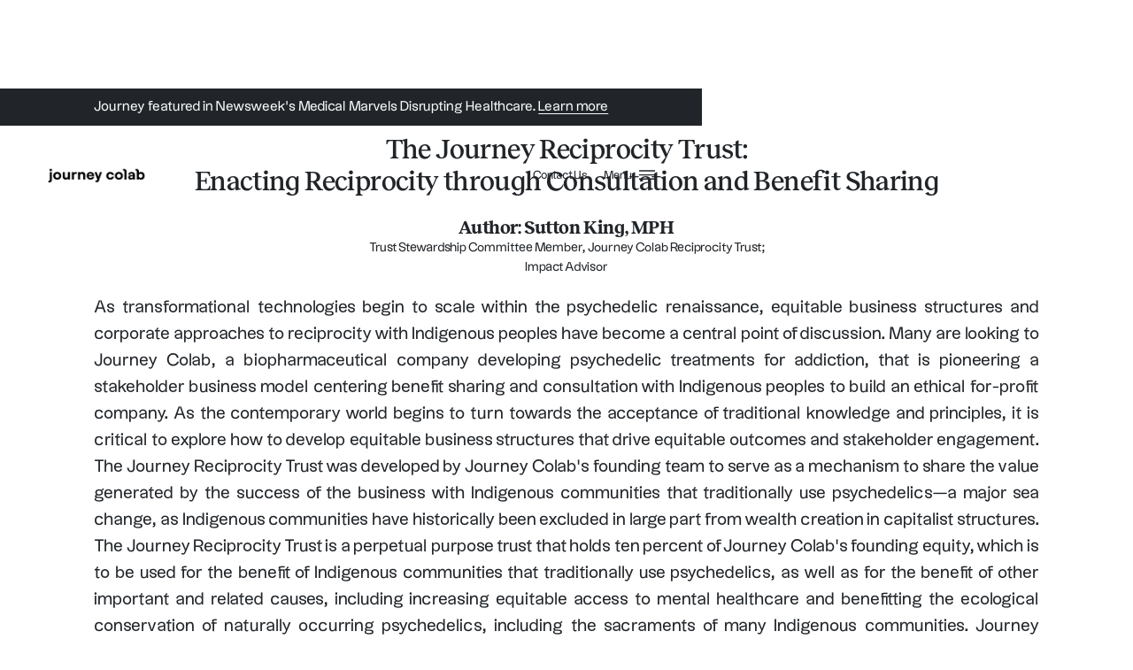

--- FILE ---
content_type: text/html
request_url: https://www.journeycolab.com/consultation-process
body_size: 7472
content:
<!DOCTYPE html><!-- Last Published: Tue Oct 01 2024 19:00:34 GMT+0000 (Coordinated Universal Time) --><html data-wf-domain="www.journeycolab.com" data-wf-page="64dd0da084411f6e73887dd9" data-wf-site="6200f272452a41582f47e080" lang="en"><head><meta charset="utf-8"/><title>Consultation Process</title><meta content="Journey Colab&#x27;s Consultation Process" name="description"/><meta content="Consultation Process" property="og:title"/><meta content="Journey Colab&#x27;s Consultation Process" property="og:description"/><meta content="Consultation Process" property="twitter:title"/><meta content="Journey Colab&#x27;s Consultation Process" property="twitter:description"/><meta property="og:type" content="website"/><meta content="summary_large_image" name="twitter:card"/><meta content="width=device-width, initial-scale=1" name="viewport"/><link href="https://cdn.prod.website-files.com/6200f272452a41582f47e080/css/journey-colab-staging.webflow.7d048d47d.css" rel="stylesheet" type="text/css"/><script type="text/javascript">!function(o,c){var n=c.documentElement,t=" w-mod-";n.className+=t+"js",("ontouchstart"in o||o.DocumentTouch&&c instanceof DocumentTouch)&&(n.className+=t+"touch")}(window,document);</script><link href="https://cdn.prod.website-files.com/6200f272452a41582f47e080/62169aa6158a1c8e142295af_JC-3.png" rel="shortcut icon" type="image/x-icon"/><link href="https://cdn.prod.website-files.com/6200f272452a41582f47e080/62169a9b68381b5f4faba9e0_JC-2.png" rel="apple-touch-icon"/><script async="" src="https://www.googletagmanager.com/gtag/js?id=UA-221299435-1"></script><script type="text/javascript">window.dataLayer = window.dataLayer || [];function gtag(){dataLayer.push(arguments);}gtag('js', new Date());gtag('config', 'UA-221299435-1', {'anonymize_ip': false});</script></head><body><div class="styles-wrapper"><div class="global-el__wrap"><div class="page-load__wrap"><div class="page-load__overlay"></div><div class="loading-page-trigger"></div><div id="transition-page-trigger" class="transition-page-trigger"></div></div><div class="global-css"><div class="w-embed"><style>
/*----- Page wide normalizing -----*/
  * {
    text-underline-position: under;
    outline: none;
  }

	 body {
    -webkit-font-smoothing: antialiased;
    -moz-osx-font-smoothing: grayscale;
    text-rendering: optimizeLegibility;
  }

  a {
    color: inherit;
  }
  
  
/*----- CTA hover effect -----*/
	.btn {
  	vertical-align: top;
  }

	.btn::before {
  	content: '';
    display: inline-block;
    position: absolute;
    z-index: -1;
    left: 0;
    top: 0;
    right: 0;
    bottom: 0;
    background-image: url("https://cdn.prod.website-files.com/6200f272452a41582f47e080/6202a2eaf2b3d0415716c912_btn-bg.png");
    background-position: 50% 50%;
    background-size: cover;
    background-repeat: no-repeat;
    transition: opacity .3s ease;
    opacity: 0;
  }
  
  .btn:hover::before {
  	opacity: 1;
  }
  
  .btn-icon:hover .btn-icon__container .btn-icon__arrow {
  	transform: translateX(25%) rotate(-90deg);
  }
  
/*---- ----*/
	.s-home__news__item-container:hover .s-home__news__item__bg, .jc__nav-bar__news__item-container:hover .jc__nav-bar__news__item__bg {
  	opacity: 1;
  }
  
/*------ About Page ------*/

	.s4__about__image {
  	animation: rotation 25s linear infinite;
  }
  
  .s4__about__image-wrap:hover .s4__about__image {
  	animation-play-state: paused;
  }
  
  @keyframes rotation {
  	0% {
    	transform: rotate(0deg);
    }
    100% {
    	transform: rotate(360deg);
    }
  }
    
/*------ Careers Page ------*/
  
  @media screen and (min-width: 768px) {
  	.vacancy-item__container:hover .arrow-icon {
  		transform: translateX(50%);
  	}
  }
  
/*------ Team Page ------*/
  
  .team__slider__pagination-btn:hover .team__slider__pagination-arrow {
  	opacity: 1;
    filter: invert(0%);
  }
  
  .team__cursor__wrapper {
  	pointer-events: none;
  }
  
</style>]</div></div><div class="jc__header__banner"><div class="horizontal-container"><div class="w-dyn-list"><div role="list" class="w-dyn-items"><div role="listitem" class="w-dyn-item"><div class="jc__head__banner__text t-14"><div class="display-inline">Journey featured in Newsweek&#x27;s Medical Marvels Disrupting Healthcare</div><div class="display-inline">. </div><a href="https://www.newsweek.com/2023/06/30/magic-mushrooms-1-hearing-aids-medical-marvels-disrupting-healthcare-1805918.html" class="display-inline">Learn more</a></div></div></div></div></div></div><nav class="jc__nav-bar"><div class="jc__nav-bar__head-container gap-60"><a href="/old-home" class="jc__nav-bar__brand-link w-inline-block"><img src="https://cdn.prod.website-files.com/6200f272452a41582f47e080/62012877c01a4b1c103d9ffb_JC%20nav%20logo.png" loading="lazy" alt="Journey Colab" class="jc__nav-bar__brand-logo"/></a><div class="jc__nav-bar__head__menu"><a id="w-node-_8067cbf3-9099-541f-1b9f-61541c1b8d7a-1c1b8d6c" href="/contact" class="jc__nav-bar__head__link head__contact-link">Contact Us</a><a aria-state="closed" aria-controls="navigation menu" aria-label="menu button" id="w-node-_8067cbf3-9099-541f-1b9f-61541c1b8d7c-1c1b8d6c" href="#" class="jc__nav-bar__burger-container w-inline-block"><div id="w-node-_8067cbf3-9099-541f-1b9f-61541c1b8d7d-1c1b8d6c" class="jc__nav-bar__head__link">Menu</div><div id="w-node-_8067cbf3-9099-541f-1b9f-61541c1b8d7f-1c1b8d6c" class="jc__nav-bar__burger"><img src="https://cdn.prod.website-files.com/6200f272452a41582f47e080/620917dab8265d0e080de8f7_Hamburger.svg" loading="lazy" alt="" class="jc__nav-bar__burger-icon"/></div></a></div></div><div aria-label="navigation menu" class="jc__nav-bar__mega-menu-container"><div class="jc__nav-bar__mega-menu__bg"></div><div class="horizontal-container relative"><div class="jc__nav-bar__mega-menu__content-container"><div id="w-node-_8067cbf3-9099-541f-1b9f-61541c1b8d86-1c1b8d6c" class="jc__nav-bar__mega-menu__links-wrap"><div id="w-node-e4b7e6e8-a626-d153-5ad5-0153796a5ab8-1c1b8d6c" class="jc__nav-bar__mega-menu__link__wrapper"><a href="/our-centers" class="jc__nav-bar__mega-menu__link">Our centers</a></div><div id="w-node-_198bfd0d-c1b3-0273-c0f2-efcda5506c2e-1c1b8d6c" class="jc__nav-bar__mega-menu__link__wrapper"><a id="w-node-_8067cbf3-9099-541f-1b9f-61541c1b8d89-1c1b8d6c" href="/our-research" class="jc__nav-bar__mega-menu__link">Our research</a></div><div id="w-node-_414f827c-cdbe-3372-47b7-480557d218ec-1c1b8d6c" class="jc__nav-bar__mega-menu__link__wrapper"><a id="w-node-dee9f158-48ab-3a3d-7188-486e99823e92-1c1b8d6c" href="/why-psychedelics-for-addiction" class="jc__nav-bar__mega-menu__link">Why psychedelics for addiction?</a></div><div id="w-node-b44eff8a-522d-8688-a13b-aaa62a416c7c-1c1b8d6c" class="jc__nav-bar__mega-menu__link__wrapper"><a id="w-node-_8067cbf3-9099-541f-1b9f-61541c1b8d8b-1c1b8d6c" href="/reciprocity" class="jc__nav-bar__mega-menu__link">Reciprocity</a></div><div id="w-node-_3bd01cc0-89e4-bd30-88c2-88c05f962a46-1c1b8d6c" class="jc__nav-bar__mega-menu__link__wrapper"><a id="w-node-_8067cbf3-9099-541f-1b9f-61541c1b8d8d-1c1b8d6c" href="/team" class="jc__nav-bar__mega-menu__link">Team</a></div><div id="w-node-_86b16d50-4455-994b-59fa-ece672acd72f-1c1b8d6c" class="jc__nav-bar__mega-menu__link__wrapper"><a id="w-node-_6d9cce4f-99b5-76f5-844c-4e5d04cef91e-1c1b8d6c" href="/news" class="jc__nav-bar__mega-menu__link">News</a></div><div id="w-node-_8cc5bd9f-bbd3-6c26-7317-764d7078dd15-1c1b8d6c" class="jc__nav-bar__mega-menu__link__wrapper"><a id="w-node-_8067cbf3-9099-541f-1b9f-61541c1b8d8f-1c1b8d6c" href="/contact" class="jc__nav-bar__mega-menu__link">Contact Us</a></div></div><div id="w-node-_8067cbf3-9099-541f-1b9f-61541c1b8d91-1c1b8d6c" class="jc__nav-bar__news-wrap"><div class="mar-bot-16"><div class="horizontal-center-space-between"><div>Latest News</div><a href="/news" class="jc__nav-bar__view-news__link t-14">View all</a></div></div><div class="w-dyn-list"><div role="list" class="w-dyn-items"><div role="listitem" class="w-dyn-item"><a data-w-id="3f771fde-9f4f-f1c2-2ccc-cc03fdce5961" href="https://www.newsweek.com/2023/06/30/magic-mushrooms-1-hearing-aids-medical-marvels-disrupting-healthcare-1805918.html" target="_blank" class="jc__nav-bar__news__item-container w-inline-block"><div id="w-node-_3f771fde-9f4f-f1c2-2ccc-cc03fdce5962-1c1b8d6c" style="background-image:url(&quot;https://cdn.prod.website-files.com/6203e2f8fd72e3260a8751a9/648a12caa776c8dc35d406fe_medical-marvels-01.webp&quot;)" class="s-home__news__thumbnail"></div><div id="w-node-_3f771fde-9f4f-f1c2-2ccc-cc03fdce5963-1c1b8d6c" class="vertical-start relative"><div class="mar-bot-16"><h3 class="h-24">Journey featured in Newsweek&#x27;s Medical Marvels Disrupting Healthcare</h3></div><div class="mar-top-auto"><div class="btn-icon__container"><div>Read more</div><div class="btn-icon__wrap"><img src="https://cdn.prod.website-files.com/6200f272452a41582f47e080/620138c1ed4e1969278ecc64_arrow-down.svg" loading="lazy" alt="scroll down" class="btn-icon__arrow"/></div></div></div></div></a></div><div role="listitem" class="w-dyn-item"><a data-w-id="3f771fde-9f4f-f1c2-2ccc-cc03fdce5961" href="https://www.washingtonpost.com/business/2023/04/22/sam-altman-psychedelics-mental-health/" target="_blank" class="jc__nav-bar__news__item-container w-inline-block"><div id="w-node-_3f771fde-9f4f-f1c2-2ccc-cc03fdce5962-1c1b8d6c" style="background-image:url(&quot;https://cdn.prod.website-files.com/6203e2f8fd72e3260a8751a9/6443ec8d619574159e3b02d9_WP.png&quot;)" class="s-home__news__thumbnail"></div><div id="w-node-_3f771fde-9f4f-f1c2-2ccc-cc03fdce5963-1c1b8d6c" class="vertical-start relative"><div class="mar-bot-16"><h3 class="h-24">Journey Colab in The Washington Post</h3></div><div class="mar-top-auto"><div class="btn-icon__container"><div>Read more</div><div class="btn-icon__wrap"><img src="https://cdn.prod.website-files.com/6200f272452a41582f47e080/620138c1ed4e1969278ecc64_arrow-down.svg" loading="lazy" alt="scroll down" class="btn-icon__arrow"/></div></div></div></div></a></div></div></div></div></div></div></div></nav></div><div class="vertical-container"><div class="horizontal-container"><div class="rich-text-block w-richtext"><h3>The Journey Reciprocity Trust: <br/>Enacting Reciprocity through Consultation and Benefit Sharing</h3><p>‍</p><h4><strong>Author: Sutton King, MPH</strong></h4><p>Trust Stewardship Committee Member, Journey Colab Reciprocity Trust;<br/> Impact Advisor</p></div><p class="paragraph hero__par">As transformational technologies begin to scale within the psychedelic renaissance, equitable business structures and corporate approaches to reciprocity with Indigenous peoples have become a central point of discussion. Many are looking to Journey Colab, a biopharmaceutical company developing psychedelic treatments for addiction, that is pioneering a stakeholder business model centering benefit sharing and consultation with Indigenous peoples to build an ethical for-profit company. As the contemporary world begins to turn towards the acceptance of traditional knowledge and principles, it is critical to explore how to develop equitable business structures that drive equitable outcomes and stakeholder engagement. The Journey Reciprocity Trust was developed by Journey Colab’s founding team to serve as a mechanism to share the value generated by the success of the business with Indigenous communities that traditionally use psychedelics—a major sea change, as Indigenous communities have historically been excluded in large part from wealth creation in capitalist structures. The Journey Reciprocity Trust is a perpetual purpose trust that holds ten percent of Journey Colab’s founding equity, which is to be used for the benefit of Indigenous communities that traditionally use psychedelics, as well as for the benefit of other important and related causes, including increasing equitable access to mental healthcare and benefitting the ecological conservation of naturally occurring psychedelics, including the sacraments of many Indigenous communities. Journey Colab’s unique consultation process is inspired by United Nations principles and protocols regarding consultation and benefit sharing with Indigenous peoples and is designed to ensure fair and equitable sharing of benefits with Indigenous groups through the Journey Reciprocity Trust. Journey Colab’s process aligns with the third objective set forth by the United Nations Convention on Biological Diversity, fair and equitable sharing of benefits arising out of the utilization of genetic resources, and the Nagoya protocol. This white paper will define and describe Journey Colab’s approach to reciprocity through consultation and benefit sharing.<br/>‍</p><a href="/the-journey-colab-reciprocity-trust" class="btn-2 w-button">Read more</a></div></div><div class="vertical-container display-none"><div class="horizontal-container"><div class="vertical-start"><div class="vertical-center"><div class="vertical-center-top"><div class="horizontal-center"><div class="horizontal-center-start"><div class="horizontal-center-space-between"><div class="horizontal-top-start"><div class="horizontal-top-space-between"><div class="no-shrink-grow"></div></div></div></div></div></div></div></div></div><div class="horizontal-center mobile-tablet"><div class="horizontal-center-start mobile-tablet"><div class="horizontal-center-space-between mobile-tablet"><div class="horizontal-top-start mobile-tablet"><div class="horizontal-top-space-between mobile-tablet"></div></div></div></div></div><div class="horizontal-center mobile-phone"><div class="horizontal-center-start mobile-phone"><div class="horizontal-center-space-between mobile-phone"><div class="horizontal-top-start mobile-phone"><div class="horizontal-top-space-between mobile-phone"></div></div></div></div></div><div class="max-width-100"><div class="max-width-150"><div class="max-width-200"><div class="max-width-250"><div class="max-width-300"><div class="max-width-350"><div class="max-width-400"><div class="max-width-450"><div class="max-width-500"><div class="max-width-550"><div class="max-width-600"><div class="max-width-650"><div class="max-width-700"><div class="max-width-750"><div class="max-width-800"><div class="max-width-850"><div class="max-width-900"><div class="max-width-950"><div class="max-width-1000"></div></div></div></div></div></div></div></div></div></div></div></div></div></div></div></div></div></div></div><div class="display-inline"><div class="dislpay-inline-block"><div class="display-block"><div class="display-none"></div></div></div></div></div></div></div><footer class="jc__footer"><div tabindex="-1" class="mar-bot-100"><div class="horizontal-container gap-60"><div class="divider-line"></div></div></div><div class="horizontal-container gap-60"><div class="jc__footer__content-container"><div id="w-node-f3e49eac-912f-4002-2810-2c13b2453034-b245302e" class="jc__footer__header"><div class="jc__footer__header__content-cont left"><a href="/old-home" class="jc__footer__brand-link w-inline-block"><img src="https://cdn.prod.website-files.com/6200f272452a41582f47e080/62012877c01a4b1c103d9ffb_JC%20nav%20logo.png" loading="lazy" alt="Journey Colab" class="jc__footer__brand-logo"/></a><div id="w-node-f3e49eac-912f-4002-2810-2c13b2453038-b245302e"><div id="w-node-f3e49eac-912f-4002-2810-2c13b2453039-b245302e" class="mar-bot-16"><div class="max-width-500"><h2 class="h-24 text-medium">Stay up to date with the latest news and research from Journey</h2></div></div><a href="mailto:hello@journeycolab.com?subject=Please%20sign%20me%20up%20for%20your%20newsletter" class="btn w-button">Sign up</a></div></div><div class="jc__footer__header__content-cont right"><div id="w-node-f3e49eac-912f-4002-2810-2c13b2453040-b245302e" class="jc__footer__links-cont"><div id="w-node-f3e49eac-912f-4002-2810-2c13b2453041-b245302e"><a href="/our-centers" class="jc__footer__nav-link">Our centers</a><a href="/our-research" class="jc__footer__nav-link">Our research</a><a href="/why-psychedelics-for-addiction" class="jc__footer__nav-link">Why psychedelics</a><a href="/reciprocity" class="jc__footer__nav-link">Reciprocity</a><a href="/team" class="jc__footer__nav-link">Team</a><a href="/news" class="jc__footer__nav-link">News</a><a href="/contact" class="jc__footer__nav-link">Contact Us</a></div><a href="https://www.linkedin.com/company/journey-colab/" target="_blank" class="jc__footer__nav-link">Linkedin</a></div><a href="#" id="w-node-f3e49eac-912f-4002-2810-2c13b245304c-b245302e" class="jc__footer__top-anchor w-inline-block"><img src="https://cdn.prod.website-files.com/6200f272452a41582f47e080/620138c1ed4e1969278ecc64_arrow-down.svg" loading="lazy" alt="scroll down" class="jc__footer__anchor-top__icon"/></a></div></div><div id="w-node-f3e49eac-912f-4002-2810-2c13b245304e-b245302e" class="t-14 t-grey-60">© 2023 Journey Colab. All rights reserved.</div><div id="w-node-f3e49eac-912f-4002-2810-2c13b2453050-b245302e"><div class="jc__footer__links-cont bottom"><a id="w-node-f3e49eac-912f-4002-2810-2c13b2453052-b245302e" href="https://www.iubenda.com/privacy-policy/16401710" target="_blank" class="t-14 t-grey-60 no-underline footer__legal display-none">Privacy Policy</a><a id="w-node-_997a3ddb-1d71-bc52-02d3-c8813e930217-b245302e" href="http://www.godling.studio/" target="_blank" class="t-14 t-grey-60 no-underline footer__legal">Website by Godling</a></div></div><img src="https://cdn.prod.website-files.com/6200f272452a41582f47e080/62026aa7b776684fc297e9d8_nerves-1.png" loading="lazy" id="w-node-_5500352b-fc55-7505-3581-67876553882c-b245302e" alt="" class="jc__footer__bg-img"/></div></div></footer><script src="https://d3e54v103j8qbb.cloudfront.net/js/jquery-3.5.1.min.dc5e7f18c8.js?site=6200f272452a41582f47e080" type="text/javascript" integrity="sha256-9/aliU8dGd2tb6OSsuzixeV4y/faTqgFtohetphbbj0=" crossorigin="anonymous"></script><script src="https://cdn.prod.website-files.com/6200f272452a41582f47e080/js/webflow.bdffccb39.js" type="text/javascript"></script><script>
/*-----------------------*/
/*--Page loading global--*/
/*-----------------------*/

$(function() {
    $(".loading-page-trigger")[0].click()
})
  
  
/*--------------------------*/
/*--Page transition global--*/
/*--------------------------*/

$('a').click(function(e) {
    if($(".page-load__wrap")[0]) {
        if(ptTransition($(this))) {
            e.preventDefault()
            var goTO = this.getAttribute('href');
      
            $(".transition-page-trigger")[0].click()
      
            setTimeout(function(){
              window.location.href = goTO;
            }, 700);
        }
    }
})

function ptTransition(a) {
	if (a.attr("target") === "_blank") {return false}
	else if (a.attr("href") === "#") {return false}
	else if (a.attr("href").includes("mailto")) {return false}
	else if (a.attr("href").includes("tel:")) {return false}
	else if (a.attr("href").includes("#")) {return false}
  	else if (a.hasClass('w-tab-link')) {return false}
	else if (a.hasClass('news__pagination__btn')) {return false}
	else {return true}
}


/*------------------------------*/
/*--- Navigation menu toggle ---*/
/*------------------------------*/
  
var navBurger = $('.jc__nav-bar__burger-container').eq(0)
var navMenu = $('.jc__nav-bar__mega-menu-container').eq(0)

var navLinks = navMenu.find('.jc__nav-bar__mega-menu__link__wrapper')
var navMenuBg = navMenu.find('.jc__nav-bar__mega-menu__bg').eq(0)

var menuCount = 0

navBurger.on('click', function() {
    burgerDebounce($(this))
    if (menuCount > 0) {
        closeNavMenu()
        menuCount = 0
    } else {
        openNavMenu()
        menuCount++
    }
})

function openNavMenu() {
    // disable scroll
    $('body').addClass('overflow-hidden')

    // burger button
    toggleBurger('opens')

    // show menu wrapper
    navMenu.addClass('open')
    setTimeout(function() {
        navMenuBg.addClass('show')
    }, 100)

    // show menu links
    setTimeout(function() {
        toggleLinks('show')
    }, 150)

    // show latest news
    setTimeout(function() {
        toggleLatestNews('show')
    }, 500)
}

function closeNavMenu() {
    // burger button
    toggleBurger('closes')

    // hide latast news
    toggleLatestNews('hide')

    // hide menu links
    toggleLinks('hide')

    //hide menu wrapper
    setTimeout(function() {
    	navMenuBg.removeClass('show')
    }, 150)
    setTimeout(function() {
    	navMenu.removeClass('open')
        $('body').removeClass('overflow-hidden')
    }, 500)

}

function toggleLinks(toggle) {
    switch(toggle) {
        case 'show':
            for(let i=0; i<navLinks.length; i++) {
                setTimeout(function() {
                    navLinks[i].classList.add('show')
                }, i*150)
            }
            break
        case 'hide':
            for(let i=0; i<navLinks.length; i++) {
                navLinks[i].classList.add('transition-back')
                setTimeout (function() {
                    navLinks[i].classList.remove('transition-back')
                    navLinks[i].classList.remove('show')
                }, 500)
            }
            break
    }
}

function toggleLatestNews(toggle) {
    switch(toggle) {
        case 'show':
            navMenu.find('.jc__nav-bar__news-wrap').addClass('show')
            break
        case 'hide':
            navMenu.find('.jc__nav-bar__news-wrap').addClass('transition-back')
            setTimeout(function() {
                navMenu.find('.jc__nav-bar__news-wrap').removeClass('transition-back').removeClass('show') 
            }, 500)
            break
    }
}

function toggleBurger(toggle) {
    let navBurgerLabel = navBurger.find('.jc__nav-bar__head__link').eq(0)
    let navBurgerIcon = navBurger.find('.jc__nav-bar__burger-icon').eq(0)

    switch(toggle) {
        case 'opens':
            navBurger.attr('aria-state', 'opened')

            navBurger.addClass('transition')
            setTimeout(function() {
                navBurgerLabel.html('Close')
                navBurgerIcon.attr('src', 'https://cdn.prod.website-files.com/6200f272452a41582f47e080/6209183f3ee34d3107b67138_x.svg')
                navBurger.removeClass('transition')
            }, 500)
            break
        case 'closes':
            navBurger.attr('aria-state', 'closed')

            navBurger.addClass('transition')
            setTimeout(function() {
                navBurgerLabel.html('Menu')
                navBurgerIcon.attr('src', 'https://cdn.prod.website-files.com/6200f272452a41582f47e080/620917dab8265d0e080de8f7_Hamburger.svg')
                navBurger.removeClass('transition')
            }, 500)
            break
    }
}

function burgerDebounce(burger) {
    burger.css('pointer-events', 'none')
    setTimeout(function() {
        burger.css('pointer-events', 'auto')
    }, 1600)
}
  
/*--------------------------------------*/
/*--- Footer background color update ---*/
/*--------------------------------------*/
  
let footerCol = $('.main-wrapper').children().last().css('background-color')
$('.jc__footer').css('background-color', footerCol)
</script>
<a href="https://www.iubenda.com/privacy-policy/58360693" class="iubenda-white no-brand iubenda-noiframe iubenda-embed iubenda-noiframe " title="Privacy Policy ">Privacy Policy</a><script type="text/javascript">(function (w,d) {var loader = function () {var s = d.createElement("script"), tag = d.getElementsByTagName("script")[0]; s.src="https://cdn.iubenda.com/iubenda.js"; tag.parentNode.insertBefore(s,tag);}; if(w.addEventListener){w.addEventListener("load", loader, false);}else if(w.attachEvent){w.attachEvent("onload", loader);}else{w.onload = loader;}})(window, document);</script>
<a href="https://www.iubenda.com/privacy-policy/58360693/cookie-policy" class="iubenda-white no-brand iubenda-noiframe iubenda-embed iubenda-noiframe " title="Cookie Policy ">Cookie Policy</a><script type="text/javascript">(function (w,d) {var loader = function () {var s = d.createElement("script"), tag = d.getElementsByTagName("script")[0]; s.src="https://cdn.iubenda.com/iubenda.js"; tag.parentNode.insertBefore(s,tag);}; if(w.addEventListener){w.addEventListener("load", loader, false);}else if(w.attachEvent){w.attachEvent("onload", loader);}else{w.onload = loader;}})(window, document);</script>
<a href="https://www.iubenda.com/terms-and-conditions/58360693" class="iubenda-white no-brand iubenda-noiframe iubenda-embed iubenda-noiframe " title="Terms and Conditions ">Terms and Conditions</a><script type="text/javascript">(function (w,d) {var loader = function () {var s = d.createElement("script"), tag = d.getElementsByTagName("script")[0]; s.src="https://cdn.iubenda.com/iubenda.js"; tag.parentNode.insertBefore(s,tag);}; if(w.addEventListener){w.addEventListener("load", loader, false);}else if(w.attachEvent){w.attachEvent("onload", loader);}else{w.onload = loader;}})(window, document);</script>
<script type="text/javascript">
var _iub = _iub || [];
_iub.csConfiguration = {"applyGdprForCH":false,"askConsentAtCookiePolicyUpdate":true,"countryDetection":true,"enableFadp":true,"enableLgpd":true,"enableUspr":true,"floatingPreferencesButtonDisplay":"bottom-right","gdprAppliesGlobally":false,"lang":"en","lgpdAppliesGlobally":false,"perPurposeConsent":true,"siteId":2957955,"whitelabel":false,"cookiePolicyId":58360693, "banner":{ "acceptButtonDisplay":true,"closeButtonDisplay":false,"customizeButtonDisplay":true,"explicitWithdrawal":true,"listPurposes":true,"position":"float-top-center","rejectButtonDisplay":true,"showPurposesToggles":true }};
</script>
<script type="text/javascript" src="https://cs.iubenda.com/autoblocking/2957955.js"></script>
<script type="text/javascript" src="//cdn.iubenda.com/cs/gpp/stub.js"></script>
<script type="text/javascript" src="//cdn.iubenda.com/cs/iubenda_cs.js" charset="UTF-8" async></script></body></html>

--- FILE ---
content_type: text/css
request_url: https://cdn.prod.website-files.com/6200f272452a41582f47e080/css/journey-colab-staging.webflow.7d048d47d.css
body_size: 23510
content:
html {
  -webkit-text-size-adjust: 100%;
  -ms-text-size-adjust: 100%;
  font-family: sans-serif;
}

body {
  margin: 0;
}

article, aside, details, figcaption, figure, footer, header, hgroup, main, menu, nav, section, summary {
  display: block;
}

audio, canvas, progress, video {
  vertical-align: baseline;
  display: inline-block;
}

audio:not([controls]) {
  height: 0;
  display: none;
}

[hidden], template {
  display: none;
}

a {
  background-color: #0000;
}

a:active, a:hover {
  outline: 0;
}

abbr[title] {
  border-bottom: 1px dotted;
}

b, strong {
  font-weight: bold;
}

dfn {
  font-style: italic;
}

h1 {
  margin: .67em 0;
  font-size: 2em;
}

mark {
  color: #000;
  background: #ff0;
}

small {
  font-size: 80%;
}

sub, sup {
  vertical-align: baseline;
  font-size: 75%;
  line-height: 0;
  position: relative;
}

sup {
  top: -.5em;
}

sub {
  bottom: -.25em;
}

img {
  border: 0;
}

svg:not(:root) {
  overflow: hidden;
}

hr {
  box-sizing: content-box;
  height: 0;
}

pre {
  overflow: auto;
}

code, kbd, pre, samp {
  font-family: monospace;
  font-size: 1em;
}

button, input, optgroup, select, textarea {
  color: inherit;
  font: inherit;
  margin: 0;
}

button {
  overflow: visible;
}

button, select {
  text-transform: none;
}

button, html input[type="button"], input[type="reset"] {
  -webkit-appearance: button;
  cursor: pointer;
}

button[disabled], html input[disabled] {
  cursor: default;
}

button::-moz-focus-inner, input::-moz-focus-inner {
  border: 0;
  padding: 0;
}

input {
  line-height: normal;
}

input[type="checkbox"], input[type="radio"] {
  box-sizing: border-box;
  padding: 0;
}

input[type="number"]::-webkit-inner-spin-button, input[type="number"]::-webkit-outer-spin-button {
  height: auto;
}

input[type="search"] {
  -webkit-appearance: none;
}

input[type="search"]::-webkit-search-cancel-button, input[type="search"]::-webkit-search-decoration {
  -webkit-appearance: none;
}

legend {
  border: 0;
  padding: 0;
}

textarea {
  overflow: auto;
}

optgroup {
  font-weight: bold;
}

table {
  border-collapse: collapse;
  border-spacing: 0;
}

td, th {
  padding: 0;
}

@font-face {
  font-family: webflow-icons;
  src: url("[data-uri]") format("truetype");
  font-weight: normal;
  font-style: normal;
}

[class^="w-icon-"], [class*=" w-icon-"] {
  speak: none;
  font-variant: normal;
  text-transform: none;
  -webkit-font-smoothing: antialiased;
  -moz-osx-font-smoothing: grayscale;
  font-style: normal;
  font-weight: normal;
  line-height: 1;
  font-family: webflow-icons !important;
}

.w-icon-slider-right:before {
  content: "";
}

.w-icon-slider-left:before {
  content: "";
}

.w-icon-nav-menu:before {
  content: "";
}

.w-icon-arrow-down:before, .w-icon-dropdown-toggle:before {
  content: "";
}

.w-icon-file-upload-remove:before {
  content: "";
}

.w-icon-file-upload-icon:before {
  content: "";
}

* {
  box-sizing: border-box;
}

html {
  height: 100%;
}

body {
  color: #333;
  background-color: #fff;
  min-height: 100%;
  margin: 0;
  font-family: Arial, sans-serif;
  font-size: 14px;
  line-height: 20px;
}

img {
  vertical-align: middle;
  max-width: 100%;
  display: inline-block;
}

html.w-mod-touch * {
  background-attachment: scroll !important;
}

.w-block {
  display: block;
}

.w-inline-block {
  max-width: 100%;
  display: inline-block;
}

.w-clearfix:before, .w-clearfix:after {
  content: " ";
  grid-area: 1 / 1 / 2 / 2;
  display: table;
}

.w-clearfix:after {
  clear: both;
}

.w-hidden {
  display: none;
}

.w-button {
  color: #fff;
  line-height: inherit;
  cursor: pointer;
  background-color: #3898ec;
  border: 0;
  border-radius: 0;
  padding: 9px 15px;
  text-decoration: none;
  display: inline-block;
}

input.w-button {
  -webkit-appearance: button;
}

html[data-w-dynpage] [data-w-cloak] {
  color: #0000 !important;
}

.w-code-block {
  margin: unset;
}

pre.w-code-block code {
  all: inherit;
}

.w-optimization {
  display: contents;
}

.w-webflow-badge, .w-webflow-badge * {
  z-index: auto;
  visibility: visible;
  box-sizing: border-box;
  float: none;
  clear: none;
  box-shadow: none;
  opacity: 1;
  direction: ltr;
  font-family: inherit;
  font-weight: inherit;
  color: inherit;
  font-size: inherit;
  line-height: inherit;
  font-style: inherit;
  font-variant: inherit;
  text-align: inherit;
  letter-spacing: inherit;
  -webkit-text-decoration: inherit;
  text-decoration: inherit;
  text-indent: 0;
  text-transform: inherit;
  text-shadow: none;
  font-smoothing: auto;
  vertical-align: baseline;
  cursor: inherit;
  white-space: inherit;
  word-break: normal;
  word-spacing: normal;
  word-wrap: normal;
  background: none;
  border: 0 #0000;
  border-radius: 0;
  width: auto;
  min-width: 0;
  max-width: none;
  height: auto;
  min-height: 0;
  max-height: none;
  margin: 0;
  padding: 0;
  list-style-type: disc;
  transition: none;
  display: block;
  position: static;
  inset: auto;
  overflow: visible;
  transform: none;
}

.w-webflow-badge {
  white-space: nowrap;
  cursor: pointer;
  box-shadow: 0 0 0 1px #0000001a, 0 1px 3px #0000001a;
  visibility: visible !important;
  z-index: 2147483647 !important;
  color: #aaadb0 !important;
  opacity: 1 !important;
  background-color: #fff !important;
  border-radius: 3px !important;
  width: auto !important;
  height: auto !important;
  margin: 0 !important;
  padding: 6px !important;
  font-size: 12px !important;
  line-height: 14px !important;
  text-decoration: none !important;
  display: inline-block !important;
  position: fixed !important;
  inset: auto 12px 12px auto !important;
  overflow: visible !important;
  transform: none !important;
}

.w-webflow-badge > img {
  visibility: visible !important;
  opacity: 1 !important;
  vertical-align: middle !important;
  display: inline-block !important;
}

h1, h2, h3, h4, h5, h6 {
  margin-bottom: 10px;
  font-weight: bold;
}

h1 {
  margin-top: 20px;
  font-size: 38px;
  line-height: 44px;
}

h2 {
  margin-top: 20px;
  font-size: 32px;
  line-height: 36px;
}

h3 {
  margin-top: 20px;
  font-size: 24px;
  line-height: 30px;
}

h4 {
  margin-top: 10px;
  font-size: 18px;
  line-height: 24px;
}

h5 {
  margin-top: 10px;
  font-size: 14px;
  line-height: 20px;
}

h6 {
  margin-top: 10px;
  font-size: 12px;
  line-height: 18px;
}

p {
  margin-top: 0;
  margin-bottom: 10px;
}

blockquote {
  border-left: 5px solid #e2e2e2;
  margin: 0 0 10px;
  padding: 10px 20px;
  font-size: 18px;
  line-height: 22px;
}

figure {
  margin: 0 0 10px;
}

figcaption {
  text-align: center;
  margin-top: 5px;
}

ul, ol {
  margin-top: 0;
  margin-bottom: 10px;
  padding-left: 40px;
}

.w-list-unstyled {
  padding-left: 0;
  list-style: none;
}

.w-embed:before, .w-embed:after {
  content: " ";
  grid-area: 1 / 1 / 2 / 2;
  display: table;
}

.w-embed:after {
  clear: both;
}

.w-video {
  width: 100%;
  padding: 0;
  position: relative;
}

.w-video iframe, .w-video object, .w-video embed {
  border: none;
  width: 100%;
  height: 100%;
  position: absolute;
  top: 0;
  left: 0;
}

fieldset {
  border: 0;
  margin: 0;
  padding: 0;
}

button, [type="button"], [type="reset"] {
  cursor: pointer;
  -webkit-appearance: button;
  border: 0;
}

.w-form {
  margin: 0 0 15px;
}

.w-form-done {
  text-align: center;
  background-color: #ddd;
  padding: 20px;
  display: none;
}

.w-form-fail {
  background-color: #ffdede;
  margin-top: 10px;
  padding: 10px;
  display: none;
}

label {
  margin-bottom: 5px;
  font-weight: bold;
  display: block;
}

.w-input, .w-select {
  color: #333;
  vertical-align: middle;
  background-color: #fff;
  border: 1px solid #ccc;
  width: 100%;
  height: 38px;
  margin-bottom: 10px;
  padding: 8px 12px;
  font-size: 14px;
  line-height: 1.42857;
  display: block;
}

.w-input::placeholder, .w-select::placeholder {
  color: #999;
}

.w-input:focus, .w-select:focus {
  border-color: #3898ec;
  outline: 0;
}

.w-input[disabled], .w-select[disabled], .w-input[readonly], .w-select[readonly], fieldset[disabled] .w-input, fieldset[disabled] .w-select {
  cursor: not-allowed;
}

.w-input[disabled]:not(.w-input-disabled), .w-select[disabled]:not(.w-input-disabled), .w-input[readonly], .w-select[readonly], fieldset[disabled]:not(.w-input-disabled) .w-input, fieldset[disabled]:not(.w-input-disabled) .w-select {
  background-color: #eee;
}

textarea.w-input, textarea.w-select {
  height: auto;
}

.w-select {
  background-color: #f3f3f3;
}

.w-select[multiple] {
  height: auto;
}

.w-form-label {
  cursor: pointer;
  margin-bottom: 0;
  font-weight: normal;
  display: inline-block;
}

.w-radio {
  margin-bottom: 5px;
  padding-left: 20px;
  display: block;
}

.w-radio:before, .w-radio:after {
  content: " ";
  grid-area: 1 / 1 / 2 / 2;
  display: table;
}

.w-radio:after {
  clear: both;
}

.w-radio-input {
  float: left;
  margin: 3px 0 0 -20px;
  line-height: normal;
}

.w-file-upload {
  margin-bottom: 10px;
  display: block;
}

.w-file-upload-input {
  opacity: 0;
  z-index: -100;
  width: .1px;
  height: .1px;
  position: absolute;
  overflow: hidden;
}

.w-file-upload-default, .w-file-upload-uploading, .w-file-upload-success {
  color: #333;
  display: inline-block;
}

.w-file-upload-error {
  margin-top: 10px;
  display: block;
}

.w-file-upload-default.w-hidden, .w-file-upload-uploading.w-hidden, .w-file-upload-error.w-hidden, .w-file-upload-success.w-hidden {
  display: none;
}

.w-file-upload-uploading-btn {
  cursor: pointer;
  background-color: #fafafa;
  border: 1px solid #ccc;
  margin: 0;
  padding: 8px 12px;
  font-size: 14px;
  font-weight: normal;
  display: flex;
}

.w-file-upload-file {
  background-color: #fafafa;
  border: 1px solid #ccc;
  flex-grow: 1;
  justify-content: space-between;
  margin: 0;
  padding: 8px 9px 8px 11px;
  display: flex;
}

.w-file-upload-file-name {
  font-size: 14px;
  font-weight: normal;
  display: block;
}

.w-file-remove-link {
  cursor: pointer;
  width: auto;
  height: auto;
  margin-top: 3px;
  margin-left: 10px;
  padding: 3px;
  display: block;
}

.w-icon-file-upload-remove {
  margin: auto;
  font-size: 10px;
}

.w-file-upload-error-msg {
  color: #ea384c;
  padding: 2px 0;
  display: inline-block;
}

.w-file-upload-info {
  padding: 0 12px;
  line-height: 38px;
  display: inline-block;
}

.w-file-upload-label {
  cursor: pointer;
  background-color: #fafafa;
  border: 1px solid #ccc;
  margin: 0;
  padding: 8px 12px;
  font-size: 14px;
  font-weight: normal;
  display: inline-block;
}

.w-icon-file-upload-icon, .w-icon-file-upload-uploading {
  width: 20px;
  margin-right: 8px;
  display: inline-block;
}

.w-icon-file-upload-uploading {
  height: 20px;
}

.w-container {
  max-width: 940px;
  margin-left: auto;
  margin-right: auto;
}

.w-container:before, .w-container:after {
  content: " ";
  grid-area: 1 / 1 / 2 / 2;
  display: table;
}

.w-container:after {
  clear: both;
}

.w-container .w-row {
  margin-left: -10px;
  margin-right: -10px;
}

.w-row:before, .w-row:after {
  content: " ";
  grid-area: 1 / 1 / 2 / 2;
  display: table;
}

.w-row:after {
  clear: both;
}

.w-row .w-row {
  margin-left: 0;
  margin-right: 0;
}

.w-col {
  float: left;
  width: 100%;
  min-height: 1px;
  padding-left: 10px;
  padding-right: 10px;
  position: relative;
}

.w-col .w-col {
  padding-left: 0;
  padding-right: 0;
}

.w-col-1 {
  width: 8.33333%;
}

.w-col-2 {
  width: 16.6667%;
}

.w-col-3 {
  width: 25%;
}

.w-col-4 {
  width: 33.3333%;
}

.w-col-5 {
  width: 41.6667%;
}

.w-col-6 {
  width: 50%;
}

.w-col-7 {
  width: 58.3333%;
}

.w-col-8 {
  width: 66.6667%;
}

.w-col-9 {
  width: 75%;
}

.w-col-10 {
  width: 83.3333%;
}

.w-col-11 {
  width: 91.6667%;
}

.w-col-12 {
  width: 100%;
}

.w-hidden-main {
  display: none !important;
}

@media screen and (max-width: 991px) {
  .w-container {
    max-width: 728px;
  }

  .w-hidden-main {
    display: inherit !important;
  }

  .w-hidden-medium {
    display: none !important;
  }

  .w-col-medium-1 {
    width: 8.33333%;
  }

  .w-col-medium-2 {
    width: 16.6667%;
  }

  .w-col-medium-3 {
    width: 25%;
  }

  .w-col-medium-4 {
    width: 33.3333%;
  }

  .w-col-medium-5 {
    width: 41.6667%;
  }

  .w-col-medium-6 {
    width: 50%;
  }

  .w-col-medium-7 {
    width: 58.3333%;
  }

  .w-col-medium-8 {
    width: 66.6667%;
  }

  .w-col-medium-9 {
    width: 75%;
  }

  .w-col-medium-10 {
    width: 83.3333%;
  }

  .w-col-medium-11 {
    width: 91.6667%;
  }

  .w-col-medium-12 {
    width: 100%;
  }

  .w-col-stack {
    width: 100%;
    left: auto;
    right: auto;
  }
}

@media screen and (max-width: 767px) {
  .w-hidden-main, .w-hidden-medium {
    display: inherit !important;
  }

  .w-hidden-small {
    display: none !important;
  }

  .w-row, .w-container .w-row {
    margin-left: 0;
    margin-right: 0;
  }

  .w-col {
    width: 100%;
    left: auto;
    right: auto;
  }

  .w-col-small-1 {
    width: 8.33333%;
  }

  .w-col-small-2 {
    width: 16.6667%;
  }

  .w-col-small-3 {
    width: 25%;
  }

  .w-col-small-4 {
    width: 33.3333%;
  }

  .w-col-small-5 {
    width: 41.6667%;
  }

  .w-col-small-6 {
    width: 50%;
  }

  .w-col-small-7 {
    width: 58.3333%;
  }

  .w-col-small-8 {
    width: 66.6667%;
  }

  .w-col-small-9 {
    width: 75%;
  }

  .w-col-small-10 {
    width: 83.3333%;
  }

  .w-col-small-11 {
    width: 91.6667%;
  }

  .w-col-small-12 {
    width: 100%;
  }
}

@media screen and (max-width: 479px) {
  .w-container {
    max-width: none;
  }

  .w-hidden-main, .w-hidden-medium, .w-hidden-small {
    display: inherit !important;
  }

  .w-hidden-tiny {
    display: none !important;
  }

  .w-col {
    width: 100%;
  }

  .w-col-tiny-1 {
    width: 8.33333%;
  }

  .w-col-tiny-2 {
    width: 16.6667%;
  }

  .w-col-tiny-3 {
    width: 25%;
  }

  .w-col-tiny-4 {
    width: 33.3333%;
  }

  .w-col-tiny-5 {
    width: 41.6667%;
  }

  .w-col-tiny-6 {
    width: 50%;
  }

  .w-col-tiny-7 {
    width: 58.3333%;
  }

  .w-col-tiny-8 {
    width: 66.6667%;
  }

  .w-col-tiny-9 {
    width: 75%;
  }

  .w-col-tiny-10 {
    width: 83.3333%;
  }

  .w-col-tiny-11 {
    width: 91.6667%;
  }

  .w-col-tiny-12 {
    width: 100%;
  }
}

.w-widget {
  position: relative;
}

.w-widget-map {
  width: 100%;
  height: 400px;
}

.w-widget-map label {
  width: auto;
  display: inline;
}

.w-widget-map img {
  max-width: inherit;
}

.w-widget-map .gm-style-iw {
  text-align: center;
}

.w-widget-map .gm-style-iw > button {
  display: none !important;
}

.w-widget-twitter {
  overflow: hidden;
}

.w-widget-twitter-count-shim {
  vertical-align: top;
  text-align: center;
  background: #fff;
  border: 1px solid #758696;
  border-radius: 3px;
  width: 28px;
  height: 20px;
  display: inline-block;
  position: relative;
}

.w-widget-twitter-count-shim * {
  pointer-events: none;
  -webkit-user-select: none;
  user-select: none;
}

.w-widget-twitter-count-shim .w-widget-twitter-count-inner {
  text-align: center;
  color: #999;
  font-family: serif;
  font-size: 15px;
  line-height: 12px;
  position: relative;
}

.w-widget-twitter-count-shim .w-widget-twitter-count-clear {
  display: block;
  position: relative;
}

.w-widget-twitter-count-shim.w--large {
  width: 36px;
  height: 28px;
}

.w-widget-twitter-count-shim.w--large .w-widget-twitter-count-inner {
  font-size: 18px;
  line-height: 18px;
}

.w-widget-twitter-count-shim:not(.w--vertical) {
  margin-left: 5px;
  margin-right: 8px;
}

.w-widget-twitter-count-shim:not(.w--vertical).w--large {
  margin-left: 6px;
}

.w-widget-twitter-count-shim:not(.w--vertical):before, .w-widget-twitter-count-shim:not(.w--vertical):after {
  content: " ";
  pointer-events: none;
  border: solid #0000;
  width: 0;
  height: 0;
  position: absolute;
  top: 50%;
  left: 0;
}

.w-widget-twitter-count-shim:not(.w--vertical):before {
  border-width: 4px;
  border-color: #75869600 #5d6c7b #75869600 #75869600;
  margin-top: -4px;
  margin-left: -9px;
}

.w-widget-twitter-count-shim:not(.w--vertical).w--large:before {
  border-width: 5px;
  margin-top: -5px;
  margin-left: -10px;
}

.w-widget-twitter-count-shim:not(.w--vertical):after {
  border-width: 4px;
  border-color: #fff0 #fff #fff0 #fff0;
  margin-top: -4px;
  margin-left: -8px;
}

.w-widget-twitter-count-shim:not(.w--vertical).w--large:after {
  border-width: 5px;
  margin-top: -5px;
  margin-left: -9px;
}

.w-widget-twitter-count-shim.w--vertical {
  width: 61px;
  height: 33px;
  margin-bottom: 8px;
}

.w-widget-twitter-count-shim.w--vertical:before, .w-widget-twitter-count-shim.w--vertical:after {
  content: " ";
  pointer-events: none;
  border: solid #0000;
  width: 0;
  height: 0;
  position: absolute;
  top: 100%;
  left: 50%;
}

.w-widget-twitter-count-shim.w--vertical:before {
  border-width: 5px;
  border-color: #5d6c7b #75869600 #75869600;
  margin-left: -5px;
}

.w-widget-twitter-count-shim.w--vertical:after {
  border-width: 4px;
  border-color: #fff #fff0 #fff0;
  margin-left: -4px;
}

.w-widget-twitter-count-shim.w--vertical .w-widget-twitter-count-inner {
  font-size: 18px;
  line-height: 22px;
}

.w-widget-twitter-count-shim.w--vertical.w--large {
  width: 76px;
}

.w-background-video {
  color: #fff;
  height: 500px;
  position: relative;
  overflow: hidden;
}

.w-background-video > video {
  object-fit: cover;
  z-index: -100;
  background-position: 50%;
  background-size: cover;
  width: 100%;
  height: 100%;
  margin: auto;
  position: absolute;
  inset: -100%;
}

.w-background-video > video::-webkit-media-controls-start-playback-button {
  -webkit-appearance: none;
  display: none !important;
}

.w-background-video--control {
  background-color: #0000;
  padding: 0;
  position: absolute;
  bottom: 1em;
  right: 1em;
}

.w-background-video--control > [hidden] {
  display: none !important;
}

.w-slider {
  text-align: center;
  clear: both;
  -webkit-tap-highlight-color: #0000;
  tap-highlight-color: #0000;
  background: #ddd;
  height: 300px;
  position: relative;
}

.w-slider-mask {
  z-index: 1;
  white-space: nowrap;
  height: 100%;
  display: block;
  position: relative;
  left: 0;
  right: 0;
  overflow: hidden;
}

.w-slide {
  vertical-align: top;
  white-space: normal;
  text-align: left;
  width: 100%;
  height: 100%;
  display: inline-block;
  position: relative;
}

.w-slider-nav {
  z-index: 2;
  text-align: center;
  -webkit-tap-highlight-color: #0000;
  tap-highlight-color: #0000;
  height: 40px;
  margin: auto;
  padding-top: 10px;
  position: absolute;
  inset: auto 0 0;
}

.w-slider-nav.w-round > div {
  border-radius: 100%;
}

.w-slider-nav.w-num > div {
  font-size: inherit;
  line-height: inherit;
  width: auto;
  height: auto;
  padding: .2em .5em;
}

.w-slider-nav.w-shadow > div {
  box-shadow: 0 0 3px #3336;
}

.w-slider-nav-invert {
  color: #fff;
}

.w-slider-nav-invert > div {
  background-color: #2226;
}

.w-slider-nav-invert > div.w-active {
  background-color: #222;
}

.w-slider-dot {
  cursor: pointer;
  background-color: #fff6;
  width: 1em;
  height: 1em;
  margin: 0 3px .5em;
  transition: background-color .1s, color .1s;
  display: inline-block;
  position: relative;
}

.w-slider-dot.w-active {
  background-color: #fff;
}

.w-slider-dot:focus {
  outline: none;
  box-shadow: 0 0 0 2px #fff;
}

.w-slider-dot:focus.w-active {
  box-shadow: none;
}

.w-slider-arrow-left, .w-slider-arrow-right {
  cursor: pointer;
  color: #fff;
  -webkit-tap-highlight-color: #0000;
  tap-highlight-color: #0000;
  -webkit-user-select: none;
  user-select: none;
  width: 80px;
  margin: auto;
  font-size: 40px;
  position: absolute;
  inset: 0;
  overflow: hidden;
}

.w-slider-arrow-left [class^="w-icon-"], .w-slider-arrow-right [class^="w-icon-"], .w-slider-arrow-left [class*=" w-icon-"], .w-slider-arrow-right [class*=" w-icon-"] {
  position: absolute;
}

.w-slider-arrow-left:focus, .w-slider-arrow-right:focus {
  outline: 0;
}

.w-slider-arrow-left {
  z-index: 3;
  right: auto;
}

.w-slider-arrow-right {
  z-index: 4;
  left: auto;
}

.w-icon-slider-left, .w-icon-slider-right {
  width: 1em;
  height: 1em;
  margin: auto;
  inset: 0;
}

.w-slider-aria-label {
  clip: rect(0 0 0 0);
  border: 0;
  width: 1px;
  height: 1px;
  margin: -1px;
  padding: 0;
  position: absolute;
  overflow: hidden;
}

.w-slider-force-show {
  display: block !important;
}

.w-dropdown {
  text-align: left;
  z-index: 900;
  margin-left: auto;
  margin-right: auto;
  display: inline-block;
  position: relative;
}

.w-dropdown-btn, .w-dropdown-toggle, .w-dropdown-link {
  vertical-align: top;
  color: #222;
  text-align: left;
  white-space: nowrap;
  margin-left: auto;
  margin-right: auto;
  padding: 20px;
  text-decoration: none;
  position: relative;
}

.w-dropdown-toggle {
  -webkit-user-select: none;
  user-select: none;
  cursor: pointer;
  padding-right: 40px;
  display: inline-block;
}

.w-dropdown-toggle:focus {
  outline: 0;
}

.w-icon-dropdown-toggle {
  width: 1em;
  height: 1em;
  margin: auto 20px auto auto;
  position: absolute;
  top: 0;
  bottom: 0;
  right: 0;
}

.w-dropdown-list {
  background: #ddd;
  min-width: 100%;
  display: none;
  position: absolute;
}

.w-dropdown-list.w--open {
  display: block;
}

.w-dropdown-link {
  color: #222;
  padding: 10px 20px;
  display: block;
}

.w-dropdown-link.w--current {
  color: #0082f3;
}

.w-dropdown-link:focus {
  outline: 0;
}

@media screen and (max-width: 767px) {
  .w-nav-brand {
    padding-left: 10px;
  }
}

.w-lightbox-backdrop {
  cursor: auto;
  letter-spacing: normal;
  text-indent: 0;
  text-shadow: none;
  text-transform: none;
  visibility: visible;
  white-space: normal;
  word-break: normal;
  word-spacing: normal;
  word-wrap: normal;
  color: #fff;
  text-align: center;
  z-index: 2000;
  opacity: 0;
  -webkit-user-select: none;
  -moz-user-select: none;
  -webkit-tap-highlight-color: transparent;
  background: #000000e6;
  outline: 0;
  font-family: Helvetica Neue, Helvetica, Ubuntu, Segoe UI, Verdana, sans-serif;
  font-size: 17px;
  font-style: normal;
  font-weight: 300;
  line-height: 1.2;
  list-style: disc;
  position: fixed;
  inset: 0;
  -webkit-transform: translate(0);
}

.w-lightbox-backdrop, .w-lightbox-container {
  -webkit-overflow-scrolling: touch;
  height: 100%;
  overflow: auto;
}

.w-lightbox-content {
  height: 100vh;
  position: relative;
  overflow: hidden;
}

.w-lightbox-view {
  opacity: 0;
  width: 100vw;
  height: 100vh;
  position: absolute;
}

.w-lightbox-view:before {
  content: "";
  height: 100vh;
}

.w-lightbox-group, .w-lightbox-group .w-lightbox-view, .w-lightbox-group .w-lightbox-view:before {
  height: 86vh;
}

.w-lightbox-frame, .w-lightbox-view:before {
  vertical-align: middle;
  display: inline-block;
}

.w-lightbox-figure {
  margin: 0;
  position: relative;
}

.w-lightbox-group .w-lightbox-figure {
  cursor: pointer;
}

.w-lightbox-img {
  width: auto;
  max-width: none;
  height: auto;
}

.w-lightbox-image {
  float: none;
  max-width: 100vw;
  max-height: 100vh;
  display: block;
}

.w-lightbox-group .w-lightbox-image {
  max-height: 86vh;
}

.w-lightbox-caption {
  text-align: left;
  text-overflow: ellipsis;
  white-space: nowrap;
  background: #0006;
  padding: .5em 1em;
  position: absolute;
  bottom: 0;
  left: 0;
  right: 0;
  overflow: hidden;
}

.w-lightbox-embed {
  width: 100%;
  height: 100%;
  position: absolute;
  inset: 0;
}

.w-lightbox-control {
  cursor: pointer;
  background-position: center;
  background-repeat: no-repeat;
  background-size: 24px;
  width: 4em;
  transition: all .3s;
  position: absolute;
  top: 0;
}

.w-lightbox-left {
  background-image: url("[data-uri]");
  display: none;
  bottom: 0;
  left: 0;
}

.w-lightbox-right {
  background-image: url("[data-uri]");
  display: none;
  bottom: 0;
  right: 0;
}

.w-lightbox-close {
  background-image: url("[data-uri]");
  background-size: 18px;
  height: 2.6em;
  right: 0;
}

.w-lightbox-strip {
  white-space: nowrap;
  padding: 0 1vh;
  line-height: 0;
  position: absolute;
  bottom: 0;
  left: 0;
  right: 0;
  overflow: auto hidden;
}

.w-lightbox-item {
  box-sizing: content-box;
  cursor: pointer;
  width: 10vh;
  padding: 2vh 1vh;
  display: inline-block;
  -webkit-transform: translate3d(0, 0, 0);
}

.w-lightbox-active {
  opacity: .3;
}

.w-lightbox-thumbnail {
  background: #222;
  height: 10vh;
  position: relative;
  overflow: hidden;
}

.w-lightbox-thumbnail-image {
  position: absolute;
  top: 0;
  left: 0;
}

.w-lightbox-thumbnail .w-lightbox-tall {
  width: 100%;
  top: 50%;
  transform: translate(0, -50%);
}

.w-lightbox-thumbnail .w-lightbox-wide {
  height: 100%;
  left: 50%;
  transform: translate(-50%);
}

.w-lightbox-spinner {
  box-sizing: border-box;
  border: 5px solid #0006;
  border-radius: 50%;
  width: 40px;
  height: 40px;
  margin-top: -20px;
  margin-left: -20px;
  animation: .8s linear infinite spin;
  position: absolute;
  top: 50%;
  left: 50%;
}

.w-lightbox-spinner:after {
  content: "";
  border: 3px solid #0000;
  border-bottom-color: #fff;
  border-radius: 50%;
  position: absolute;
  inset: -4px;
}

.w-lightbox-hide {
  display: none;
}

.w-lightbox-noscroll {
  overflow: hidden;
}

@media (min-width: 768px) {
  .w-lightbox-content {
    height: 96vh;
    margin-top: 2vh;
  }

  .w-lightbox-view, .w-lightbox-view:before {
    height: 96vh;
  }

  .w-lightbox-group, .w-lightbox-group .w-lightbox-view, .w-lightbox-group .w-lightbox-view:before {
    height: 84vh;
  }

  .w-lightbox-image {
    max-width: 96vw;
    max-height: 96vh;
  }

  .w-lightbox-group .w-lightbox-image {
    max-width: 82.3vw;
    max-height: 84vh;
  }

  .w-lightbox-left, .w-lightbox-right {
    opacity: .5;
    display: block;
  }

  .w-lightbox-close {
    opacity: .8;
  }

  .w-lightbox-control:hover {
    opacity: 1;
  }
}

.w-lightbox-inactive, .w-lightbox-inactive:hover {
  opacity: 0;
}

.w-richtext:before, .w-richtext:after {
  content: " ";
  grid-area: 1 / 1 / 2 / 2;
  display: table;
}

.w-richtext:after {
  clear: both;
}

.w-richtext[contenteditable="true"]:before, .w-richtext[contenteditable="true"]:after {
  white-space: initial;
}

.w-richtext ol, .w-richtext ul {
  overflow: hidden;
}

.w-richtext .w-richtext-figure-selected.w-richtext-figure-type-video div:after, .w-richtext .w-richtext-figure-selected[data-rt-type="video"] div:after, .w-richtext .w-richtext-figure-selected.w-richtext-figure-type-image div, .w-richtext .w-richtext-figure-selected[data-rt-type="image"] div {
  outline: 2px solid #2895f7;
}

.w-richtext figure.w-richtext-figure-type-video > div:after, .w-richtext figure[data-rt-type="video"] > div:after {
  content: "";
  display: none;
  position: absolute;
  inset: 0;
}

.w-richtext figure {
  max-width: 60%;
  position: relative;
}

.w-richtext figure > div:before {
  cursor: default !important;
}

.w-richtext figure img {
  width: 100%;
}

.w-richtext figure figcaption.w-richtext-figcaption-placeholder {
  opacity: .6;
}

.w-richtext figure div {
  color: #0000;
  font-size: 0;
}

.w-richtext figure.w-richtext-figure-type-image, .w-richtext figure[data-rt-type="image"] {
  display: table;
}

.w-richtext figure.w-richtext-figure-type-image > div, .w-richtext figure[data-rt-type="image"] > div {
  display: inline-block;
}

.w-richtext figure.w-richtext-figure-type-image > figcaption, .w-richtext figure[data-rt-type="image"] > figcaption {
  caption-side: bottom;
  display: table-caption;
}

.w-richtext figure.w-richtext-figure-type-video, .w-richtext figure[data-rt-type="video"] {
  width: 60%;
  height: 0;
}

.w-richtext figure.w-richtext-figure-type-video iframe, .w-richtext figure[data-rt-type="video"] iframe {
  width: 100%;
  height: 100%;
  position: absolute;
  top: 0;
  left: 0;
}

.w-richtext figure.w-richtext-figure-type-video > div, .w-richtext figure[data-rt-type="video"] > div {
  width: 100%;
}

.w-richtext figure.w-richtext-align-center {
  clear: both;
  margin-left: auto;
  margin-right: auto;
}

.w-richtext figure.w-richtext-align-center.w-richtext-figure-type-image > div, .w-richtext figure.w-richtext-align-center[data-rt-type="image"] > div {
  max-width: 100%;
}

.w-richtext figure.w-richtext-align-normal {
  clear: both;
}

.w-richtext figure.w-richtext-align-fullwidth {
  text-align: center;
  clear: both;
  width: 100%;
  max-width: 100%;
  margin-left: auto;
  margin-right: auto;
  display: block;
}

.w-richtext figure.w-richtext-align-fullwidth > div {
  padding-bottom: inherit;
  display: inline-block;
}

.w-richtext figure.w-richtext-align-fullwidth > figcaption {
  display: block;
}

.w-richtext figure.w-richtext-align-floatleft {
  float: left;
  clear: none;
  margin-right: 15px;
}

.w-richtext figure.w-richtext-align-floatright {
  float: right;
  clear: none;
  margin-left: 15px;
}

.w-nav {
  z-index: 1000;
  background: #ddd;
  position: relative;
}

.w-nav:before, .w-nav:after {
  content: " ";
  grid-area: 1 / 1 / 2 / 2;
  display: table;
}

.w-nav:after {
  clear: both;
}

.w-nav-brand {
  float: left;
  color: #333;
  text-decoration: none;
  position: relative;
}

.w-nav-link {
  vertical-align: top;
  color: #222;
  text-align: left;
  margin-left: auto;
  margin-right: auto;
  padding: 20px;
  text-decoration: none;
  display: inline-block;
  position: relative;
}

.w-nav-link.w--current {
  color: #0082f3;
}

.w-nav-menu {
  float: right;
  position: relative;
}

[data-nav-menu-open] {
  text-align: center;
  background: #c8c8c8;
  min-width: 200px;
  position: absolute;
  top: 100%;
  left: 0;
  right: 0;
  overflow: visible;
  display: block !important;
}

.w--nav-link-open {
  display: block;
  position: relative;
}

.w-nav-overlay {
  width: 100%;
  display: none;
  position: absolute;
  top: 100%;
  left: 0;
  right: 0;
  overflow: hidden;
}

.w-nav-overlay [data-nav-menu-open] {
  top: 0;
}

.w-nav[data-animation="over-left"] .w-nav-overlay {
  width: auto;
}

.w-nav[data-animation="over-left"] .w-nav-overlay, .w-nav[data-animation="over-left"] [data-nav-menu-open] {
  z-index: 1;
  top: 0;
  right: auto;
}

.w-nav[data-animation="over-right"] .w-nav-overlay {
  width: auto;
}

.w-nav[data-animation="over-right"] .w-nav-overlay, .w-nav[data-animation="over-right"] [data-nav-menu-open] {
  z-index: 1;
  top: 0;
  left: auto;
}

.w-nav-button {
  float: right;
  cursor: pointer;
  -webkit-tap-highlight-color: #0000;
  tap-highlight-color: #0000;
  -webkit-user-select: none;
  user-select: none;
  padding: 18px;
  font-size: 24px;
  display: none;
  position: relative;
}

.w-nav-button:focus {
  outline: 0;
}

.w-nav-button.w--open {
  color: #fff;
  background-color: #c8c8c8;
}

.w-nav[data-collapse="all"] .w-nav-menu {
  display: none;
}

.w-nav[data-collapse="all"] .w-nav-button, .w--nav-dropdown-open, .w--nav-dropdown-toggle-open {
  display: block;
}

.w--nav-dropdown-list-open {
  position: static;
}

@media screen and (max-width: 991px) {
  .w-nav[data-collapse="medium"] .w-nav-menu {
    display: none;
  }

  .w-nav[data-collapse="medium"] .w-nav-button {
    display: block;
  }
}

@media screen and (max-width: 767px) {
  .w-nav[data-collapse="small"] .w-nav-menu {
    display: none;
  }

  .w-nav[data-collapse="small"] .w-nav-button {
    display: block;
  }

  .w-nav-brand {
    padding-left: 10px;
  }
}

@media screen and (max-width: 479px) {
  .w-nav[data-collapse="tiny"] .w-nav-menu {
    display: none;
  }

  .w-nav[data-collapse="tiny"] .w-nav-button {
    display: block;
  }
}

.w-tabs {
  position: relative;
}

.w-tabs:before, .w-tabs:after {
  content: " ";
  grid-area: 1 / 1 / 2 / 2;
  display: table;
}

.w-tabs:after {
  clear: both;
}

.w-tab-menu {
  position: relative;
}

.w-tab-link {
  vertical-align: top;
  text-align: left;
  cursor: pointer;
  color: #222;
  background-color: #ddd;
  padding: 9px 30px;
  text-decoration: none;
  display: inline-block;
  position: relative;
}

.w-tab-link.w--current {
  background-color: #c8c8c8;
}

.w-tab-link:focus {
  outline: 0;
}

.w-tab-content {
  display: block;
  position: relative;
  overflow: hidden;
}

.w-tab-pane {
  display: none;
  position: relative;
}

.w--tab-active {
  display: block;
}

@media screen and (max-width: 479px) {
  .w-tab-link {
    display: block;
  }
}

.w-ix-emptyfix:after {
  content: "";
}

@keyframes spin {
  0% {
    transform: rotate(0);
  }

  100% {
    transform: rotate(360deg);
  }
}

.w-dyn-empty {
  background-color: #ddd;
  padding: 10px;
}

.w-dyn-hide, .w-dyn-bind-empty, .w-condition-invisible {
  display: none !important;
}

.wf-layout-layout {
  display: grid;
}

.w-code-component > * {
  width: 100%;
  height: 100%;
  position: absolute;
  top: 0;
  left: 0;
}

:root {
  --grey-100: #212529;
  --grey-20: #f8f9fa;
  --grey-80: #6c757d;
  --grey-60: #adb5bd;
  --grey-40: #e9ecef;
  --red: #ffadad;
  --red-light: #ffe7e7;
  --orange: #ffd6a5;
  --yellow: #fdffb6;
  --yellow-light: #feffec;
  --green: #caffbf;
  --green-light: #e8ffe3;
  --cyan: #9bf6ff;
  --cyan-light: #e1fcff;
  --blue: #a0c4ff;
  --blue-light: #e3eeff;
  --purple: #bdb2ff;
  --purple-light: #f0eeff;
  --pink: #ffc6ff;
  --pink-light: #ffeaff;
}

.w-pagination-wrapper {
  flex-wrap: wrap;
  justify-content: center;
  display: flex;
}

.w-pagination-previous, .w-pagination-next {
  color: #333;
  background-color: #fafafa;
  border: 1px solid #ccc;
  border-radius: 2px;
  margin-left: 10px;
  margin-right: 10px;
  padding: 9px 20px;
  font-size: 14px;
  display: block;
}

.w-layout-grid {
  grid-row-gap: 16px;
  grid-column-gap: 16px;
  grid-template-rows: auto auto;
  grid-template-columns: 1fr 1fr;
  grid-auto-columns: 1fr;
  display: grid;
}

body {
  color: var(--grey-100);
  font-family: Uxumgrotesque, sans-serif;
  font-size: 1.1vw;
  line-height: 1.6;
}

h1 {
  letter-spacing: -.03em;
  margin-top: 0;
  margin-bottom: 0;
  font-family: Reckless, sans-serif;
  font-size: 6.25vw;
  font-weight: 400;
  line-height: 1;
}

h2 {
  letter-spacing: -.02em;
  margin-top: 0;
  margin-bottom: 0;
  font-family: Reckless, sans-serif;
  font-size: 4.2vw;
  font-weight: 400;
  line-height: 1;
}

h3 {
  letter-spacing: -.02em;
  margin-top: 0;
  margin-bottom: 0;
  font-family: Reckless, sans-serif;
  font-size: 2.4vw;
  font-weight: 500;
  line-height: 1.2;
}

h4 {
  letter-spacing: -.02em;
  margin-top: 0;
  margin-bottom: 0;
  font-family: Reckless, sans-serif;
  font-size: 1.6vw;
  font-weight: 500;
  line-height: 1.2;
}

h5 {
  letter-spacing: -.02em;
  margin-top: 0;
  margin-bottom: 0;
  font-family: Reckless, sans-serif;
  font-size: 1.25vw;
  font-weight: 500;
  line-height: 1.2;
}

h6 {
  margin-top: 0;
  margin-bottom: 0;
  font-family: Reckless, sans-serif;
  font-size: .83vw;
  font-weight: 700;
  line-height: 1.2;
}

p {
  margin-bottom: 0;
}

ul {
  grid-column-gap: 16px;
  grid-row-gap: 16px;
  grid-template-rows: auto auto;
  grid-template-columns: 1fr 1fr;
  grid-auto-columns: 1fr;
  margin-top: 0;
  margin-bottom: 10px;
  padding-left: 173px;
  display: inline-block;
}

ol {
  margin-top: 0;
  margin-bottom: 10px;
  padding-left: 40px;
}

blockquote {
  border-left: 5px solid #e2e2e2;
  margin-bottom: 10px;
  padding: 10px 20px;
  font-size: 18px;
  line-height: 22px;
}

.vertical-center-top {
  flex-direction: column;
  align-items: center;
  display: flex;
}

.horizontal-top-start {
  align-items: flex-start;
  display: flex;
}

.mar-bot-40 {
  margin-bottom: 0;
}

.mar-bot-0 {
  margin-bottom: 0;
}

.max-width-950 {
  max-width: 67.3vw;
}

.content-cover {
  object-fit: cover;
  width: 100%;
  height: 100%;
}

.mar-bot-58 {
  margin-bottom: 4vw;
}

.max-width-850 {
  max-width: 60.3vw;
}

.max-width-400 {
  max-width: 27.8vw;
}

.max-width-550 {
  max-width: 50vw;
}

.color-block__label {
  position: absolute;
  top: 50%;
  left: 50%;
  transform: translate(-50%, -50%);
}

.t-white {
  color: #fff;
}

.styles-wrapper {
  padding-top: 100px;
}

.text-center {
  text-align: center;
}

.text-center.anm__slide-up {
  text-align: center;
  text-indent: 0;
  justify-content: center;
  align-items: center;
  padding-bottom: 0;
  padding-left: 0;
  padding-right: 0;
  font-size: 1.75vw;
  display: block;
}

.max-width-600 {
  max-width: 41.8vw;
}

.display-none {
  display: none;
}

.max-width-200 {
  max-width: 13.8vw;
}

.overflow-hidden {
  overflow: hidden;
}

.relative {
  padding-top: 57px;
  position: relative;
}

.mar-bot-100 {
  margin-top: 66px;
  margin-bottom: 6.9vw;
  padding-top: 0;
  padding-bottom: 0;
}

.max-width-700 {
  max-width: 48.8vw;
}

.horizontal-center-start {
  justify-content: flex-start;
  align-items: center;
  display: flex;
}

.max-width-300 {
  max-width: 22vw;
}

.mar-bot-24 {
  text-align: left;
  margin-bottom: 1.66vw;
}

.text-extra-bold {
  font-weight: 800;
}

.colors-wrapper {
  grid-column-gap: 20px;
  grid-row-gap: 20px;
  grid-template-rows: auto;
  grid-template-columns: 1fr 1fr 1fr 1fr 1fr;
  grid-auto-columns: 1fr;
  margin-bottom: 40px;
  display: grid;
}

.display-block {
  display: block;
}

.mar-bot-32 {
  margin-bottom: 0;
}

.text-bold {
  text-align: center;
  font-size: 1.4vw;
  font-weight: 400;
}

.vertical-container {
  text-align: center;
  margin-top: 0;
  margin-bottom: 0;
  padding-top: 4vw;
  padding-bottom: 2vw;
}

.vertical-container.pad-top-0 {
  padding-top: 0;
}

.horizontal-top-space-between {
  justify-content: space-between;
  align-items: flex-start;
  display: flex;
}

.global-css {
  display: none;
}

.text-all-caps {
  text-transform: uppercase;
}

.dislpay-inline-block {
  display: inline-block;
}

.mar-bot-8 {
  margin-bottom: .55vw;
}

.no-shrink-grow {
  flex: none;
}

.display-inline {
  display: inline;
}

.horizontal-center {
  justify-content: center;
  align-items: center;
  display: flex;
}

.max-width-500 {
  max-width: 34.8vw;
}

.max-width-500.relative {
  z-index: 2;
}

.mar-bot-150 {
  margin-bottom: 10.5vw;
}

.max-width-900 {
  max-width: 63.8vw;
}

.vertical-center {
  flex-direction: column;
  justify-content: center;
  align-items: center;
  display: flex;
}

.vertical-center.text-center {
  justify-content: center;
  padding-bottom: 19px;
}

.vertical-center.text-center.anm__slide-up {
  align-items: center;
  margin-top: 0;
  margin-bottom: 20px;
  padding-bottom: 0;
}

.no-underline {
  text-decoration: none;
}

.max-width-150 {
  max-width: 10.5vw;
}

.max-width-650 {
  max-width: 45.3vw;
}

.max-width-450 {
  max-width: 31.3vw;
}

.horizontal-container {
  width: 100%;
  max-width: 1920px;
  margin-top: 0;
  margin-left: auto;
  margin-right: auto;
  padding-bottom: 0;
  padding-left: 8.3vw;
  padding-right: 8.3vw;
}

.horizontal-container.gap-60 {
  padding-left: 4.2vw;
  padding-right: 4.2vw;
}

.max-width-350 {
  max-width: 24.3vw;
}

.global-el__wrap {
  z-index: 999;
  position: absolute;
  inset: 0% 0% auto;
}

.max-width-100 {
  max-width: 6.95vw;
}

.c-white {
  background-color: #fff;
}

.mar-bot-80 {
  margin-bottom: 5.55vw;
}

.t-black {
  color: #000;
}

.mar-bot-4 {
  margin-bottom: .27vw;
}

.max-width-750 {
  max-width: 53.3vw;
}

.width-50 {
  max-width: 50%;
}

.color-block__wrapper {
  text-align: center;
  flex-direction: column;
  justify-content: flex-start;
  align-items: center;
  display: flex;
}

.c-black {
  background-color: #000;
}

.vertical-start {
  flex-direction: column;
  align-items: flex-start;
  display: flex;
}

.text-semi-bold {
  font-weight: 600;
}

.mar-bot-12 {
  margin-bottom: .83vw;
}

.max-width-800 {
  max-width: 56.8vw;
}

.btn {
  z-index: 1;
  border: 1px solid var(--grey-100);
  color: var(--grey-100);
  text-align: center;
  text-indent: 0;
  white-space: nowrap;
  object-fit: fill;
  background-color: #0000;
  border-radius: 100vw;
  margin-top: 16px;
  margin-bottom: 18px;
  padding: 0 1vw;
  font-size: 1.5vw;
  line-height: 1.6;
  display: inline-block;
  position: relative;
  overflow: hidden;
}

.btn.form {
  background-color: var(--grey-100);
  color: var(--grey-20);
}

.btn.anm__slide-up {
  margin-top: 0;
  padding-top: 6px;
  padding-bottom: 5px;
}

.btn.anm__slide-up-copy {
  margin-top: 0;
  padding-top: 6px;
  padding-bottom: 5px;
  font-size: 1.5vw;
}

.text-light {
  font-weight: 300;
}

.horizontal-center-space-between {
  justify-content: space-between;
  align-items: center;
  display: flex;
}

.color-block {
  grid-column-gap: 16px;
  grid-row-gap: 16px;
  border-radius: 8px;
  grid-template-rows: auto;
  grid-template-columns: 1fr;
  grid-auto-columns: 1fr;
  width: 100%;
  height: 140px;
  margin-bottom: 15px;
  display: grid;
  overflow: hidden;
}

.color-block.text {
  height: 70px;
  margin-bottom: 0;
  position: relative;
}

.width-100 {
  width: 100%;
}

.width-100.anm__zoom-in {
  display: block;
}

.width-100.anm__zoom-in.anm__zoom-in_hidden {
  display: none;
}

.mar-bot-16 {
  margin-bottom: 1.11vw;
}

.max-width-1000 {
  max-width: 70.8vw;
}

.max-width-250 {
  max-width: 17.3vw;
}

.text-medium {
  font-weight: 500;
}

.text-regular {
  text-align: center;
  font-weight: 400;
  text-decoration: none;
}

.t-50 {
  letter-spacing: -.01em;
  font-size: 3.5vw;
  line-height: 1.2;
}

.t-35 {
  font-size: 2.4vw;
  line-height: 1.2;
}

.t-25 {
  font-size: 1.7vw;
}

.t-20 {
  font-size: 1.4vw;
}

.t-18 {
  font-size: 1.25vw;
}

.t-14 {
  text-align: left;
  font-size: 1.2vw;
}

.t-14.t-grey-60.no-underline.footer__legal {
  transition: all .3s;
}

.t-14.t-grey-60.no-underline.footer__legal:hover {
  color: var(--grey-80);
}

.t-14.t-grey-60.no-underline.footer__legal.display-none {
  display: block;
}

.t-14.anm__slide-up-copy {
  text-align: left;
  display: inline-block;
}

.t-14.anm__slide-up-copy-copy {
  text-align: left;
  font-size: 1.5vw;
  display: inline-block;
}

.t-12 {
  font-size: .8vw;
}

.t-10 {
  font-size: .69vw;
}

.c-grey-100 {
  background-color: var(--grey-100);
}

.c-grey-80 {
  background-color: var(--grey-80);
}

.c-grey-60 {
  background-color: var(--grey-60);
}

.c-grey-40 {
  background-color: var(--grey-40);
}

.c-grey-20 {
  background-color: var(--grey-20);
}

.t-grey-100 {
  color: var(--grey-100);
}

.t-grey-80 {
  color: var(--grey-80);
}

.t-grey-60 {
  color: var(--grey-60);
}

.t-grey-60.line-height-1-2 {
  line-height: 1.2;
}

.t-grey-40 {
  color: var(--grey-40);
}

.t-grey-20 {
  color: var(--grey-20);
}

.c-red {
  background-color: var(--red);
}

.c-red-light {
  background-color: var(--red-light);
}

.c-orange {
  background-color: var(--orange);
}

.c-orange-light {
  background-color: #fff0de;
  padding-bottom: 0;
}

.c-yellow {
  background-color: var(--yellow);
}

.c-yellow-light {
  background-color: var(--yellow-light);
}

.c-green {
  background-color: var(--green);
}

.c-green-light {
  background-color: var(--green-light);
}

.c-cyan {
  background-color: var(--cyan);
}

.c-cyan-light {
  background-color: var(--cyan-light);
}

.c-blue {
  background-color: var(--blue);
}

.c-blue-light {
  background-color: var(--blue-light);
}

.c-purple {
  background-color: var(--purple);
}

.c-purple-light {
  background-color: var(--purple-light);
}

.c-pink {
  background-color: var(--pink);
}

.c-pink-linght {
  background-color: var(--pink-light);
}

.divider-line {
  background-color: var(--grey-100);
  width: 100%;
  height: 1px;
  margin-top: 0;
  margin-bottom: 0;
  padding-top: 0;
  padding-bottom: 0;
}

.divider-line.vertical {
  width: 1px;
  height: auto;
}

.jc__header__banner {
  z-index: 2;
  background-color: var(--grey-100);
  color: var(--grey-20);
  text-align: center;
  width: 100%;
  display: block;
  position: relative;
}

.jc__head__banner__text {
  justify-content: center;
  align-items: center;
  padding-top: .7vw;
  padding-bottom: .7vw;
  display: block;
}

.jc__head__banner__text.t-14 {
  text-align: center;
}

.jc__nav-bar {
  z-index: 1;
  padding-top: 3.5vw;
  position: relative;
  top: 0;
}

.jc__nav-bar__head-container {
  width: 100%;
  max-width: 1920px;
  margin-left: auto;
  margin-right: auto;
  padding-left: 8.3vw;
  padding-right: 8.3vw;
}

.jc__nav-bar__head-container.gap-60 {
  z-index: 2;
  justify-content: space-between;
  align-items: center;
  padding-left: 4.2vw;
  padding-right: 4.2vw;
  display: flex;
  position: relative;
}

.jc__nav-bar__brand-logo {
  width: 8.7vw;
  max-width: 167px;
}

.jc__nav-bar__head__menu {
  grid-column-gap: 1.4vw;
  grid-template-rows: minmax(auto, 1fr);
  grid-template-columns: auto;
  grid-auto-columns: auto;
  grid-auto-flow: column;
  place-items: center;
  display: grid;
}

.jc__nav-bar__head__link {
  font-size: 1vw;
  text-decoration: none;
  transition: opacity .2s;
}

.jc__nav-bar__head__link.transition {
  opacity: 0;
}

.jc__nav-bar__burger-container {
  z-index: 1;
  grid-column-gap: .625vw;
  grid-template-rows: auto;
  grid-template-columns: auto;
  grid-auto-columns: auto;
  grid-auto-flow: column;
  place-items: center;
  text-decoration: none;
  transition: opacity .4s cubic-bezier(.25, .46, .45, .94);
  display: grid;
  position: relative;
}

.jc__nav-bar__burger-container.transition {
  opacity: 0;
}

.jc__nav-bar__burger {
  justify-content: center;
  align-items: center;
  display: flex;
}

.jc__nav-bar__burger__line {
  background-color: var(--grey-100);
  width: 1.4vw;
  height: 1px;
}

.jc__nav-bar__burger__line.mid {
  margin-top: .35vw;
  margin-bottom: .35vw;
}

.jc__nav-bar__burger__line.top, .jc__nav-bar__burger__line.bot {
  transform-origin: 0 0;
}

.jc__nav-bar__mega-menu-container {
  z-index: 1;
  flex-direction: column;
  justify-content: center;
  align-items: center;
  width: 100vw;
  height: 100vh;
  padding-top: 15vh;
  padding-bottom: 15vh;
  display: none;
  position: absolute;
  inset: 0% auto auto 0%;
  overflow: hidden;
}

.jc__nav-bar__mega-menu-container.open {
  display: flex;
}

.jc__nav-bar__mega-menu-container.open.show {
  transform: translate(0);
}

.jc__nav-bar__mega-menu__content-container {
  grid-column-gap: 4.2vw;
  grid-template-rows: auto;
  grid-template-columns: 1fr 1.2fr;
  grid-auto-columns: 1fr;
  place-items: center stretch;
  display: grid;
}

.jc__nav-bar__mega-menu__links-wrap {
  grid-row-gap: 1.2vh;
  grid-template-rows: auto;
  grid-template-columns: 1fr;
  grid-auto-columns: 1fr;
  display: grid;
}

.jc__nav-bar__mega-menu__link {
  letter-spacing: -.02em;
  text-transform: capitalize;
  white-space: normal;
  font-family: Reckless, sans-serif;
  font-size: 3.8vw;
  line-height: 1.2;
  text-decoration: none;
  transition: all .3s;
}

.jc__nav-bar__mega-menu__link:hover {
  color: var(--grey-60);
}

.jc__nav-bar__mega-menu__link.w--current {
  text-transform: capitalize;
}

.jc__nav-bar__mega-menu__link.news {
  display: none;
}

.jc__nav-bar__news-wrap {
  opacity: 0;
  transition: all .8s cubic-bezier(.165, .84, .44, 1);
  transform: translate(0, 50%);
}

.jc__nav-bar__news-wrap.show {
  opacity: 1;
  transform: translate(0);
}

.jc__nav-bar__news-wrap.show.transition-back {
  opacity: 0;
  transform: translate(50%);
}

.page-wrapper {
  padding-bottom: 0;
}

.s-hero {
  padding-top: 5.5vw;
}

.s-hero.careers-page {
  background-image: url("https://cdn.prod.website-files.com/6200f272452a41582f47e080/62038ed1123c94228578686b_careers%20head.png");
  background-position: 50%;
  background-repeat: no-repeat;
  background-size: 150%;
  padding-top: 16vw;
  padding-bottom: 10vw;
}

.s-hero.contact-page {
  background-image: url("https://cdn.prod.website-files.com/6200f272452a41582f47e080/6203f9c0bca537a6522e7d84_Contact%20bg.png");
  background-position: 50% 80%;
  background-repeat: no-repeat;
  background-size: 110%;
}

.s-hero.legal-page {
  padding-top: 12vw;
  padding-bottom: 6.5vw;
}

.s-hero.team-page {
  background-image: url("https://cdn.prod.website-files.com/6200f272452a41582f47e080/6208dd74185e7a0e875bb096_team%20hero%20bg-2.png");
  background-position: 50%;
  background-repeat: no-repeat;
  background-size: 145%;
  padding-top: 16vw;
  padding-bottom: 10vw;
}

.s-home__hero__img {
  width: 54vw;
  max-width: 1036.8px;
  position: absolute;
  inset: 0% 0% auto auto;
}

.s-home__hero__par-wrap {
  grid-column-gap: 15vw;
  grid-template-rows: auto;
  grid-template-columns: auto 5.25fr;
  grid-auto-columns: 1fr;
  display: grid;
}

.hero__scroll-down__icon {
  text-align: center;
  width: 3vw;
  max-width: 31px;
  padding-top: 0;
  padding-bottom: 0;
}

.s-home__about__investors-wrap {
  grid-column-gap: 1.5vw;
  grid-row-gap: 24px;
  grid-template-rows: auto;
  grid-template-columns: auto;
  grid-auto-columns: auto;
  grid-auto-flow: column;
  place-items: center;
  display: grid;
}

.s-home__about__investors__logo {
  width: 10.5vw;
  max-width: 201.6px;
}

.s-home__about__pt2-container {
  grid-column-gap: 4.2vw;
  grid-row-gap: 24px;
  grid-template: "Area"
  / 1.6fr 1fr;
  grid-auto-columns: 1fr;
  grid-auto-flow: row;
  display: grid;
}

.s-home__about__pt2__img {
  width: 31.25vw;
  max-width: 600px;
}

.s-home__about__pt3-container {
  grid-column-gap: 3vw;
  grid-row-gap: 9.2vw;
  grid-template-rows: auto;
  grid-template-columns: 1fr .95fr;
  grid-auto-columns: 1fr;
  display: grid;
}

.s-home__about__pt3__stats-wrap {
  grid-column-gap: 4.2vw;
  grid-row-gap: 16px;
  grid-template-rows: auto;
  grid-template-columns: 1fr 1fr;
  grid-auto-columns: 1fr;
  display: grid;
}

.s-home__about__pt3__stats-wrap.anm__slide-up {
  grid-row-gap: 2vw;
}

.image {
  width: 50vw;
}

.s-home__recip__content-container {
  grid-column-gap: 5vw;
  grid-row-gap: 24px;
  grid-template-rows: auto;
  grid-template-columns: 1fr 1fr;
  grid-auto-columns: 1fr;
  display: grid;
}

.s-home__join-team__img {
  width: 12.2vw;
  max-width: 234px;
}

.s-home__news__content-container {
  grid-column-gap: 8.3vw;
  grid-row-gap: 16px;
  grid-template-rows: auto;
  grid-template-columns: .65fr 1fr;
  grid-auto-columns: 1fr;
  display: grid;
}

.s-home__news__item-container {
  grid-column-gap: 4.2vw;
  grid-row-gap: 16px;
  border-top: 1px solid var(--grey-100);
  grid-template-rows: auto;
  grid-template-columns: 1fr 1.3fr;
  grid-auto-columns: 1fr;
  padding-top: 3.5vw;
  padding-bottom: 3.5vw;
  text-decoration: none;
  transition: all .4s cubic-bezier(.215, .61, .355, 1);
  display: grid;
  position: relative;
}

.s-home__news__thumbnail {
  background-image: url("https://d3e54v103j8qbb.cloudfront.net/img/background-image.svg");
  background-position: 50%;
  background-repeat: no-repeat;
  background-size: cover;
  padding-bottom: 74%;
  position: relative;
}

.btn-icon {
  text-align: left;
  justify-content: center;
  align-items: center;
  font-size: 1vw;
  text-decoration: none;
}

.btn-icon__arrow {
  width: 1.4vw;
  max-width: 26.88px;
  margin-bottom: 2px;
  margin-left: .7vw;
  transition: transform .3s;
  transform: rotate(-90deg);
}

.mar-top-auto {
  margin-top: auto;
}

.s-home__news__header {
  position: sticky;
  top: 7vw;
}

.btn-icon__container {
  justify-content: center;
  align-items: center;
  display: flex;
}

.jc__footer {
  transform-origin: 50% 100%;
  margin-top: -66px;
  margin-bottom: 0;
  padding-bottom: 0;
}

.jc__footer__content-container {
  grid-column-gap: 16px;
  grid-row-gap: 26vw;
  grid-template-rows: auto auto;
  grid-template-columns: 1fr 1fr;
  grid-auto-columns: 1fr;
  padding-bottom: 2.9vw;
  display: grid;
  position: relative;
}

.jc__footer__header {
  justify-content: space-between;
  align-items: flex-start;
  display: flex;
}

.jc__footer__header__content-cont {
  grid-column-gap: 6.25vw;
  grid-row-gap: 24px;
  grid-template-rows: auto;
  grid-template-columns: 1fr 1fr;
  grid-auto-columns: 1fr;
  place-items: start;
  display: grid;
}

.jc__footer__header__content-cont.left {
  grid-template-columns: auto 1fr;
}

.jc__footer__header__content-cont.right {
  grid-template-columns: 1fr auto;
}

.jc__footer__brand-logo {
  width: 10.5vw;
  max-width: 201.6px;
}

.jc__footer__links-cont {
  grid-column-gap: 2.2vw;
  grid-row-gap: 32px;
  grid-template-rows: auto;
  grid-template-columns: 1fr 1fr;
  grid-auto-columns: 1fr;
  place-items: start;
  display: grid;
}

.jc__footer__links-cont.bottom {
  grid-template-columns: 1fr auto;
  justify-items: end;
}

.jc__footer__nav-link {
  text-decoration: none;
  transition: all .3s;
  display: block;
}

.jc__footer__nav-link:hover {
  color: var(--grey-60);
}

.jc__footer__anchor-top__icon {
  width: 1.6vw;
  max-width: 31px;
  transform: rotate(180deg);
}

.h-90 {
  letter-spacing: -.03em;
  font-family: Reckless, sans-serif;
  font-size: 6.25vw;
  line-height: 1;
}

.h-60 {
  letter-spacing: -.02em;
  font-family: Reckless, sans-serif;
  font-size: 4.2vw;
  line-height: 1;
}

.h-35 {
  letter-spacing: -.02em;
  font-family: Reckless, sans-serif;
  font-size: 2.4vw;
  line-height: 1.2;
}

.h-35.text-medium {
  text-align: left;
  font-size: 2vw;
  font-weight: 500;
}

.h-35.text-medium.anm__slide-up {
  font-size: 2.3vw;
}

.h-24 {
  letter-spacing: -.02em;
  font-family: Reckless, sans-serif;
  font-size: 1.75vw;
  line-height: 1.2;
}

.h-24.anm__slide-up {
  text-align: center;
}

.s-about__section-container {
  grid-column-gap: 2.4vw;
  grid-row-gap: 32px;
  grid-template-rows: auto;
  grid-template-columns: 1fr 1fr;
  grid-auto-columns: 1fr;
  display: grid;
}

.s-about__section-container.s1-about {
  grid-column-gap: 1.5vw;
  grid-template-columns: 2fr 2fr;
  align-items: center;
  font-weight: 400;
}

.s-about__section-container.s2-about {
  grid-template-columns: .55fr 1fr;
}

.s-about__section-container.s4-about {
  grid-column-gap: 3vw;
  grid-row-gap: 32px;
  grid-template-rows: auto;
  grid-template-columns: 5fr 4.5fr;
  grid-auto-columns: 1fr;
  place-content: center;
  place-items: stretch stretch;
  margin-top: -58px;
  margin-bottom: 61px;
  display: grid;
}

.s-about__ul__li {
  background-image: url("https://d3e54v103j8qbb.cloudfront.net/img/background-image.svg");
  background-position: 0 .5vw;
  background-repeat: no-repeat;
  background-size: .625vw;
  padding-left: 1.8vw;
}

.s-about__ul__li.anm__slide-up {
  text-align: left;
  text-indent: 20px;
  margin-bottom: 0;
  margin-right: 0;
  padding-top: 0;
  padding-bottom: 0;
  padding-left: 0;
  font-size: 1.4vw;
  font-weight: 400;
}

.s-about__ul__li.anm__slide-up-copy {
  text-align: left;
  text-indent: 20px;
  text-align: left;
  text-indent: 20px;
  margin-bottom: 0;
  margin-right: 0;
  padding-top: 0;
  padding-bottom: 0;
  padding-left: 0;
  font-size: 1.4vw;
  font-weight: 400;
}

.s-about__quote__container {
  align-items: center;
  display: flex;
}

.s-about__quoted__photo {
  text-align: left;
  flex: none;
  width: 30vw;
  max-width: 720px;
  margin-right: -5%;
}

.s-about__join-team__img {
  width: 17.4vw;
  max-width: 334.08px;
  padding-top: 0;
}

.s4__about__image {
  text-align: center;
  max-width: 90%;
  display: inline-block;
}

.s1-about__img {
  width: 30vw;
  max-width: 576px;
}

.s1-about__img.anm__zoom-in {
  width: 25vw;
}

.hero__h1 {
  opacity: 1;
  text-align: left;
  object-fit: fill;
  max-width: none;
  margin-top: 0;
  margin-bottom: 0;
  margin-right: -52px;
  padding-top: 27px;
  padding-right: 0;
  font-size: 5.3vw;
  font-weight: 400;
}

.hero__h1.text-center {
  margin-bottom: -1px;
}

.div-block {
  background-image: url("https://cdn.prod.website-files.com/6200f272452a41582f47e080/6202a2eaf2b3d0415716c912_btn-bg.png");
  background-position: 50%;
  background-repeat: no-repeat;
  background-size: cover;
  height: 80px;
}

.text-block {
  -webkit-text-fill-color: transparent;
  background-image: url("https://cdn.prod.website-files.com/6200f272452a41582f47e080/6202a2eaf2b3d0415716c912_btn-bg.png");
  background-position: 50%;
  background-repeat: no-repeat;
  background-size: cover;
  -webkit-background-clip: text;
  background-clip: text;
}

.s-recip__hero-img {
  width: 26.5vw;
  max-width: 510px;
  position: absolute;
  inset: 0% 0% auto auto;
}

.s-recip__feature-block {
  grid-row-gap: 16px;
  border-top: 1px solid var(--grey-100);
  grid-template-rows: auto;
  grid-template-columns: .75fr 1fr;
  grid-auto-columns: 1fr;
  padding-top: 4.2vw;
  padding-bottom: 4.2vw;
  display: grid;
}

.jc-2columns__feature-container {
  grid-column-gap: 1vw;
  grid-row-gap: 0px;
  grid-template: ". Area"
  / 2.5fr;
  grid-auto-columns: 2.75fr;
  grid-auto-flow: column;
  place-content: center;
  place-items: center;
  padding-top: 0;
  padding-bottom: 0;
  display: grid;
}

.jc-2columns__feature-container.alt1 {
  grid-template-columns: 1fr 1.2fr;
}

.s-careers__benefit-block {
  border-top: 1px solid var(--grey-100);
  grid-template-rows: auto;
  grid-template-columns: .3fr 1fr;
  grid-auto-columns: 1fr;
  padding-top: 1.4vw;
  padding-bottom: 1.4vw;
  display: grid;
}

.s-careers__benefit-block.last {
  border-bottom: 1px solid var(--grey-100);
}

.h-18 {
  letter-spacing: -.02em;
  font-family: Reckless, sans-serif;
  font-size: 1.25vw;
  line-height: 1.2;
}

.s-careers__vacancies.c-purple-light {
  display: none;
}

.vacancy-item__container {
  grid-column-gap: 3.7vw;
  border-top: 1px solid var(--grey-100);
  grid-template-rows: auto;
  grid-template-columns: 5fr 1fr 1fr .5fr;
  grid-auto-columns: 1fr;
  grid-auto-flow: column;
  place-items: center start;
  padding-top: 2.8vw;
  padding-bottom: 2.8vw;
  text-decoration: none;
  display: grid;
}

.s-careers__features4__img {
  transform-origin: 100% 0;
  margin-bottom: 80%;
  position: relative;
  transform: scale(2.1);
}

.jc__nav-bar__news__item-container {
  grid-column-gap: 4.2vw;
  grid-row-gap: 16px;
  border-top: 1px solid var(--grey-100);
  grid-template-rows: auto;
  grid-template-columns: 1fr 1.3fr;
  grid-auto-columns: 1fr;
  padding-top: 2.7vw;
  padding-bottom: 2.7vw;
  text-decoration: none;
  display: grid;
  position: relative;
}

.news-featured__item-container {
  grid-column-gap: 4.2vw;
  grid-row-gap: 16px;
  grid-template-rows: auto;
  grid-template-columns: 1fr 1.3fr;
  grid-auto-columns: 1fr;
  text-decoration: none;
  display: grid;
}

.news-featured__content-container {
  flex-direction: column;
  align-items: flex-start;
  padding-top: 4.2vw;
  padding-bottom: 4.2vw;
  display: flex;
}

.jc__nav-bar__news__item-container-copy {
  grid-column-gap: 4.2vw;
  grid-row-gap: 16px;
  border-top: 1px solid var(--grey-100);
  grid-template-rows: auto;
  grid-template-columns: 1fr 1.3fr;
  grid-auto-columns: 1fr;
  padding-top: 2.7vw;
  padding-bottom: 2.7vw;
  display: grid;
}

.news-page__item-container {
  grid-column-gap: 4.2vw;
  grid-row-gap: 16px;
  border-top: 1px solid var(--grey-100);
  grid-template-rows: auto;
  grid-template-columns: 1fr 1.75fr;
  grid-auto-columns: 1fr;
  padding-top: 3.5vw;
  padding-bottom: 3.5vw;
  text-decoration: none;
  display: grid;
}

.news__content-container {
  flex-direction: column;
  align-items: flex-start;
  padding-top: 1.4vw;
  padding-bottom: 1.4vw;
  display: flex;
}

.news__pagination__btn {
  border-style: none;
  border-radius: 0;
  width: 1.6vw;
  max-width: 31px;
  margin-left: 1.2vw;
  margin-right: 1.2vw;
  padding: 0;
}

.news__pagination__btn.next {
  right: -100%;
}

.news__pagination__btn.prev {
  left: -100%;
}

.rotate-180 {
  transform: rotate(180deg);
}

.news__pagination__page-num {
  color: var(--grey-80);
  text-align: center;
  border-bottom: 1px solid #adb5bd;
  margin-left: 1.2vw;
  margin-right: 1.2vw;
  font-size: 1.4vw;
  text-decoration: none;
}

.news__pagination__page-num.w--current {
  color: var(--grey-100);
  border-bottom-color: #a0c4ff;
}

.news__pagination__btns-wrapper {
  justify-content: center;
  align-items: center;
  display: flex;
}

.div-block-2 {
  justify-content: space-between;
  align-items: center;
  display: flex;
  position: relative;
}

.arrow-icon {
  width: 1.6vw;
  max-width: 31px;
  transition: transform .3s;
}

.jc__contact-form-wrapper {
  background-color: var(--grey-20);
  border-radius: 1.7vw;
  width: 50vw;
  max-width: 960px;
  margin-bottom: 0;
  padding: 4.2vw;
}

.jc__contact-form {
  grid-column-gap: 2vw;
  grid-row-gap: 2vw;
  grid-template-rows: auto auto;
  grid-template-columns: 1fr 1fr;
  grid-auto-columns: 1fr;
  display: grid;
}

.jc__contact-form__input {
  border: .5px solid var(--grey-60);
  background-color: #0000;
  height: 3.125vw;
  max-height: 60px;
  margin-bottom: 0;
  padding-left: 16px;
  padding-right: 16px;
}

.jc__contact-form__input:focus {
  border-color: var(--grey-80);
}

.jc__contact-form__input.text-area {
  height: 11vw;
  max-height: 212px;
}

.s-legal__content-container {
  grid-column-gap: 8.3vw;
  grid-row-gap: 32px;
  grid-template-rows: auto;
  grid-template-columns: auto auto 1fr;
  grid-auto-columns: 1fr;
  display: grid;
}

.s-legal__nav-container {
  position: sticky;
  top: 7vw;
}

.s-legal__nav-link {
  color: var(--grey-60);
  border-left: 3px solid #0000;
  padding-left: .8vw;
  line-height: 1.4;
  text-decoration: none;
  transition: all .3s;
  display: block;
}

.s-legal__nav-link.w--current {
  border-left-color: var(--purple);
  color: var(--grey-100);
}

.s-legal__time-label {
  background-image: url("https://cdn.prod.website-files.com/6200f272452a41582f47e080/6204c446484e99de7fafaf47_Vector.svg");
  background-position: 0%;
  background-repeat: no-repeat;
  background-size: auto 80%;
  padding-left: 2.2vw;
}

.jc__rich-text h2 {
  margin-bottom: 1.6vw;
  font-size: 2.4vw;
  font-weight: 500;
}

.jc__rich-text h3 {
  margin-bottom: 1.1vw;
  font-size: 1.6vw;
}

.jc__rich-text h4 {
  margin-bottom: 1vw;
  font-size: 1.25vw;
}

.jc__rich-text ul {
  margin-bottom: 0;
  padding-left: 16px;
  list-style-type: square;
}

.jc__rich-text ol {
  margin-bottom: 0;
  padding-left: 2.3vw;
}

.jc__rich-text blockquote {
  border-left-width: 3px;
  border-left-color: var(--grey-60);
  margin-bottom: 0;
  padding: 0 0 0 1.4vw;
  font-size: 1.4vw;
  line-height: 1.6;
}

.utility-page-wrap {
  justify-content: center;
  align-items: center;
  width: 100vw;
  max-width: 100%;
  height: 100vh;
  max-height: 100%;
  display: flex;
}

.utility-page-content {
  text-align: center;
  flex-direction: column;
  width: 260px;
  display: flex;
}

.s-404 {
  background-image: url("https://cdn.prod.website-files.com/6200f272452a41582f47e080/6204cf57d9eee533881f369d_face%205.png");
  background-position: 100% 100%;
  background-repeat: no-repeat;
  background-size: 57.5%;
  flex-direction: column;
  justify-content: center;
  align-items: stretch;
  height: 100vh;
  display: flex;
}

.h-120 {
  font-size: 8.3vw;
}

.s-404__btns-container {
  grid-column-gap: 2.1vw;
  grid-row-gap: 16px;
  grid-template-rows: auto;
  grid-template-columns: auto 1fr;
  grid-auto-columns: 1fr;
  place-items: center start;
  display: grid;
}

.s-science__hero-img {
  width: 36vw;
  max-width: 692px;
  position: absolute;
  inset: 0% 0% auto auto;
}

.s-science__safe-tr__fact-block {
  grid-column-gap: 2.2vw;
  grid-row-gap: 16px;
  border: 1px solid var(--grey-60);
  border-radius: 1vw;
  grid-template-rows: auto;
  grid-template-columns: 1fr 1.8fr;
  grid-auto-columns: 1fr;
  align-items: center;
  padding: 1.8vw 2.8vw 1.3vw 1.3vw;
  display: grid;
}

.s-science__mesc-study__graphic-desktop {
  width: 100vw;
  max-width: 1920px;
}

.s-science__mesc-study__graphic-desktop.anm__zoom-in {
  margin-top: 2px;
  margin-bottom: 79px;
}

.s-science__mesc-study__graphic-mobile {
  display: none;
}

.s-science__about-mesc__img {
  transform-origin: 100% 0;
  max-width: 100%;
  margin-top: 34%;
  margin-bottom: 100%;
  margin-left: 0;
  padding-left: 0;
  padding-right: 0;
  display: inline-block;
  transform: scale(2.1);
}

.team-grid__list {
  grid-column-gap: 1.6vw;
  grid-row-gap: 3.5vw;
  grid-template: ". . ."
                 ". . ."
                 ". Area-2 Area"
                 / 1fr 1fr 1fr 1fr;
  grid-auto-columns: 1fr;
  display: grid;
}

.team-grid__list.big {
  grid-column-gap: 2.4vw;
  grid-template-columns: 1fr 1fr 1fr;
}

.team-grid__item {
  grid-column-gap: 1.6vw;
  grid-row-gap: 3.5vw;
  grid-template-rows: auto auto;
  grid-template-columns: 1fr 1fr 1fr 1fr;
  grid-auto-columns: 1fr;
}

.team-grid__thumb-container {
  text-decoration: none;
  display: block;
}

.team-grid__photo {
  cursor: none;
  background-image: url("https://d3e54v103j8qbb.cloudfront.net/img/background-image.svg");
  background-position: 50%;
  background-repeat: no-repeat;
  background-size: cover;
  padding-bottom: 124%;
  position: relative;
}

.team-grid__marker {
  background-color: #c00000;
  border-radius: 100%;
  width: 1.6vw;
  max-width: 31px;
  height: 1.6vw;
  max-height: 31px;
  position: absolute;
  inset: 0% 0% auto auto;
  transform: translate(50%, -50%);
}

.team-grid__hover-icon {
  width: 5.3vw;
  max-width: 102px;
  height: 5.3vw;
  max-height: 102px;
  position: absolute;
}

.h-80 {
  letter-spacing: -.03em;
  font-family: Reckless, sans-serif;
  font-size: 5.5vw;
  line-height: 1;
}

.jc__contact__success {
  background-color: #0000;
  padding: 0;
}

.jc__nav-bar__mega-menu__link__wrapper {
  opacity: 0;
  transition: all .8s cubic-bezier(.23, 1, .32, 1);
  transform: translate(50%);
}

.jc__nav-bar__mega-menu__link__wrapper.show {
  opacity: 1;
  transform: translate(0%);
}

.jc__nav-bar__mega-menu__link__wrapper.show.transition-back {
  opacity: 0;
  transform: translate(-50%);
}

.jc__nav-bar__mega-menu__bg {
  z-index: 0;
  background-color: var(--purple-light);
  transition: transform .8s cubic-bezier(.23, 1, .32, 1);
  position: absolute;
  inset: 0%;
  transform: translate(0, -100%);
}

.jc__nav-bar__mega-menu__bg.show {
  transform: translate(0);
}

.jc__nav-bar__burger-icon {
  object-fit: contain;
  width: 1.4vw;
  max-width: 26.88px;
  height: 1vw;
  max-height: 19.2px;
}

.s-home__news__item__bg {
  z-index: 0;
  opacity: 1;
  background-image: url("https://cdn.prod.website-files.com/6200f272452a41582f47e080/6202a2eaf2b3d0415716c912_btn-bg.png");
  background-position: 50%;
  background-repeat: no-repeat;
  background-size: cover;
  transition: opacity .4s cubic-bezier(.215, .61, .355, 1);
  position: absolute;
  inset: 0%;
}

.jc__nav-bar__news__item__bg {
  z-index: 0;
  opacity: 0;
  background-image: url("https://cdn.prod.website-files.com/6200f272452a41582f47e080/6202a2eaf2b3d0415716c912_btn-bg.png");
  background-position: 50%;
  background-repeat: no-repeat;
  background-size: cover;
  transition: opacity .4s cubic-bezier(.215, .61, .355, 1);
  position: absolute;
  inset: 0%;
}

.jc__nav-bar__view-news__link {
  transition: all .3s;
}

.jc__nav-bar__view-news__link:hover {
  color: var(--grey-60);
}

.vacancy-item:last-child {
  border-bottom: 1px solid var(--grey-100);
}

.jc__nav-bar__burger__debounce-wrap {
  position: relative;
}

.jc__nav-bar__burger__debounce {
  z-index: 2;
  display: none;
  position: absolute;
  inset: 0%;
}

.jc__footer__bg-img {
  z-index: 0;
  transform-origin: 50% 100%;
  height: 70%;
  position: absolute;
  bottom: 0%;
  left: 50%;
  transform: translate(-50%);
}

.page-load__wrap {
  z-index: 99999999;
  display: none;
  position: fixed;
  inset: 0%;
}

.page-load__overlay {
  background-color: var(--purple-light);
  position: absolute;
  inset: 0%;
}

.loading-page-trigger, .transition-page-trigger {
  display: none;
}

.s4__about__image-wrap {
  width: 35vw;
  max-width: 672px;
  position: relative;
}

.s4__about__image__label {
  width: 15%;
  margin-right: 0;
  padding-left: 0;
  position: absolute;
  top: 50%;
  left: 45.5%;
  transform: translate(-50%, -50%);
}

.hero__par.t-18 {
  text-align: center;
  margin-bottom: 16px;
  padding-top: 0;
  padding-bottom: 20px;
  font-size: 1.3vw;
}

.hero__graphic.s-home__hero__img {
  z-index: auto;
  direction: ltr;
  text-align: left;
  width: 40vw;
  max-width: 1000px;
  margin-top: 0;
  margin-bottom: 0;
  padding-bottom: 0;
  font-size: 2vw;
  display: inline-block;
  position: absolute;
  inset: 0% 0% auto auto;
  overflow: visible;
}

.anm__slide-up {
  text-align: left;
  white-space: normal;
  margin-top: 9px;
  margin-bottom: 0;
  padding-top: 0;
  padding-bottom: 14px;
  font-size: 2vw;
  font-weight: 500;
}

.anm__zoom-in {
  max-width: 80%;
  font-size: 1vw;
}

.team__popup {
  z-index: 99999;
  background-color: #6c757d66;
  flex-direction: column;
  justify-content: center;
  align-items: center;
  display: none;
  position: fixed;
  inset: 0%;
}

.team__popup-container {
  z-index: 1;
  background-color: var(--grey-20);
  width: 50vw;
  max-width: 960px;
  max-height: 95vh;
  padding-top: 8vh;
  padding-bottom: 8vh;
  position: relative;
  overflow: auto;
}

.team__slider__track {
  align-items: center;
  display: flex;
}

.team__slider__item {
  width: 100%;
}

.team__slider__photo {
  background-image: url("https://d3e54v103j8qbb.cloudfront.net/img/background-image.svg");
  background-position: 50%;
  background-repeat: no-repeat;
  background-size: cover;
  width: 21vw;
  max-width: 403.2px;
  height: 26vw;
  max-height: 499.2px;
}

.team__slider__pagination-wrap {
  justify-content: space-between;
  align-items: center;
  display: flex;
}

.team__slider__pagination-btn {
  background-color: var(--grey-40);
  border-radius: 100vw;
  padding: .5vw 1vw;
  transition: all .3s ease-out;
}

.team__slider__pagination-btn:hover {
  background-color: var(--grey-100);
}

.team__slider__pagination-arrow {
  opacity: .2;
  filter: invert();
  width: 1.1vw;
  transition: all .3s ease-out;
  display: block;
}

.team__popup__rich-text__container {
  max-height: 20vh;
  overflow: auto;
}

.team__popup__close {
  width: 3.3vw;
  max-width: 63.36px;
  transition: opacity .3s ease-out;
  display: block;
  position: absolute;
  inset: 1.25vw 1.25vw auto auto;
}

.team__popup__close:hover {
  opacity: .6;
}

.team-descr, .team-in {
  display: none;
}

.team__cursor__wrapper {
  z-index: 9999;
  position: fixed;
  inset: 0%;
}

.team__cursor {
  width: 5.3vw;
  max-width: 101px;
}

.team__cursor-icon {
  transform: translate(-50%, -50%);
}

.team__popup__in-link {
  transition: opacity .3s ease-out;
}

.team__popup__in-link:hover {
  opacity: .6;
}

.team__popup__bg {
  z-index: 0;
  position: absolute;
  inset: 0%;
}

.rich-text-block {
  text-align: center;
}

.paragraph {
  text-align: justify;
  padding-top: 20px;
  font-size: 1.5vw;
}

.paragraph.hero__par {
  font-size: 1.5vw;
  font-weight: 400;
}

.vertical-container-2 {
  clear: both;
  margin-top: -1px;
  margin-bottom: -68px;
  padding-top: 7vw;
  padding-bottom: 4vw;
}

.heading-3 {
  text-align: center;
  padding-bottom: 14px;
}

.rich-text-block-2 {
  text-align: justify;
}

.paragraph-2 {
  text-align: center;
}

.rich-text-block-3 {
  text-align: left;
}

.text-light-2 {
  direction: ltr;
  text-align: justify;
  font-weight: 400;
}

.text-regular-2 {
  text-align: justify;
  width: auto;
  max-width: 99.92%;
  font-weight: 400;
  text-decoration: none;
}

.text-medium-2 {
  text-align: justify;
  font-weight: 400;
}

.rich-text-block-4 {
  text-align: justify;
}

.btn-2 {
  z-index: 1;
  color: #212529;
  text-align: center;
  white-space: nowrap;
  background-color: #0000;
  border: 1px solid #212529;
  border-radius: 100vw;
  padding: .28vw 2.8vw;
  font-size: 1vw;
  line-height: 1.6;
  display: inline-block;
  position: relative;
  overflow: hidden;
}

.paragraph-3 {
  text-align: center;
  margin-top: 57px;
  font-size: 1.6vw;
}

.anm__slide-up-copy {
  text-align: center;
  white-space: normal;
}

.heading-4 {
  text-align: center;
  margin-top: 21px;
  margin-bottom: 12px;
  padding-top: 0;
}

.rich-text-block-5, .container {
  text-align: center;
}

.grid {
  grid-template-areas: ". ."
                       ". Area";
}

.container-2 {
  text-align: center;
  padding-top: 0;
}

.paragraph-4 {
  text-align: left;
  padding-top: 11px;
}

.paragraph-5, .paragraph-6, .paragraph-7, .paragraph-8 {
  text-align: center;
}

.paragraph-9 {
  text-align: left;
  margin-right: -26px;
  padding-left: 0;
  padding-right: 0;
  font-size: 1.4vw;
  display: block;
}

.paragraph-10 {
  line-height: 1.4;
}

.s-about__ul__li-copy.anm__slide-up {
  text-align: left;
  padding-top: 0;
  padding-bottom: 0;
}

.s-about__ul__li-copy-copy {
  background-image: url("https://d3e54v103j8qbb.cloudfront.net/img/background-image.svg");
  background-position: 0 .5vw;
  background-repeat: no-repeat;
  background-size: .625vw;
  padding-left: 1.8vw;
}

.s-about__ul__li-copy-copy.anm__slide-up {
  text-align: left;
  padding-top: 0;
  padding-bottom: 0;
}

.grid-2 {
  grid-template-rows: auto;
  grid-template-areas: "Area Area-2";
}

.heading-5 {
  text-align: center;
  margin-left: 100px;
  margin-right: 100px;
  font-size: 2.2vw;
}

.column {
  grid-column-gap: 16px;
  grid-row-gap: 16px;
  grid-template-rows: auto auto;
  grid-template-columns: 1fr 1fr;
  grid-auto-columns: 1fr;
  justify-content: space-between;
  align-items: center;
  display: flex;
}

.heading-6 {
  margin-bottom: 13px;
}

.list-item {
  text-align: left;
  margin-bottom: 0;
  font-size: 1.4vw;
}

.list-item-2 {
  text-align: left;
  margin-top: 20px;
  margin-bottom: 10px;
  font-size: 1.4vw;
}

.div-block-3, .div-block-4 {
  text-indent: 40px;
}

.heading-7 {
  text-align: center;
  text-indent: 0;
  padding-top: 12px;
  padding-bottom: 9px;
}

.heading-8 {
  text-align: center;
}

.paragraph-11 {
  text-align: center;
  margin-top: 16px;
  margin-bottom: -1px;
}

.list-item-3, .list-item-4, .list-item-5, .list-item-6 {
  margin-bottom: 15px;
}

.list {
  text-align: left;
  padding-left: 0;
  font-size: 1.4vw;
  font-weight: 400;
}

.heading-9 {
  text-align: center;
  margin-top: 0;
  margin-bottom: 24px;
  font-family: Uxumgrotesque, sans-serif;
  font-weight: 400;
}

.paragraph-12 {
  text-align: center;
  margin-bottom: 22px;
  margin-left: 20px;
  margin-right: 20px;
  font-size: 1.5vw;
  display: block;
}

.paragraph-13 {
  text-align: center;
  font-size: 1.3vw;
  font-weight: 400;
}

.heading-10 {
  margin-top: -121px;
  margin-bottom: 21px;
}

.heading-11 {
  text-indent: 50px;
  margin-top: -105px;
  margin-bottom: 34px;
}

.heading-12 {
  text-align: left;
}

.heading-13 {
  text-align: center;
}

.grid-3 {
  grid-column-gap: 16px;
  grid-row-gap: 37px;
  grid-template: "Area ."
                 "Area-2 Area-3"
                 ". Area-4"
                 / 5fr 6.25fr;
  grid-auto-rows: minmax(286px, 1fr);
  grid-auto-columns: 1.25fr;
  grid-auto-flow: row;
  margin-top: 42px;
}

.image-2 {
  max-width: 150%;
}

.column-2 {
  grid-column-gap: 16px;
  grid-row-gap: 16px;
  grid-template-rows: auto auto;
  grid-template-columns: 1fr 1fr;
  grid-auto-columns: 1fr;
  padding-top: 0;
  padding-left: 0;
  padding-right: 0;
  display: inline-block;
  position: static;
  inset: 0% 0% 0% 279px;
}

.container-3 {
  padding-left: 40px;
  padding-right: 40px;
}

.image-3 {
  max-width: 90%;
  margin-top: 0;
  margin-bottom: 0;
  padding-bottom: 0;
  padding-right: 0;
}

.heading-14 {
  text-align: left;
  align-items: center;
  display: flex;
}

.div-block-5 {
  align-items: center;
  display: flex;
}

.heading-15 {
  text-align: left;
  font-size: 1.4vw;
}

.div-block-6 {
  font-size: .5vw;
  display: block;
}

.div-block-7 {
  flex-wrap: wrap;
  justify-content: center;
  display: flex;
}

.heading-16 {
  justify-content: center;
  align-items: center;
  display: flex;
}

.anm__slide-up-copy {
  text-align: left;
  white-space: normal;
  text-align: left;
  white-space: normal;
  justify-content: flex-start;
  align-items: flex-start;
  margin-top: 0;
  margin-bottom: 0;
  padding-top: 0;
  padding-bottom: 0;
  font-size: 1vw;
  font-weight: 400;
  display: inline;
}

.heading-17 {
  text-align: left;
}

.heading-18 {
  text-align: center;
  margin-top: 0;
  margin-bottom: 0;
  padding-top: 68px;
  padding-bottom: 34px;
}

.s-about__ul__li-copy.anm__slide-up-copy {
  text-align: left;
  text-indent: 20px;
  margin-bottom: 12px;
  margin-right: 0;
  padding-top: 0;
  padding-bottom: 2px;
  padding-left: 0;
  font-size: 1.4vw;
  display: inline;
}

.s-about__ul__li-copy.anm__slide-up-copy {
  text-align: left;
  text-indent: 20px;
  flex-flow: column;
  justify-content: flex-start;
  align-items: center;
  margin-bottom: -91px;
  margin-right: 83px;
  padding-top: 0;
  padding-bottom: 2px;
  padding-left: 0;
  font-size: 1.4vw;
  display: flex;
}

.s-about__ul__li-copy {
  background-image: url("https://d3e54v103j8qbb.cloudfront.net/img/background-image.svg");
  background-position: 0 .5vw;
  background-repeat: no-repeat;
  background-size: .625vw;
  padding-left: 1.8vw;
}

.s-about__ul__li-copy.anm__slide-up, .s-about__ul__li-copy.anm__slide-up-copy, .s-about__ul__li-copy.anm__slide-up-copy {
  text-align: left;
  text-indent: 20px;
  margin-bottom: 12px;
  margin-right: -149px;
  padding-top: 0;
  padding-bottom: 2px;
  padding-left: 0;
  font-size: 1.4vw;
}

.list-item-7 {
  grid-column-gap: 2px;
  grid-row-gap: 2px;
  flex-flow: column;
  place-content: center;
  align-items: center;
  font-size: 1.4vw;
  display: flex;
  position: sticky;
  bottom: 36px;
  overflow: visible;
}

.list-item-8 {
  font-size: 2vw;
}

.list-item-9 {
  font-size: 1.4vw;
}

.list-2 {
  padding-left: 0;
}

.rich-text-block-6, .rich-text-block-7 {
  font-size: 1.4vw;
}

.rich-text-block-8 {
  text-align: left;
  margin-top: 0;
  margin-bottom: 0;
  padding-bottom: 0;
  font-size: 1.5vw;
  font-weight: 400;
}

.heading-19 {
  text-align: center;
}

.text-block-2 {
  font-size: 1.3vw;
}

.image-4 {
  margin-top: 0;
  margin-bottom: 0;
}

.rich-text-block-9 {
  font-size: 1.2vw;
}

.anm__slide-up-copy {
  text-align: left;
  white-space: normal;
  text-align: left;
  white-space: normal;
  margin-top: 9px;
  margin-bottom: 0;
  padding-top: 0;
  padding-bottom: 14px;
  font-size: 2.5vw;
  font-weight: 500;
  display: block;
}

.anm__slide-up-copy-copy {
  text-align: left;
  white-space: normal;
  margin-top: 9px;
  margin-bottom: 0;
  padding-top: 0;
  padding-bottom: 14px;
  font-size: 2vw;
  font-weight: 500;
}

.paragraph-14 {
  text-align: left;
  align-items: center;
  margin: 15px -31px 17px 0;
  padding-bottom: 0;
  padding-left: 0;
  padding-right: 0;
  font-size: 1.3vw;
  display: block;
}

.heading-20 {
  text-align: left;
}

.hero__par-copy.t-18 {
  text-align: center;
  margin-bottom: 16px;
  padding-top: 0;
  padding-bottom: 20px;
  font-size: 1.4vw;
}

.paragraph-15 {
  font-size: 1.4vw;
}

.paragraph-16 {
  display: inline-block;
}

.paragraph-17, .paragraph-18 {
  font-size: 1.4vw;
}

.heading-21 {
  text-align: left;
  margin-bottom: 10px;
  padding-bottom: 0;
}

.list-3 {
  text-align: left;
  padding-left: 0;
  font-size: 1.4vw;
}

.list-item-10 {
  margin-top: 21px;
  margin-bottom: 16px;
}

.list-item-11 {
  margin-top: 24px;
}

.heading-22 {
  margin-top: -50px;
  padding-bottom: 0;
  font-size: 3vw;
}

.paragraph-19, .paragraph-20, .paragraph-21 {
  font-size: 1.4vw;
}

.list-item-12 {
  padding-top: 28px;
  font-size: 1.4vw;
}

.list-item-13 {
  font-size: 1.4vw;
}

.list-item-14 {
  padding-top: 27px;
  padding-bottom: 0;
  font-size: 1.4vw;
}

.list-item-15 {
  padding-top: 28px;
  font-size: 1.4vw;
}

.list-4 {
  margin-top: 32px;
  margin-bottom: 7px;
  padding-left: 0;
}

.div-block-8 {
  margin-left: 0;
}

.s-about__quoted__photo-copy {
  text-align: left;
  flex: none;
  width: 30vw;
  max-width: 720px;
  margin-right: -5%;
}

.rich-text-block-10 {
  object-fit: fill;
  position: sticky;
  inset: 0% auto auto 0%;
}

.grid-4 {
  grid-column-gap: 42px;
  grid-template: ". Area"
  / 1fr;
  grid-auto-columns: 1.75fr;
  align-items: stretch;
  margin-top: 0;
  padding-top: 0;
}

.list-item-16, .list-item-17, .list-item-18 {
  font-size: 1.4vw;
}

.paragraph-22 {
  font-size: 2vw;
}

.heading-23 {
  padding-right: 209px;
}

.paragraph-23 {
  margin-bottom: 79px;
  margin-left: 0;
  padding-top: 32px;
  font-size: 1.4vw;
}

.paragraph-24 {
  text-align: left;
  margin-left: 0;
  margin-right: 0;
  padding-top: 13px;
  padding-left: 0;
  padding-right: 0;
  font-size: 1.4vw;
}

.div-block-10 {
  grid-column-gap: 16px;
  grid-row-gap: 16px;
  grid-template-rows: auto auto;
  grid-template-columns: 1fr 1fr;
  grid-auto-columns: 1fr;
  display: block;
}

.heading-24 {
  text-align: left;
  margin-left: 0;
  margin-right: 0;
  padding-left: 0;
  padding-right: 0;
}

.paragraph-25 {
  text-align: left;
  margin-left: 0;
  padding-left: 0;
  font-size: 1.4vw;
}

.heading-25 {
  display: block;
}

.heading-26 {
  margin-left: 10px;
  padding-top: 26px;
  padding-left: 0;
  padding-right: 0;
}

.heading-27 {
  margin-top: 16px;
  margin-bottom: -4px;
}

.text-block-3 {
  margin-bottom: 11px;
  margin-left: 205px;
  padding-bottom: 0;
}

.text-block-4 {
  margin-left: 178px;
  padding-bottom: 10px;
}

.text-block-5 {
  margin-bottom: 197px;
  margin-left: 207px;
}

.text-block-6 {
  text-align: left;
  margin-left: 0;
  padding-top: 5px;
  padding-bottom: 43px;
}

.text-block-7 {
  font-size: 1.5vw;
}

.text-block-8 {
  margin-bottom: 0;
  padding-bottom: 0;
  font-size: 1.5vw;
}

.columns {
  display: inline;
}

.grid-5 {
  grid-template: "Area"
  / 1fr;
}

.heading-28 {
  margin-left: 87px;
  padding-left: 0;
}

.image-5 {
  margin-top: -61px;
  padding-top: 0;
  padding-left: 48px;
  padding-right: 56px;
}

.image-6 {
  display: block;
  position: relative;
}

.list-5 {
  grid-column-gap: 16px;
  grid-row-gap: 16px;
  text-align: center;
  flex-direction: column;
  grid-template-rows: auto auto;
  grid-template-columns: 1fr 1fr;
  grid-auto-columns: 1fr;
  justify-content: center;
  align-items: center;
  margin-bottom: 13px;
  padding-top: 45px;
  padding-left: 60px;
  padding-right: 68px;
  list-style-type: none;
  display: block;
}

.list-item-19 {
  text-align: left;
  padding-bottom: 25px;
  font-size: 1.4vw;
  font-weight: 400;
}

.list-item-20 {
  text-align: left;
  padding-bottom: 30px;
  font-size: 1.4vw;
}

.list-item-21, .list-item-22 {
  text-align: left;
  padding-bottom: 22px;
  font-size: 1.4vw;
}

.list-item-23 {
  text-align: left;
  font-size: 1.4vw;
}

.div-block-11 {
  text-align: left;
}

.list-6 {
  text-align: left;
  padding-left: 0;
}

.list-7, .list-8 {
  padding-left: 0;
}

.grid-6 {
  grid-template-columns: .5fr 1fr;
}

.grid-7 {
  grid-column-gap: 20px;
  grid-template: "Area Area-2"
  / 1.25fr 1fr;
  place-items: center;
  margin: -31px 60px 0 132px;
  padding-top: 0;
  padding-bottom: 38px;
  padding-left: 0;
}

.rich-text-block-11 {
  font-size: 1.4vw;
}

.image-8 {
  max-width: 50%;
}

.rich-text-block-12 {
  font-size: 1.4vw;
}

.rich-text-block-13 {
  text-align: left;
  margin-top: 0;
  margin-bottom: 0;
  padding-top: 0;
  padding-bottom: 0;
  font-size: 1.4vw;
}

.paragraph-26, .paragraph-27, .paragraph-28, .paragraph-29, .paragraph-30, .paragraph-31, .paragraph-32 {
  font-size: 1.5vw;
  font-weight: 400;
}

.div-block-12 {
  grid-column-gap: 16px;
  grid-row-gap: 16px;
  flex-direction: column;
  grid-template-rows: auto auto;
  grid-template-columns: 1fr 1fr;
  grid-auto-columns: 1fr;
  justify-content: center;
  display: flex;
}

.container-4 {
  display: block;
}

.paragraph-33 {
  text-align: left;
  padding-left: 40px;
  padding-right: 40px;
}

.grid-8 {
  grid-template-areas: ". Area";
}

.image-9 {
  text-align: center;
  max-width: 50%;
  margin-top: 10px;
  padding-top: 9px;
  padding-bottom: 0;
}

.heading-29, .heading-30, .heading-31 {
  text-align: left;
}

@media screen and (min-width: 1920px) {
  body {
    font-size: 21px;
  }

  h1 {
    font-size: 120px;
  }

  h2 {
    font-size: 80px;
  }

  h3 {
    font-size: 46px;
  }

  h4 {
    font-size: 31px;
  }

  h5 {
    font-size: 24px;
  }

  h6 {
    font-size: 16px;
  }

  .mar-bot-40 {
    margin-bottom: 53px;
  }

  .max-width-950 {
    max-width: 1270px;
  }

  .mar-bot-58 {
    margin-bottom: 77px;
  }

  .max-width-850 {
    max-width: 1136px;
  }

  .max-width-400 {
    max-width: 533px;
  }

  .max-width-550 {
    max-width: 734px;
  }

  .max-width-600 {
    max-width: 801px;
  }

  .max-width-200 {
    max-width: 265px;
  }

  .mar-bot-100 {
    margin-bottom: 132.48px;
  }

  .max-width-700 {
    max-width: 935px;
  }

  .max-width-300 {
    max-width: 400px;
  }

  .mar-bot-24 {
    margin-bottom: 32px;
  }

  .mar-bot-32 {
    margin-bottom: 42px;
  }

  .vertical-container {
    padding-top: 135px;
    padding-bottom: 135px;
  }

  .mar-bot-8 {
    margin-bottom: 10px;
  }

  .max-width-500 {
    max-width: 667px;
  }

  .mar-bot-150 {
    margin-bottom: 200px;
  }

  .max-width-900 {
    max-width: 1203px;
  }

  .max-width-150 {
    max-width: 200px;
  }

  .max-width-650 {
    max-width: 868px;
  }

  .max-width-450 {
    max-width: 600px;
  }

  .horizontal-container {
    padding-left: 160px;
    padding-right: 160px;
  }

  .horizontal-container.gap-60 {
    padding-left: 80px;
    padding-right: 80px;
  }

  .max-width-350 {
    max-width: 466px;
  }

  .max-width-100 {
    max-width: 133px;
  }

  .mar-bot-80 {
    margin-bottom: 107px;
  }

  .mar-bot-4 {
    margin-bottom: 5px;
  }

  .max-width-750 {
    max-width: 1002px;
  }

  .mar-bot-12 {
    margin-bottom: 16px;
  }

  .max-width-800 {
    max-width: 1069px;
  }

  .btn {
    padding: 6.4px 54px 5.4px;
    font-size: 20px;
  }

  .mar-bot-16 {
    margin-bottom: 22px;
  }

  .max-width-1000 {
    max-width: 1337px;
  }

  .max-width-250 {
    max-width: 332px;
  }

  .t-50 {
    font-size: 67px;
  }

  .t-35 {
    font-size: 46px;
  }

  .t-25 {
    font-size: 32px;
  }

  .t-20 {
    text-align: justify;
    font-size: 26px;
  }

  .t-18 {
    font-size: 24px;
  }

  .t-14 {
    font-size: 19px;
  }

  .t-12 {
    font-size: 16px;
  }

  .t-10 {
    font-size: 13px;
  }

  .jc__head__banner__text {
    padding-top: 11px;
    padding-bottom: 11px;
  }

  .jc__nav-bar {
    padding-top: 67.2px;
  }

  .jc__nav-bar__head-container {
    padding-left: 160px;
    padding-right: 160px;
  }

  .jc__nav-bar__head-container.gap-60 {
    padding-left: 80px;
    padding-right: 80px;
  }

  .jc__nav-bar__head__menu {
    grid-column-gap: 27px;
  }

  .jc__nav-bar__head__link {
    font-size: 19px;
  }

  .jc__nav-bar__burger-container {
    grid-column-gap: 12px;
  }

  .jc__nav-bar__burger__line {
    width: 26px;
  }

  .jc__nav-bar__burger__line.mid {
    margin-top: 6.72px;
    margin-bottom: 6.72px;
  }

  .jc__nav-bar__mega-menu-container {
    display: flex;
  }

  .jc__nav-bar__mega-menu__content-container {
    grid-column-gap: 80px;
  }

  .jc__nav-bar__mega-menu__link {
    font-size: 72px;
  }

  .s-hero {
    padding-top: 105.6px;
  }

  .s-hero.careers-page {
    background-size: 2880px;
    padding-top: 307.2px;
    padding-bottom: 192px;
  }

  .s-hero.contact-page {
    background-size: 2112px;
  }

  .s-hero.legal-page {
    padding-top: 230px;
    padding-bottom: 124.8px;
  }

  .s-hero.team-page {
    background-size: 2784px;
    padding-top: 307.2px;
    padding-bottom: 192px;
  }

  .s-home__about__pt2-container {
    grid-column-gap: 80px;
  }

  .s-home__about__pt3-container {
    grid-column-gap: 116px;
    grid-row-gap: 176.64px;
  }

  .s-home__about__pt3__stats-wrap {
    grid-column-gap: 80px;
  }

  .s-home__recip__content-container {
    grid-column-gap: 173px;
  }

  .s-home__news__content-container {
    grid-column-gap: 160px;
  }

  .s-home__news__item-container {
    grid-column-gap: 80px;
    padding-top: 67px;
    padding-bottom: 67px;
  }

  .btn-icon {
    font-size: 19px;
  }

  .btn-icon__arrow {
    margin-left: 13.44px;
  }

  .s-home__news__header {
    top: 134.4px;
  }

  .jc__footer__content-container {
    grid-row-gap: 500px;
    padding-bottom: 56px;
  }

  .jc__footer__header__content-cont {
    grid-column-gap: 120px;
  }

  .jc__footer__links-cont {
    grid-column-gap: 42.24px;
  }

  .h-90 {
    font-size: 120px;
  }

  .h-60 {
    font-size: 80px;
  }

  .h-35 {
    font-size: 46px;
  }

  .h-35.text-medium.anm__slide-up {
    font-size: 44px;
  }

  .h-24 {
    font-size: 31px;
  }

  .s-about__section-container {
    grid-column-gap: 46.08px;
  }

  .s-about__ul__li {
    padding-left: 34.56px;
  }

  .s-about__ul__li.anm__slide-up, .s-about__ul__li.anm__slide-up-copy, .s-about__ul__li.anm__slide-up-copy {
    text-indent: 40px;
    padding-bottom: 10px;
  }

  .s-recip__feature-block {
    padding-top: 80px;
    padding-bottom: 80px;
  }

  .jc-2columns__feature-container {
    grid-column-gap: 80px;
  }

  .h-18 {
    font-size: 24px;
  }

  .vacancy-item__container {
    grid-column-gap: 71.04px;
    padding-top: 54px;
    padding-bottom: 54px;
  }

  .jc__nav-bar__news__item-container {
    grid-column-gap: 80px;
    padding-top: 67px;
    padding-bottom: 67px;
  }

  .news-featured__item-container {
    grid-column-gap: 80px;
  }

  .news-featured__content-container {
    padding-top: 80px;
    padding-bottom: 80px;
  }

  .jc__nav-bar__news__item-container-copy, .news-page__item-container {
    grid-column-gap: 80px;
    padding-top: 67px;
    padding-bottom: 67px;
  }

  .news__pagination__btn, .news__pagination__page-num {
    margin-left: 23px;
    margin-right: 23px;
  }

  .jc__contact-form-wrapper {
    border-radius: 32.64px;
  }

  .s-legal__content-container {
    grid-column-gap: 160px;
  }

  .s-legal__nav-container {
    top: 134.4px;
  }

  .s-legal__nav-link {
    padding-left: 16px;
  }

  .s-legal__time-label {
    padding-left: 42px;
  }

  .jc__rich-text h2 {
    margin-bottom: 31px;
    font-size: 46px;
  }

  .jc__rich-text h3 {
    margin-bottom: 21px;
    font-size: 31px;
  }

  .jc__rich-text h4 {
    margin-bottom: 19px;
    font-size: 24px;
  }

  .jc__rich-text ol {
    padding-left: 40px;
  }

  .jc__rich-text blockquote {
    padding-left: 26px;
    font-size: 26px;
  }

  .s-404 {
    background-position: 80% 100%;
    background-size: 1104px;
  }

  .h-120 {
    font-size: 160px;
  }

  .s-404__btns-container {
    grid-column-gap: 40px;
  }

  .s-science__safe-tr__fact-block {
    grid-column-gap: 21px;
    padding: 35px 54px 25px 25px;
  }

  .team-grid__list {
    grid-column-gap: 31px;
    grid-row-gap: 67px;
  }

  .team-grid__list.big {
    grid-column-gap: 46.08px;
  }

  .team-grid__item {
    grid-column-gap: 31px;
    grid-row-gap: 67px;
  }

  .h-80 {
    font-size: 106px;
  }

  .team__popup__close {
    top: 24px;
    right: 24px;
  }

  .vertical-container-2 {
    padding-top: 135px;
    padding-bottom: 135px;
  }

  .btn-2 {
    padding: 6.4px 54px 5.4px;
    font-size: 20px;
  }

  .s-about__ul__li-copy, .s-about__ul__li-copy-copy, .s-about__ul__li-copy {
    padding-left: 34.56px;
  }

  .s-about__ul__li-copy.anm__slide-up, .s-about__ul__li-copy.anm__slide-up-copy {
    text-indent: 40px;
    padding-bottom: 10px;
  }

  .s-about__ul__li-copy.anm__slide-up, .s-about__ul__li-copy.anm__slide-up-copy {
    text-indent: 40px;
    padding-bottom: 10px;
  }

  .s-about__ul__li-copy {
    padding-left: 34.56px;
  }

  .s-about__ul__li-copy.anm__slide-up, .s-about__ul__li-copy.anm__slide-up-copy, .s-about__ul__li-copy.anm__slide-up-copy {
    text-indent: 40px;
    padding-bottom: 10px;
  }
}

@media screen and (max-width: 991px) {
  body {
    font-size: 14px;
  }

  h1 {
    font-size: 62px;
  }

  h2 {
    font-size: 42px;
  }

  h3 {
    font-size: 24px;
  }

  h4 {
    font-size: 20px;
  }

  h5 {
    font-size: 16px;
  }

  h6 {
    font-size: 12px;
  }

  .horizontal-top-start {
    grid-template-rows: auto auto;
    grid-template-columns: 1fr 1fr;
    grid-auto-columns: 1fr;
  }

  .horizontal-top-start.mobile-tablet {
    grid-column-gap: 16px;
    grid-row-gap: 32px;
    grid-template-rows: auto auto;
    grid-template-columns: 1fr;
    grid-auto-columns: 1fr;
    display: grid;
  }

  .mar-bot-40 {
    margin-bottom: 24px;
  }

  .max-width-950 {
    max-width: 950px;
  }

  .mar-bot-58 {
    margin-bottom: 30px;
  }

  .max-width-850 {
    max-width: 850px;
  }

  .max-width-400 {
    max-width: 400px;
  }

  .max-width-550 {
    max-width: 550px;
  }

  .max-width-600 {
    max-width: 600px;
  }

  .max-width-200 {
    max-width: 200px;
  }

  .mar-bot-100 {
    margin-bottom: 60px;
  }

  .max-width-700 {
    max-width: 700px;
  }

  .horizontal-center-start {
    grid-template-rows: auto auto;
    grid-template-columns: 1fr 1fr;
    grid-auto-columns: 1fr;
  }

  .horizontal-center-start.mobile-tablet {
    grid-column-gap: 16px;
    grid-row-gap: 32px;
    grid-template-rows: auto auto;
    grid-template-columns: 1fr;
    grid-auto-columns: 1fr;
    display: grid;
  }

  .max-width-300 {
    max-width: 300px;
  }

  .mar-bot-24 {
    margin-bottom: 14px;
  }

  .mar-bot-32 {
    margin-bottom: 18px;
  }

  .vertical-container {
    padding-top: 90px;
    padding-bottom: 13px;
  }

  .horizontal-top-space-between {
    grid-template-rows: auto auto;
    grid-template-columns: 1fr 1fr;
    grid-auto-columns: 1fr;
  }

  .horizontal-top-space-between.mobile-tablet {
    grid-column-gap: 16px;
    grid-row-gap: 32px;
    grid-template-rows: auto auto;
    grid-template-columns: 1fr;
    grid-auto-columns: 1fr;
    display: grid;
  }

  .mar-bot-8 {
    margin-bottom: 6px;
  }

  .horizontal-center {
    grid-template-rows: auto auto;
    grid-template-columns: 1fr 1fr;
    grid-auto-columns: 1fr;
  }

  .horizontal-center.mobile-tablet {
    grid-column-gap: 16px;
    grid-row-gap: 32px;
    grid-template-rows: auto auto;
    grid-template-columns: 1fr;
    grid-auto-columns: 1fr;
    display: grid;
  }

  .max-width-500 {
    max-width: 500px;
  }

  .mar-bot-150 {
    margin-bottom: 70px;
  }

  .max-width-900 {
    max-width: 900px;
  }

  .max-width-150 {
    max-width: 150px;
  }

  .max-width-650 {
    max-width: 650px;
  }

  .max-width-450 {
    max-width: 450px;
  }

  .horizontal-container {
    margin-top: 0;
    margin-bottom: 0;
    padding-bottom: 0;
    padding-left: 5.5vw;
    padding-right: 5.5vw;
  }

  .horizontal-container.gap-60 {
    padding-left: 5.5vw;
    padding-right: 5.5vw;
  }

  .max-width-350 {
    max-width: 350px;
  }

  .max-width-100 {
    max-width: 100px;
  }

  .mar-bot-80 {
    margin-bottom: 40px;
  }

  .mar-bot-4 {
    margin-bottom: 4px;
  }

  .max-width-750 {
    max-width: 750px;
  }

  .mar-bot-12 {
    margin-bottom: 8px;
  }

  .max-width-800 {
    max-width: 800vw;
  }

  .btn {
    text-align: left;
    flex-flow: wrap;
    place-content: space-around center;
    align-items: flex-start;
    margin-top: -10px;
    margin-bottom: 0;
    padding: 4px 32px 3px;
    font-size: 12px;
    display: inline-block;
  }

  .horizontal-center-space-between {
    grid-template-rows: auto auto;
    grid-template-columns: 1fr 1fr;
    grid-auto-columns: 1fr;
  }

  .horizontal-center-space-between.mobile-tablet {
    grid-column-gap: 16px;
    grid-row-gap: 32px;
    grid-template-rows: auto auto;
    grid-template-columns: 1fr;
    grid-auto-columns: 1fr;
    display: grid;
  }

  .mar-bot-16 {
    margin-bottom: 10px;
  }

  .max-width-1000 {
    max-width: 1000px;
  }

  .max-width-250 {
    max-width: 250px;
  }

  .t-50 {
    font-size: 35px;
  }

  .t-35 {
    font-size: 24px;
  }

  .t-25 {
    font-size: 20px;
  }

  .t-20 {
    font-size: 18px;
  }

  .t-18 {
    font-size: 16px;
  }

  .t-14 {
    text-align: left;
    font-size: 14px;
  }

  .t-12 {
    font-size: 12px;
  }

  .t-10 {
    font-size: 10px;
  }

  .divider-line {
    margin-top: 42px;
    padding-bottom: 0;
    display: inline-block;
  }

  .divider-line.anm__load {
    margin-top: 80px;
  }

  .jc__head__banner__text {
    padding-top: 8px;
    padding-bottom: 8px;
  }

  .jc__nav-bar {
    padding-top: 35px;
  }

  .jc__nav-bar__head-container, .jc__nav-bar__head-container.gap-60 {
    padding-left: 5.5vw;
    padding-right: 5.5vw;
  }

  .jc__nav-bar__brand-logo {
    width: 90px;
  }

  .jc__nav-bar__head__menu {
    grid-column-gap: 16px;
  }

  .jc__nav-bar__head__link {
    font-size: 14px;
  }

  .jc__nav-bar__burger-container {
    grid-column-gap: 8px;
  }

  .jc__nav-bar__burger__line {
    width: 18px;
  }

  .jc__nav-bar__burger__line.mid {
    margin-top: 4px;
    margin-bottom: 4px;
  }

  .jc__nav-bar__mega-menu__content-container {
    grid-template-columns: 1fr 2fr;
  }

  .jc__nav-bar__mega-menu__link {
    font-size: 42px;
  }

  .s-hero {
    padding-top: 60px;
  }

  .s-hero.contact-page {
    background-image: none;
    background-position: 0 0;
    background-repeat: repeat;
    background-size: auto;
  }

  .s-hero.team-page {
    background-size: 150%;
  }

  .s-home__hero__img {
    width: 52vw;
  }

  .hero__scroll-down__icon {
    width: 24px;
  }

  .s-home__about__investors__logo {
    width: 15vw;
  }

  .s-home__about__pt2-container {
    grid-column-gap: 4vw;
    grid-row-gap: 4vw;
    grid-template-columns: .85fr 1fr;
  }

  .s-home__about__pt2__img {
    width: 45vw;
  }

  .s-home__join-team__img {
    width: 125px;
  }

  .s-home__news__content-container {
    grid-template-columns: 1fr;
  }

  .s-home__news__item-container {
    grid-column-gap: 32px;
    padding-top: 35px;
    padding-bottom: 35px;
  }

  .btn-icon {
    font-size: 12px;
  }

  .btn-icon__arrow {
    width: 16px;
    margin-left: 8px;
  }

  .s-home__news__header {
    position: static;
  }

  .jc__footer__content-container {
    padding-bottom: 32px;
  }

  .jc__footer__header__content-cont {
    grid-column-gap: 24px;
  }

  .jc__footer__anchor-top__icon {
    width: 24px;
  }

  .h-90 {
    font-size: 62px;
  }

  .h-60 {
    font-size: 42px;
  }

  .h-35 {
    font-size: 24px;
  }

  .h-35.text-medium.anm__slide-up {
    text-align: center;
    font-size: 23px;
  }

  .h-24 {
    font-size: 20px;
  }

  .s-about__section-container.s1-about {
    padding-top: 0;
    padding-bottom: 50px;
  }

  .s-about__section-container.s4-about {
    margin-top: -180px;
    margin-bottom: 60px;
  }

  .s-about__ul__li.anm__slide-up, .s-about__ul__li.anm__slide-up-copy, .s-about__ul__li.anm__slide-up-copy {
    margin-right: -35px;
  }

  .s-about__join-team__img {
    width: 24vw;
  }

  .hero__h1 {
    margin-right: 123px;
  }

  .hero__h1.text-center {
    margin-bottom: -60px;
    margin-right: 0;
  }

  .s-recip__hero-img {
    display: none;
  }

  .s-recip__feature-block {
    grid-template-columns: .35fr 1fr;
    padding-top: 40px;
    padding-bottom: 40px;
  }

  .s-careers__benefit-block {
    padding-top: 16px;
    padding-bottom: 16px;
  }

  .h-18 {
    font-size: 16px;
  }

  .vacancy-item__container {
    grid-template-columns: 3fr 1fr 1fr .5fr;
    padding-top: 22px;
    padding-bottom: 22px;
  }

  .s-careers__features4__img {
    transform: scale(2.9);
  }

  .jc__nav-bar__news__item-container {
    grid-column-gap: 32px;
    padding-top: 35px;
    padding-bottom: 35px;
  }

  .news-featured__item-container {
    grid-column-gap: 32px;
  }

  .news-featured__content-container {
    padding-top: 24px;
    padding-bottom: 24px;
  }

  .jc__nav-bar__news__item-container-copy, .news-page__item-container {
    grid-column-gap: 32px;
    padding-top: 35px;
    padding-bottom: 35px;
  }

  .news__pagination__btn {
    width: 20px;
    margin-left: 12px;
    margin-right: 12px;
  }

  .news__pagination__page-num {
    margin-left: 8px;
    margin-right: 8px;
    font-size: 14px;
  }

  .arrow-icon {
    width: 24px;
  }

  .jc__contact-form-wrapper {
    border-radius: 18px;
    width: 100%;
  }

  .jc__contact-form {
    grid-column-gap: 24px;
    grid-row-gap: 24px;
  }

  .jc__contact-form__input {
    height: 36px;
  }

  .jc__contact-form__input.text-area {
    height: 120px;
  }

  .s-legal__nav-container {
    top: 90px;
  }

  .s-legal__nav-link {
    padding-left: 8px;
  }

  .s-legal__time-label {
    padding-left: 30px;
  }

  .jc__rich-text h2 {
    margin-bottom: 20px;
    font-size: 24px;
  }

  .jc__rich-text h3 {
    margin-bottom: 12px;
    font-size: 18px;
  }

  .jc__rich-text h4 {
    margin-bottom: 12px;
    font-size: 16px;
  }

  .jc__rich-text ol {
    padding-left: 26px;
  }

  .jc__rich-text blockquote {
    padding-left: 18px;
    font-size: 16px;
  }

  .h-120 {
    font-size: 84px;
  }

  .s-404__btns-container {
    grid-column-gap: 20px;
  }

  .s-science__hero-img {
    display: none;
  }

  .s-science__safe-tr__fact-block {
    border-radius: 10px;
    padding: 18px 28px 13px 13px;
  }

  .s-science__about-mesc__img {
    margin-top: 70%;
    margin-left: 30px;
    padding-left: 85px;
  }

  .team-grid__list {
    grid-column-gap: 16px;
    grid-row-gap: 32px;
    grid-template-columns: 1fr 1fr 1fr;
  }

  .team-grid__list.big {
    grid-column-gap: 16px;
  }

  .team-grid__item {
    grid-column-gap: 16px;
    grid-row-gap: 35px;
    grid-template-columns: 1fr 1fr 1fr;
  }

  .team-grid__marker {
    width: 16px;
    height: 16px;
  }

  .h-80 {
    font-size: 55px;
  }

  .jc__nav-bar__burger-icon {
    width: 18px;
    height: 12px;
  }

  .hero__par.t-18 {
    margin-left: -100px;
  }

  .hero__graphic.s-home__hero__img {
    width: 48vw;
    margin-top: 0;
    margin-bottom: 0;
    padding-bottom: 0;
    display: inline-block;
  }

  .anm__zoom-in {
    margin-left: auto;
    margin-right: auto;
  }

  .team__popup-container {
    flex-direction: column;
    justify-content: center;
    align-items: center;
    width: 100%;
    height: 100%;
    max-height: none;
    display: flex;
  }

  .team__slider__photo {
    width: 35vw;
    height: 42vw;
  }

  .team__popup__close {
    width: 35px;
    top: 40px;
    right: 40px;
  }

  .team__cursor__wrapper {
    display: block;
  }

  .vertical-container-2 {
    padding-top: 90px;
    padding-bottom: 90px;
  }

  .btn-2 {
    padding: 4px 32px 3px;
    font-size: 12px;
  }

  .heading-4 {
    text-align: center;
    font-size: 30px;
    font-weight: 400;
  }

  .paragraph-4 {
    text-align: center;
    margin-bottom: -10px;
  }

  .paragraph-10 {
    text-align: center;
  }

  .column {
    flex-flow: wrap;
    align-items: center;
  }

  .list-item, .list-item-2 {
    font-size: 1.5vw;
  }

  .heading-7 {
    text-align: center;
    text-indent: 0;
  }

  .paragraph-13 {
    padding-left: 40px;
    padding-right: 40px;
  }

  .heading-18 {
    margin-left: 15px;
    margin-right: 14px;
  }

  .s-about__ul__li-copy.anm__slide-up, .s-about__ul__li-copy.anm__slide-up-copy, .s-about__ul__li-copy.anm__slide-up, .s-about__ul__li-copy.anm__slide-up-copy, .s-about__ul__li-copy.anm__slide-up, .s-about__ul__li-copy.anm__slide-up-copy, .s-about__ul__li-copy.anm__slide-up-copy {
    margin-right: -35px;
  }

  .image-4 {
    margin-top: -63px;
  }

  .hero__par-copy.t-18 {
    margin-left: -100px;
  }

  .list-3 {
    padding-left: 0;
  }

  .rich-text-block-10 {
    margin-top: -3px;
    margin-bottom: -104px;
    padding-top: 5px;
    padding-bottom: 0;
    padding-left: 26px;
  }

  .paragraph-24 {
    margin-right: -155px;
  }

  .paragraph-25 {
    margin-left: 69px;
  }

  .text-block-6 {
    margin-left: 29px;
    font-size: 10px;
  }

  .image-5 {
    padding-left: 0;
    padding-right: 0;
  }

  .list-5 {
    padding-left: 60px;
    padding-right: 60px;
  }

  .list-item-19, .list-item-20, .list-item-21, .list-item-22 {
    padding-bottom: 20px;
  }

  .image-7 {
    max-width: 80%;
  }
}

@media screen and (max-width: 767px) {
  .mar-bot-24 {
    margin-top: 0;
    margin-bottom: 11px;
    padding-top: 0;
  }

  .vertical-container {
    margin-top: 0;
    padding-bottom: 0;
  }

  .width-50 {
    max-width: none;
  }

  .btn {
    margin-top: 0;
    margin-bottom: 0;
  }

  .divider-line.vertical {
    width: 100%;
    height: 1px;
  }

  .jc__nav-bar__mega-menu__content-container {
    grid-template-columns: 1fr;
  }

  .jc__nav-bar__mega-menu__link.news {
    display: block;
  }

  .jc__nav-bar__news-wrap {
    display: none;
  }

  .s-hero.careers-page, .s-hero.team-page {
    background-image: none;
    background-repeat: repeat;
    background-size: auto;
    padding-bottom: 0;
  }

  .s-home__hero__img {
    display: none;
    position: static;
  }

  .s-home__hero__par-wrap {
    grid-column-gap: 5vw;
    grid-template-columns: auto 6fr;
    place-content: center;
    align-items: center;
  }

  .hero__scroll-down__icon {
    margin-left: 1px;
    padding-left: 0;
  }

  .s-home__about__investors__logo {
    width: 17vw;
  }

  .s-home__about__pt2-container {
    grid-template-columns: 1.6fr;
  }

  .s-home__about__pt2__img {
    width: 80vw;
  }

  .s-home__about__pt3-container {
    grid-row-gap: 32px;
    grid-template-columns: 1fr;
  }

  .s-home__recip__content-container {
    grid-template-columns: 1fr;
  }

  .jc__footer__content-container {
    grid-row-gap: 40px;
    background-image: none;
    background-repeat: repeat;
    background-size: auto;
    grid-template-columns: 1fr;
  }

  .jc__footer__header {
    grid-column-gap: 16px;
    grid-row-gap: 40px;
    grid-template-rows: auto auto;
    grid-template-columns: 1fr;
    grid-auto-columns: 1fr;
    display: grid;
    position: relative;
  }

  .jc__footer__header__content-cont {
    grid-template-columns: 1fr;
  }

  .jc__footer__header__content-cont.left {
    grid-template-columns: auto;
  }

  .jc__footer__brand-logo {
    width: 135px;
  }

  .jc__footer__links-cont {
    grid-template-columns: 1fr;
  }

  .jc__footer__links-cont.bottom {
    grid-row-gap: 4px;
    grid-template-columns: 1fr;
    justify-items: start;
  }

  .jc__footer__top-anchor.w--current {
    position: absolute;
    inset: 0% 0% auto auto;
  }

  .s-about__section-container, .s-about__section-container.s2-about {
    grid-template-columns: 1fr;
  }

  .s-about__quote__container {
    flex-direction: column;
    align-items: flex-start;
  }

  .s-about__quoted__photo {
    width: 80vw;
    margin-bottom: 24px;
    margin-right: 0%;
  }

  .s4__about__image {
    display: none;
  }

  .s1-about__img {
    width: 80%;
  }

  .hero__h1 {
    text-align: left;
  }

  .hero__h1.text-center {
    margin-bottom: 0;
  }

  .s-recip__feature-block {
    grid-template-columns: 1fr;
  }

  .jc-2columns__feature-container {
    grid-column-gap: 2vw;
    grid-template: "Area Area"
                   "Area-2 ."
                   / 2.5fr;
    grid-auto-columns: .25fr;
    grid-auto-flow: column;
    display: block;
  }

  .jc-2columns__feature-container.alt1 {
    grid-template-columns: 1fr;
  }

  .vacancy-item__container {
    grid-column-gap: 16px;
    grid-template-columns: 2fr 1fr 1fr auto;
  }

  .s-careers__features4__img {
    margin-bottom: 0%;
    transform: none;
  }

  .s-legal__content-container {
    grid-template-columns: auto;
  }

  .s-legal__nav-container {
    position: static;
  }

  .s-science__mesc-study__graphic-desktop {
    display: none;
  }

  .s-science__mesc-study__graphic-mobile {
    max-width: 70%;
    display: block;
  }

  .s-science__mesc-study__graphic-mobile.anm__slide-up {
    text-align: left;
    margin-left: 81px;
    padding-left: 18px;
  }

  .s-science__about-mesc__img {
    margin-top: 0%;
    margin-bottom: 0%;
    margin-left: 0;
    padding-left: 0;
    display: inline-block;
    transform: none;
  }

  .team-grid__list, .team-grid__list.big, .team-grid__item {
    grid-template-columns: 1fr 1fr;
  }

  .jc__footer__bg-img {
    display: none;
  }

  .s4__about__image-wrap {
    width: 80%;
  }

  .hero__par.t-18 {
    margin-left: -21px;
    margin-right: 0;
    padding-right: 64px;
  }

  .hero__graphic.s-home__hero__img {
    margin-top: 0;
    display: inline-block;
  }

  .anm__zoom-in {
    padding-bottom: 16px;
  }

  .paragraph-9 {
    margin-right: 0;
    font-size: 1.75vw;
  }

  .heading-5 {
    text-align: center;
    margin-left: 10px;
    margin-right: 10px;
    font-size: 22px;
  }

  .list-item, .list-item-2 {
    font-size: 2vw;
  }

  .list {
    font-size: 1.7vw;
  }

  .heading-9 {
    padding-left: 20px;
    padding-right: 20px;
  }

  .paragraph-12 {
    font-size: 2vw;
  }

  .paragraph-13 {
    font-size: 1.7vw;
  }

  .column-2 {
    position: static;
    bottom: -15px;
  }

  .image-3 {
    flex: none;
    margin-bottom: 17px;
  }

  .heading-15 {
    font-size: 2vw;
  }

  .heading-18 {
    padding-top: 23px;
  }

  .rich-text-block-8 {
    font-size: 2vw;
  }

  .paragraph-14 {
    margin-right: 0;
    font-size: 2vw;
  }

  .heading-20 {
    margin-top: -57px;
  }

  .hero__par-copy.t-18 {
    text-align: center;
    margin-bottom: 0;
    margin-left: -7px;
    margin-right: 0;
    padding-bottom: 0;
    padding-left: 0;
    padding-right: 0;
    font-size: 2.5vw;
  }

  .heading-21 {
    margin-left: 0;
    margin-right: 5px;
    padding-left: 0;
    padding-right: 0;
    display: flex;
  }

  .list-item-10, .list-item-11, .list-item-12, .list-item-13, .list-item-14, .list-item-15 {
    font-size: 2vw;
  }

  .div-block-8 {
    margin-left: 17px;
  }

  .s-about__quoted__photo-copy {
    text-align: center;
    flex: none;
    width: 33vw;
    margin-bottom: 24px;
    margin-left: 147px;
    margin-right: 0%;
    padding-left: 0;
    display: block;
  }

  .list-item-16, .list-item-17, .list-item-18 {
    font-size: 1.7vw;
  }

  .paragraph-23 {
    font-size: 2vw;
  }

  .paragraph-24 {
    margin-left: 0;
    margin-right: -84px;
    padding-left: 0;
    padding-right: 0;
    font-size: 2vw;
  }

  .heading-24 {
    margin-left: 0;
    margin-right: -61px;
  }

  .paragraph-25 {
    margin-bottom: 0;
    margin-left: 0;
    padding-top: 12px;
    font-size: 2vw;
  }

  .bold-text {
    font-size: 2vw;
  }

  .list-item-19, .list-item-20, .list-item-21, .list-item-22 {
    font-size: 1.75vw;
  }

  .grid-7 {
    margin-top: -57px;
    margin-left: 40px;
    margin-right: 40px;
    padding-top: 0;
    padding-bottom: 5px;
  }

  .rich-text-block-13 {
    font-size: 2vw;
  }

  .image-9 {
    padding-top: 16px;
  }
}

@media screen and (max-width: 479px) {
  body {
    font-size: 3.7vw;
  }

  h1 {
    font-size: 14vw;
  }

  h2 {
    font-size: 8vw;
  }

  h3 {
    font-size: 5.6vw;
  }

  h4 {
    font-size: 5vw;
  }

  h5 {
    font-size: 4.6vw;
  }

  h6 {
    font-size: 3.2vw;
  }

  .horizontal-top-start.mobile-phone {
    grid-column-gap: 16px;
    grid-row-gap: 32px;
    grid-template-rows: auto auto;
    grid-template-columns: 1fr;
    grid-auto-columns: 1fr;
    display: grid;
  }

  .mar-bot-58 {
    margin-top: -42px;
    margin-bottom: 1px;
    padding-top: 0;
    padding-bottom: 0;
  }

  .horizontal-center-start.mobile-phone {
    grid-column-gap: 16px;
    grid-row-gap: 32px;
    grid-template-rows: auto auto;
    grid-template-columns: 1fr;
    grid-auto-columns: 1fr;
    display: grid;
  }

  .colors-wrapper {
    grid-template-columns: 1fr 1fr;
  }

  .vertical-container {
    margin-bottom: 0;
    padding-top: 5vw;
    padding-bottom: 0;
  }

  .horizontal-top-space-between.mobile-phone, .horizontal-center.mobile-phone {
    grid-column-gap: 16px;
    grid-row-gap: 32px;
    grid-template-rows: auto auto;
    grid-template-columns: 1fr;
    grid-auto-columns: 1fr;
    display: grid;
  }

  .horizontal-container {
    margin-top: 0;
    padding-top: 0;
    padding-left: 6.4vw;
    padding-right: 6.4vw;
  }

  .horizontal-container.gap-60 {
    padding-left: 6.4vw;
    padding-right: 6.4vw;
  }

  .mar-bot-80 {
    margin-bottom: 0;
  }

  .btn {
    margin-top: 0;
    margin-bottom: 0;
    padding: 1.5vw 8.5vw 1.07vw;
    font-size: 3.2vw;
  }

  .horizontal-center-space-between.mobile-phone {
    grid-column-gap: 16px;
    grid-row-gap: 32px;
    grid-template-rows: auto auto;
    grid-template-columns: 1fr;
    grid-auto-columns: 1fr;
    display: grid;
  }

  .t-50 {
    font-size: 6.6vw;
  }

  .t-35 {
    font-size: 5.1vw;
  }

  .t-25 {
    font-size: 4.2vw;
  }

  .t-20 {
    font-size: 4vw;
  }

  .t-18 {
    font-size: 3.9vw;
  }

  .t-18.t-12__mobile {
    font-size: 3vw;
  }

  .t-14 {
    font-size: 3.5vw;
  }

  .t-12 {
    font-size: 3.2vw;
  }

  .t-10 {
    font-size: 3vw;
  }

  .jc__head__banner__text {
    padding-top: 6px;
    padding-bottom: 6px;
  }

  .jc__nav-bar__head-container, .jc__nav-bar__head-container.gap-60 {
    padding-left: 6.4vw;
    padding-right: 6.4vw;
  }

  .jc__nav-bar__head__link.head__contact-link {
    display: none;
  }

  .jc__nav-bar__mega-menu-container {
    padding-top: 10vh;
  }

  .jc__nav-bar__mega-menu__link {
    font-size: 11.2vw;
  }

  .s-hero {
    padding-top: 30vw;
  }

  .s-hero.careers-page, .s-hero.legal-page, .s-hero.team-page {
    padding-top: 35vw;
  }

  .s-home__hero__par-wrap {
    grid-column-gap: 10vw;
  }

  .hero__scroll-down__icon {
    padding-top: 12px;
    padding-bottom: 0;
  }

  .s-home__about__investors-wrap {
    grid-template-columns: 1fr 1fr;
    grid-auto-flow: row;
  }

  .s-home__about__investors__logo {
    width: 40vw;
  }

  .s-home__about__pt2__img {
    width: 100%;
  }

  .s-home__about__pt3__stats-wrap {
    grid-template-columns: 1fr;
  }

  .s-home__join-team__img {
    width: 30vw;
  }

  .s-home__news__item-container {
    grid-template-columns: 1fr;
    padding-top: 24px;
    padding-bottom: 24px;
  }

  .s-home__news__thumbnail {
    padding-bottom: 73%;
  }

  .btn-icon {
    font-size: 3.2vw;
  }

  .btn-icon__arrow {
    width: 4vw;
  }

  .h-90 {
    font-size: 16vw;
  }

  .h-60 {
    font-size: 8vw;
  }

  .h-35 {
    font-size: 5.6vw;
  }

  .h-35.text-medium {
    font-size: 3vw;
  }

  .h-24 {
    font-size: 5vw;
  }

  .h-24.t-18__mobile {
    font-size: 4vw;
  }

  .s-about__section-container.s1-about {
    grid-template-rows: auto;
    grid-template-columns: 1.5fr;
    padding-bottom: 1px;
  }

  .s-about__section-container.s4-about {
    grid-template-rows: auto auto;
    grid-template-columns: 5fr;
    margin-top: -5px;
    margin-bottom: 0;
  }

  .s-about__ul__li.anm__slide-up, .s-about__ul__li.anm__slide-up-copy, .s-about__ul__li.anm__slide-up-copy {
    margin-right: -18px;
  }

  .s-about__join-team__img {
    width: 40vw;
  }

  .s1-about__img {
    display: none;
  }

  .hero__h1 {
    margin-left: 0;
    margin-right: 0;
    padding-top: 0;
    padding-right: 0;
    font-size: 7vw;
    font-weight: 400;
  }

  .hero__h1.text-center {
    margin-bottom: 0;
  }

  .s-recip__feature-block {
    padding-top: 24px;
    padding-bottom: 24px;
  }

  .jc-2columns__feature-container {
    grid-column-gap: 0vw;
    grid-template-rows: auto;
    grid-template-areas: "Area Area"
                         "Area-2 Area-3";
    display: block;
  }

  .s-careers__benefit-block {
    grid-template-columns: .25fr 1fr;
  }

  .h-18 {
    font-size: 4.6vw;
  }

  .vacancy-item__container {
    grid-column-gap: 4px;
    grid-auto-flow: row;
    padding-top: 16px;
    padding-bottom: 16px;
  }

  .jc__nav-bar__news__item-container {
    grid-template-columns: 1fr;
    padding-top: 24px;
    padding-bottom: 24px;
  }

  .news-featured__item-container {
    grid-template-columns: 1fr;
  }

  .news-featured__content-container {
    padding-top: 0;
    padding-bottom: 0;
  }

  .jc__nav-bar__news__item-container-copy, .news-page__item-container {
    grid-template-columns: 1fr;
    padding-top: 24px;
    padding-bottom: 24px;
  }

  .arrow-icon {
    width: 16px;
  }

  .jc__contact-form__input {
    height: 9.6vw;
    padding-left: 8px;
    padding-right: 8px;
  }

  .s-legal__time-label {
    padding-left: 9.4vw;
  }

  .jc__rich-text h2 {
    font-size: 5.6vw;
  }

  .jc__rich-text h3 {
    font-size: 4.6vw;
  }

  .jc__rich-text h4 {
    font-size: 4.2vw;
  }

  .jc__rich-text ol {
    padding-left: 7.5vw;
  }

  .jc__rich-text blockquote {
    padding-left: 4.1vw;
    font-size: 4.1vw;
  }

  .s-404 {
    background-position: 50% 100%;
    background-size: auto 50vh;
    justify-content: flex-start;
    padding-top: 35vw;
  }

  .h-120 {
    font-size: 21vw;
  }

  .s-404__btns-container {
    grid-template-columns: auto;
    justify-items: stretch;
  }

  .s-science__mesc-study__graphic-mobile {
    max-width: 100%;
  }

  .s-science__mesc-study__graphic-mobile.anm__slide-up {
    max-width: 80%;
    margin-left: 35px;
    padding-left: 0;
  }

  .s-science__about-mesc__img {
    display: none;
  }

  .team-grid__list, .team-grid__list.big, .team-grid__item {
    grid-template-columns: 1fr;
  }

  .h-80 {
    font-size: 11vw;
  }

  .s4__about__image-wrap {
    width: 100%;
  }

  .hero__par.t-18 {
    margin-left: 0;
    padding-right: 0;
  }

  .hero__graphic.s-home__hero__img {
    width: 45vw;
    margin-top: 0;
    display: block;
  }

  .anm__zoom-in {
    padding-top: 0;
    padding-bottom: 12px;
  }

  .team__slider__photo {
    width: 50vw;
    height: 65vw;
  }

  .team__cursor__wrapper {
    display: none;
  }

  .vertical-container-2 {
    padding-top: 17vw;
    padding-bottom: 17vw;
  }

  .btn-2 {
    padding: 1.5vw 8.5vw 1.07vw;
    font-size: 3.2vw;
  }

  .hero__h1-copy {
    font-size: 11vw;
  }

  .paragraph-9 {
    font-size: 2.5vw;
  }

  .heading-5 {
    margin-left: 15px;
    margin-right: 15px;
    font-weight: 500;
  }

  .list-item, .list-item-2 {
    font-size: 3.5vw;
  }

  .heading-7 {
    text-align: center;
  }

  .list, .paragraph-12 {
    font-size: 3vw;
  }

  .paragraph-13 {
    text-align: center;
    font-size: 3vw;
  }

  .grid-3 {
    margin-top: 22px;
  }

  .image-3 {
    max-width: 100%;
    display: block;
  }

  .heading-15 {
    font-size: 3vw;
  }

  .heading-16 {
    margin-top: 2px;
    padding-top: 0;
  }

  .heading-18 {
    padding-top: 7px;
    padding-bottom: 21px;
  }

  .s-about__ul__li-copy.anm__slide-up, .s-about__ul__li-copy.anm__slide-up-copy, .s-about__ul__li-copy.anm__slide-up, .s-about__ul__li-copy.anm__slide-up-copy, .s-about__ul__li-copy.anm__slide-up, .s-about__ul__li-copy.anm__slide-up-copy, .s-about__ul__li-copy.anm__slide-up-copy {
    margin-right: -18px;
  }

  .rich-text-block-8 {
    font-size: 3vw;
  }

  .heading-19 {
    margin-top: 0;
    padding-top: 0;
    padding-bottom: 0;
  }

  .image-4 {
    margin-top: 0;
  }

  .paragraph-14 {
    margin-right: 0;
    font-size: 3vw;
  }

  .hero__par-copy.t-18 {
    margin-left: -17px;
    padding-left: 0;
    padding-right: 16px;
    font-size: 3vw;
  }

  .heading-21 {
    padding-top: 21px;
  }

  .list-3 {
    margin-bottom: 1px;
    padding-top: 0;
  }

  .list-item-10 {
    margin-top: -6px;
    margin-bottom: 0;
    font-size: 3vw;
  }

  .list-item-11 {
    margin-top: 18px;
    font-size: 3vw;
  }

  .heading-22 {
    margin-top: 5px;
    margin-bottom: 0;
    padding-top: 0;
    font-size: 4vw;
  }

  .list-item-12, .list-item-13, .list-item-14, .list-item-15 {
    font-size: 3vw;
  }

  .div-block-9 {
    font-size: 4vw;
  }

  .rich-text-block-10 {
    margin-left: 7px;
    margin-right: 22px;
    font-size: 3vw;
  }

  .grid-4 {
    grid-column-gap: 5px;
    grid-row-gap: 16px;
    grid-template: ". ."
                   ". Area"
                   / 1fr;
    grid-auto-columns: 1.5fr;
    grid-auto-flow: row;
    display: inline;
  }

  .list-item-16, .list-item-17, .list-item-18 {
    font-size: 3vw;
  }

  .heading-23 {
    padding-right: 23px;
  }

  .paragraph-23 {
    font-size: 3vw;
  }

  .paragraph-24 {
    margin-right: 0;
    padding-right: 0;
    font-size: 3vw;
    display: block;
  }

  .heading-24 {
    margin-right: -53px;
  }

  .paragraph-25 {
    margin-left: 0;
    margin-right: 0;
    padding-right: 0;
    font-size: 3vw;
  }

  .bold-text {
    font-size: 3vw;
  }

  .text-block-6 {
    margin-left: -5px;
  }

  .text-block-7, .text-block-8 {
    font-size: 3vw;
  }

  .image-6 {
    display: none;
  }

  .list-5 {
    padding-left: 20px;
    padding-right: 20px;
  }

  .list-item-19, .list-item-20, .list-item-21, .list-item-22, .list-item-23 {
    font-size: 3vw;
  }

  .div-block-11 {
    margin-top: -24px;
    margin-bottom: -3px;
    padding-bottom: 0;
  }

  .image-9 {
    margin-top: 0;
    padding-top: 4px;
    padding-bottom: 2px;
  }

  .rich-text-block-14 {
    padding-top: 1px;
    padding-bottom: 0;
  }

  .rich-text-block-15 {
    margin-bottom: -18px;
  }
}

#w-node-ca28ccfd-28e3-0795-096c-a836dae4375b-73887dd4, #w-node-_1a71dd1b-49f1-2c6e-d883-c9e42ea55afc-73887dd4, #w-node-_3d823705-78d2-c10d-2af6-edb816b675b8-73887dd4, #w-node-_0abdd681-f155-a932-1a35-c319eb6950e5-73887dd4, #w-node-f9c19225-f4be-d3d2-97a3-4822eec6bceb-73887dd4, #w-node-b71c57b6-3e27-93bd-db99-c94a9ad5c521-73887dd4, #w-node-b69a4734-451d-ea9d-7bd4-703b416e44dc-73887dd4 {
  grid-area: span 1 / span 1 / span 1 / span 1;
}

#w-node-e408ecd6-8780-8171-dca8-be0357e574c5-73887dd4 {
  grid-area: span 2 / span 1 / span 2 / span 1;
  align-self: center;
}

#w-node-c8501764-fabd-b7bf-600a-9a6978e0645b-73887dd4, #w-node-_2864cff5-f335-d4d0-da41-d1e7a51b9324-73887dd4, #w-node-_9c9df785-db15-1f65-3a79-8c5e7c49d673-73887dd4, #w-node-_80da6151-493b-722e-3800-48c40d57b156-73887dd4, #w-node-b799499a-87df-aad2-fd06-e9ecf5810fcb-73887dd4 {
  grid-area: span 1 / span 1 / span 1 / span 1;
}

#w-node-d4b59f6f-66ac-ea61-f317-3e467642256a-73887dd4 {
  order: 9999;
  grid-area: span 1 / span 1 / span 1 / span 1;
}

#w-node-e4bffe59-8413-3952-dccc-2c7b813756e3-73887dd4, #w-node-_283cc74b-d1c7-ea4e-f328-ba4421793bff-73887dd4, #w-node-d7ad43f8-ae08-1057-cfa7-8041d047325b-73887dd4 {
  grid-area: span 1 / span 1 / span 1 / span 1;
}

#w-node-_97113acb-b645-055d-25c0-80078f23231a-73887dd4 {
  grid-area: span 1 / span 1 / span 1 / span 1;
  align-self: start;
}

#w-node-_97113acb-b645-055d-25c0-80078f23231b-73887dd4 {
  grid-area: span 1 / span 1 / span 1 / span 1;
  align-self: stretch;
}

#w-node-f3e49eac-912f-4002-2810-2c13b2453034-b245302e {
  grid-area: span 1 / span 2 / span 1 / span 2;
}

#w-node-f3e49eac-912f-4002-2810-2c13b2453038-b245302e, #w-node-f3e49eac-912f-4002-2810-2c13b2453039-b245302e, #w-node-f3e49eac-912f-4002-2810-2c13b2453040-b245302e, #w-node-f3e49eac-912f-4002-2810-2c13b2453041-b245302e, #w-node-f3e49eac-912f-4002-2810-2c13b245304c-b245302e, #w-node-f3e49eac-912f-4002-2810-2c13b245304e-b245302e, #w-node-f3e49eac-912f-4002-2810-2c13b2453050-b245302e, #w-node-f3e49eac-912f-4002-2810-2c13b2453052-b245302e, #w-node-_997a3ddb-1d71-bc52-02d3-c8813e930217-b245302e, #w-node-_5500352b-fc55-7505-3581-67876553882c-b245302e, #w-node-_8067cbf3-9099-541f-1b9f-61541c1b8d7a-1c1b8d6c, #w-node-_8067cbf3-9099-541f-1b9f-61541c1b8d7c-1c1b8d6c, #w-node-_8067cbf3-9099-541f-1b9f-61541c1b8d7d-1c1b8d6c, #w-node-_8067cbf3-9099-541f-1b9f-61541c1b8d7f-1c1b8d6c {
  grid-area: span 1 / span 1 / span 1 / span 1;
}

#w-node-_8067cbf3-9099-541f-1b9f-61541c1b8d86-1c1b8d6c {
  grid-area: span 1 / span 1 / span 1 / span 1;
  justify-self: start;
}

#w-node-_8067cbf3-9099-541f-1b9f-61541c1b8d89-1c1b8d6c, #w-node-dee9f158-48ab-3a3d-7188-486e99823e92-1c1b8d6c, #w-node-_8067cbf3-9099-541f-1b9f-61541c1b8d8b-1c1b8d6c, #w-node-_8067cbf3-9099-541f-1b9f-61541c1b8d8d-1c1b8d6c, #w-node-_6d9cce4f-99b5-76f5-844c-4e5d04cef91e-1c1b8d6c, #w-node-_8067cbf3-9099-541f-1b9f-61541c1b8d8f-1c1b8d6c, #w-node-_8067cbf3-9099-541f-1b9f-61541c1b8d91-1c1b8d6c {
  grid-area: span 1 / span 1 / span 1 / span 1;
}

#w-node-_3f771fde-9f4f-f1c2-2ccc-cc03fdce5962-1c1b8d6c {
  grid-area: span 1 / span 1 / span 1 / span 1;
  align-self: start;
}

#w-node-_3f771fde-9f4f-f1c2-2ccc-cc03fdce5963-1c1b8d6c {
  grid-area: span 1 / span 1 / span 1 / span 1;
  align-self: stretch;
}

#go-back-btn.w-node-_46495b2e-b434-9bc4-f9d3-fc50dc0fe2d1-73887dd5, #w-node-_437daebc-0077-48eb-2245-c1e478a6eecb-73887dd5, #w-node-e53539ae-6ba0-ff97-67a3-cbd9ed727a2b-73887dd8, #w-node-_9531ec08-c088-f86a-b918-a665a13d2334-73887dd8, #w-node-b2ee4741-a6d7-0fe9-7d79-ccf933acde0f-73887dd8, #w-node-b2ee4741-a6d7-0fe9-7d79-ccf933acde0e-73887dd8, #w-node-f27a3fbe-4766-5e7e-663b-d7e2997bdc55-73887dd8, #w-node-f27a3fbe-4766-5e7e-663b-d7e2997bdc4c-73887dd8, #w-node-_7f197485-53b9-a170-db7b-cdfb6fced905-73887dd8, #w-node-ab366f58-d001-4d61-e53d-22510778094d-73887dd8, #w-node-_8aa2a274-c633-64ec-2c29-ba4979afafd0-73887dd8, #w-node-_8aa2a274-c633-64ec-2c29-ba4979afafd2-73887dd8, #w-node-_266cb39f-da8d-cde9-26df-5433769739b4-73887dd8, #w-node-_266cb39f-da8d-cde9-26df-5433769739b6-73887dd8, #w-node-_921483d2-c030-4d5e-56b1-1e186ccd6f56-73887dd8, #w-node-_921483d2-c030-4d5e-56b1-1e186ccd6f58-73887dd8, #w-node-d108b441-1476-caa6-2eeb-22a9dd3f575f-73887dd8, #w-node-d108b441-1476-caa6-2eeb-22a9dd3f5761-73887dd8, #w-node-d108b441-1476-caa6-2eeb-22a9dd3f5763-73887dd8, #w-node-d108b441-1476-caa6-2eeb-22a9dd3f5765-73887dd8 {
  grid-area: span 1 / span 1 / span 1 / span 1;
}

#w-node-_7768ef59-0a8c-8dc6-5e4b-052674a61162-73887dd8 {
  grid-area: span 1 / span 1 / span 1 / span 1;
  align-self: start;
}

#w-node-_6edb1aa4-2823-96c5-f57f-8c83c044ec33-73887dd8, #w-node-_7768ef59-0a8c-8dc6-5e4b-052674a6116b-73887dd8, #w-node-d29dc34b-acb1-ad9c-81ba-4b423327d461-73887dda, #w-node-_4a32da9f-ef98-a8ad-2775-3997272dfc80-73887dda {
  grid-area: span 1 / span 1 / span 1 / span 1;
}

#w-node-_467e6738-a00f-15ec-4357-a9f0f280f850-73887dda, #w-node-efa6664f-ebad-ed31-3491-181ffaa3abcb-73887dda, #w-node-f3e4c22c-abdf-c65d-75dd-d38818f72dc3-73887dda {
  grid-area: span 1 / span 2 / span 1 / span 2;
}

#w-node-_5e8564b9-9af9-51be-57e4-5e80b697c9c3-73887dda {
  grid-area: span 1 / span 1 / span 1 / span 1;
  justify-self: start;
}

#w-node-_46924c94-d0d8-4461-09fd-b3daa4eb5a94-73887de1 {
  grid-area: span 1 / span 1 / span 1 / span 1;
  align-self: start;
}

#w-node-_46924c94-d0d8-4461-09fd-b3daa4eb5a95-73887de1 {
  grid-area: span 1 / span 1 / span 1 / span 1;
  align-self: stretch;
}

#w-node-_57748f83-7e44-a235-288a-b645e8d9d421-73887de1 {
  grid-area: span 1 / span 1 / span 1 / span 1;
  align-self: start;
}

#w-node-_57748f83-7e44-a235-288a-b645e8d9d422-73887de1 {
  grid-area: span 1 / span 1 / span 1 / span 1;
  align-self: stretch;
}

#w-node-f4fefae7-5ec0-e904-e79e-103a65bf3c7a-73887de5 {
  grid-area: span 1 / span 1 / span 1 / span 1;
}

#w-node-f4fefae7-5ec0-e904-e79e-103a65bf3c79-73887de5, #w-node-c1ea2f23-c8d9-f146-a397-ee4e802f52a8-73887de5, #w-node-c1eb82f2-2f68-57d4-7f39-7983a3259ccc-73887de5 {
  grid-area: span 1 / span 1 / span 1 / span 1;
  justify-self: end;
}

#w-node-c1eb82f2-2f68-57d4-7f39-7983a3259ccd-73887de5 {
  grid-area: span 1 / span 1 / span 1 / span 1;
}

#w-node-_91f741e7-f990-597a-4410-2e261680d0e9-73887de5 {
  grid-area: span 1 / span 1 / span 1 / span 1;
  justify-self: end;
}

#w-node-_64ef61d5-8e04-7855-ec35-f01213387045-73887de5 {
  grid-area: span 1 / span 1 / span 1 / span 1;
  place-self: center;
}

#w-node-_8ed704c7-527c-bcb3-77e7-f5c7cd8734ed-73887de5 {
  grid-area: Area;
}

#w-node-ee3d6ae2-4619-8609-1055-618d86e02ba3-73887de5, #w-node-_0a9a9574-c51e-17bd-056f-2cae15a56273-73887de7 {
  grid-area: span 1 / span 1 / span 1 / span 1;
  justify-self: end;
}

#w-node-f7479e70-fe40-95fa-16ee-97d7383c5609-73887de7 {
  grid-area: span 1 / span 1 / span 1 / span 1;
}

#w-node-_91f741e7-f990-597a-4410-2e261680d0e9-73887de7 {
  grid-area: span 1 / span 1 / span 1 / span 1;
  justify-self: end;
}

#w-node-_64ef61d5-8e04-7855-ec35-f01213387045-73887de7 {
  grid-area: span 1 / span 1 / span 1 / span 1;
  place-self: center;
}

#w-node-_8ed704c7-527c-bcb3-77e7-f5c7cd8734ed-73887de7, #w-node-_0384cb0f-9693-c313-4736-0ef2aee64fe4-73887de8 {
  grid-area: Area;
}

#w-node-_090eea35-7c27-0f97-67b0-8d16160cec58-73887de8 {
  grid-area: Area-2;
}

#w-node-a03ef10c-291f-e57b-8fbc-7c2dae14d308-73887de8 {
  grid-area: span 1 / span 1 / span 1 / span 1;
  align-self: start;
}

#w-node-a03ef10c-291f-e57b-8fbc-7c2dae14d307-73887de8 {
  grid-area: span 1 / span 1 / span 1 / span 1;
  align-self: center;
}

#w-node-c72f557a-2cb4-6299-4288-75e09203683f-73887de8 {
  grid-area: span 1 / span 1 / span 1 / span 1;
  align-self: start;
}

#w-node-c6f91a11-2279-36b1-a6c2-6a32f3afeb97-73887de8 {
  grid-area: span 1 / span 1 / span 1 / span 1;
  place-self: start end;
}

#w-node-a03ef10c-291f-e57b-8fbc-7c2dae14d308-73887dea {
  grid-area: span 1 / span 1 / span 1 / span 1;
  align-self: start;
}

#w-node-a03ef10c-291f-e57b-8fbc-7c2dae14d307-73887dea {
  grid-area: span 1 / span 1 / span 1 / span 1;
  align-self: center;
}

#w-node-c72f557a-2cb4-6299-4288-75e09203683f-73887dea {
  grid-area: span 1 / span 1 / span 1 / span 1;
  align-self: start;
}

#w-node-c6f91a11-2279-36b1-a6c2-6a32f3afeb97-73887dea {
  grid-area: span 1 / span 1 / span 1 / span 1;
  place-self: start end;
}

#w-node-bd017ab0-1220-e99e-ee71-c7d29e35d536-73887dee, #w-node-fe95c61d-62a4-adf4-8184-e6d3d44163ff-73887dee, #w-node-dd37208d-e209-d6b4-8b3d-cdcc72398088-73887dee, #w-node-dd37208d-e209-d6b4-8b3d-cdcc7239808b-73887dee, #w-node-_06ca9429-0c7b-3d1a-ed6a-7ee1eba8dd76-73887dee, #w-node-_06ca9429-0c7b-3d1a-ed6a-7ee1eba8dd79-73887dee, #w-node-_211adcaf-0160-1925-a09e-585db07e417c-73887df6 {
  grid-area: span 1 / span 1 / span 1 / span 1;
}

#w-node-_211adcaf-0160-1925-a09e-585db07e417b-73887df6 {
  grid-area: span 1 / span 1 / span 1 / span 1;
  place-self: center;
}

#w-node-efe4f7cd-8da9-c190-0d3e-eddd52bb89b1-73887df6 {
  grid-area: Area;
  place-self: center;
}

#w-node-efe4f7cd-8da9-c190-0d3e-eddd52bb89b4-73887df6 {
  grid-area: span 1 / span 1 / span 1 / span 1;
}

#w-node-efe4f7cd-8da9-c190-0d3e-eddd52bb89b9-73887df6 {
  grid-area: Area-2;
  justify-self: start;
}

#w-node-_5dbb8146-0687-522c-3f50-e765f42bfd9f-73887df6 {
  grid-area: span 1 / span 1 / span 1 / span 1;
}

#w-node-_1dcd4788-8e14-c7ba-b972-71920343c1a9-73887df6 {
  grid-area: Area-4;
}

#w-node-fe89cd32-aa60-4b72-2bc7-3c4474acfb99-73887df6 {
  grid-area: span 1 / span 1 / span 1 / span 1;
  place-self: center;
}

#w-node-efe4f7cd-8da9-c190-0d3e-eddd52bb89bb-73887df6 {
  justify-self: center;
}

#w-node-b792cba5-cd8e-9f8b-efbc-034018fac31a-73887df6 {
  grid-area: span 1 / span 1 / span 1 / span 1;
}

#w-node-_0bae314e-ecbb-bdfa-92e6-1b8faea2f5f5-73887df6, #w-node-b8190d1b-2448-5c6b-dfb6-ed711d53750a-73887df6 {
  grid-area: Area;
}

#w-node-_194ed610-a053-62aa-96ec-3a227b30c2c7-73887df6 {
  grid-area: span 1 / span 1 / span 1 / span 1;
}

#w-node-_194ed610-a053-62aa-96ec-3a227b30c2d6-73887df6 {
  grid-area: span 1 / span 1 / span 1 / span 1;
  align-self: center;
}

@media screen and (min-width: 1920px) {
  #w-node-e4b7e6e8-a626-d153-5ad5-0153796a5ab8-1c1b8d6c, #w-node-_198bfd0d-c1b3-0273-c0f2-efcda5506c2e-1c1b8d6c, #w-node-_414f827c-cdbe-3372-47b7-480557d218ec-1c1b8d6c, #w-node-b44eff8a-522d-8688-a13b-aaa62a416c7c-1c1b8d6c, #w-node-_3bd01cc0-89e4-bd30-88c2-88c05f962a46-1c1b8d6c, #w-node-_86b16d50-4455-994b-59fa-ece672acd72f-1c1b8d6c, #w-node-_8cc5bd9f-bbd3-6c26-7317-764d7078dd15-1c1b8d6c {
    grid-area: span 1 / span 1 / span 1 / span 1;
  }
}

@media screen and (max-width: 767px) {
  #w-node-b88470af-18d2-7c71-612d-214024bf6ce6-73887dd4 {
    align-self: center;
  }

  #w-node-a03e55ca-8b45-d732-6aa0-148d51c77bec-73887dd4 {
    grid-area: span 1 / span 1 / span 1 / span 1;
  }

  #w-node-e408ecd6-8780-8171-dca8-be0357e574c5-73887dd4 {
    grid-area: span 1 / span 1 / span 1 / span 1;
    align-self: center;
  }

  #w-node-d4b59f6f-66ac-ea61-f317-3e467642256a-73887dd4 {
    order: -9999;
  }

  #w-node-f3e49eac-912f-4002-2810-2c13b2453034-b245302e {
    grid-area: span 1 / span 1 / span 1 / span 1;
  }

  #w-node-f3e49eac-912f-4002-2810-2c13b245304e-b245302e, #w-node-e53539ae-6ba0-ff97-67a3-cbd9ed727a2b-73887dd8, #w-node-f27a3fbe-4766-5e7e-663b-d7e2997bdc55-73887dd8 {
    order: 9999;
  }

  #w-node-_46924c94-d0d8-4461-09fd-b3daa4eb5a94-73887de1, #w-node-_57748f83-7e44-a235-288a-b645e8d9d421-73887de1 {
    align-self: center;
  }

  #w-node-f4fefae7-5ec0-e904-e79e-103a65bf3c79-73887de5 {
    justify-self: start;
  }

  #w-node-c1ea2f23-c8d9-f146-a397-ee4e802f52a8-73887de5 {
    place-self: start;
  }

  #w-node-c1eb82f2-2f68-57d4-7f39-7983a3259ccc-73887de5 {
    justify-self: start;
  }

  #w-node-_91f741e7-f990-597a-4410-2e261680d0e9-73887de5, #w-node-ee3d6ae2-4619-8609-1055-618d86e02ba3-73887de5 {
    place-self: start;
  }

  #w-node-_0a9a9574-c51e-17bd-056f-2cae15a56273-73887de7 {
    justify-self: start;
  }

  #w-node-_91f741e7-f990-597a-4410-2e261680d0e9-73887de7 {
    place-self: start;
  }

  #w-node-c6f91a11-2279-36b1-a6c2-6a32f3afeb97-73887de8, #w-node-c6f91a11-2279-36b1-a6c2-6a32f3afeb97-73887dea {
    justify-self: start;
  }
}

@media screen and (max-width: 479px) {
  #w-node-f9c19225-f4be-d3d2-97a3-4822eec6bceb-73887dd4, #w-node-d29dc34b-acb1-ad9c-81ba-4b423327d461-73887dda, #w-node-_4a32da9f-ef98-a8ad-2775-3997272dfc80-73887dda {
    grid-area: span 1 / span 2 / span 1 / span 2;
  }

  #w-node-f4fefae7-5ec0-e904-e79e-103a65bf3c79-73887de5, #w-node-c1eb82f2-2f68-57d4-7f39-7983a3259ccc-73887de5, #w-node-_0a9a9574-c51e-17bd-056f-2cae15a56273-73887de7 {
    grid-area: span 1 / span 1 / span 1 / span 1;
    justify-self: start;
  }
}

@font-face {
  font-family: 'Reckless';
  src: url('https://cdn.prod.website-files.com/6200f272452a41582f47e080/62012e569b139fd8d03ee900_Reckless-BoldItalic.otf') format('opentype');
  font-weight: 700;
  font-style: italic;
  font-display: swap;
}
@font-face {
  font-family: 'Reckless';
  src: url('https://cdn.prod.website-files.com/6200f272452a41582f47e080/62012e56d04bdc169b2bc426_Reckless-Bold.otf') format('opentype');
  font-weight: 700;
  font-style: normal;
  font-display: swap;
}
@font-face {
  font-family: 'Reckless';
  src: url('https://cdn.prod.website-files.com/6200f272452a41582f47e080/62012e5643db367109deb832_Reckless-Regular.otf') format('opentype');
  font-weight: 400;
  font-style: normal;
  font-display: swap;
}
@font-face {
  font-family: 'Reckless';
  src: url('https://cdn.prod.website-files.com/6200f272452a41582f47e080/62012e561d0b42c7eaf19cf1_Reckless-MediumItalic.otf') format('opentype');
  font-weight: 500;
  font-style: italic;
  font-display: swap;
}
@font-face {
  font-family: 'Reckless';
  src: url('https://cdn.prod.website-files.com/6200f272452a41582f47e080/62012e565e80c5eeae05d6cf_Reckless-RegularItalic.otf') format('opentype');
  font-weight: 400;
  font-style: italic;
  font-display: swap;
}
@font-face {
  font-family: 'Reckless';
  src: url('https://cdn.prod.website-files.com/6200f272452a41582f47e080/62012e5608d98fe136e089e1_Reckless-Medium.otf') format('opentype');
  font-weight: 500;
  font-style: normal;
  font-display: swap;
}
@font-face {
  font-family: 'Uxumgrotesque';
  src: url('https://cdn.prod.website-files.com/6200f272452a41582f47e080/62012e725cdb9f30c3b57fef_UxumGrotesque-Bold.otf') format('opentype');
  font-weight: 700;
  font-style: normal;
  font-display: swap;
}
@font-face {
  font-family: 'Uxumgrotesque';
  src: url('https://cdn.prod.website-files.com/6200f272452a41582f47e080/62012e724e450c0ceb7e3e45_UxumGrotesque-Light.otf') format('opentype');
  font-weight: 300;
  font-style: normal;
  font-display: swap;
}
@font-face {
  font-family: 'Uxumgrotesque';
  src: url('https://cdn.prod.website-files.com/6200f272452a41582f47e080/62012e72d4e67285c844b9e6_UxumGrotesque-Regular.otf') format('opentype');
  font-weight: 400;
  font-style: normal;
  font-display: swap;
}
@font-face {
  font-family: 'Uxumgrotesque';
  src: url('https://cdn.prod.website-files.com/6200f272452a41582f47e080/62012e7208d98fa8b8e08a72_UxumGrotesque-Ultra.otf') format('opentype');
  font-weight: 800;
  font-style: normal;
  font-display: swap;
}
@font-face {
  font-family: 'Uxumgrotesque';
  src: url('https://cdn.prod.website-files.com/6200f272452a41582f47e080/62012e72a32d06331498f435_UxumGrotesque-Medium.otf') format('opentype');
  font-weight: 500;
  font-style: normal;
  font-display: swap;
}
@font-face {
  font-family: 'Uxumgrotesque';
  src: url('https://cdn.prod.website-files.com/6200f272452a41582f47e080/62012e720fba3aa499ffb13a_UxumGrotesque-UltraLight.otf') format('opentype');
  font-weight: 200;
  font-style: normal;
  font-display: swap;
}

--- FILE ---
content_type: image/svg+xml
request_url: https://cdn.prod.website-files.com/6200f272452a41582f47e080/620138c1ed4e1969278ecc64_arrow-down.svg
body_size: 105
content:
<svg width="24" height="24" viewBox="0 0 24 24" fill="none" xmlns="http://www.w3.org/2000/svg">
<circle cx="12" cy="12" r="11.75" stroke="#6C757D" stroke-width="0.5"/>
<path d="M12.4953 16.9819C12.426 17.0484 12.3227 17.0917 12.2024 17.0979L12.1992 17.0368L12.1972 17.098L12.1972 17.098L12.1954 17.0265L12.1907 17.0978C12.189 17.0977 12.1872 17.0976 12.1855 17.0975C12.1487 17.0951 12.1017 17.0921 12.0535 17.0771C12.0002 17.0606 11.9494 17.0312 11.8987 16.9815L8.73354 13.9829C8.73351 13.9829 8.73348 13.9829 8.73345 13.9829L8.7334 13.9828L8.80217 13.9102C8.67525 13.7905 8.66093 13.5659 8.78915 13.439L12.4953 16.9819ZM12.4953 16.9819C12.4954 16.9818 12.4955 16.9817 12.4956 16.9816L15.661 13.9828L15.6611 13.9828L15.6628 13.9811C15.8405 13.8042 15.8343 13.536 15.678 13.3703C15.5201 13.203 15.2323 13.1958 15.0654 13.3532L15.0653 13.3533L12.6305 15.6566M12.4953 16.9819L12.6305 15.6566M12.6305 15.6566L12.6305 7.33351C12.6305 7.09408 12.4367 6.90026 12.1972 6.90026C11.9578 6.90026 11.764 7.09408 11.764 7.33352L11.764 15.6566L12.6305 15.6566Z" fill="#212529" stroke="#212529" stroke-width="0.2"/>
</svg>


--- FILE ---
content_type: text/javascript
request_url: https://cdn.prod.website-files.com/6200f272452a41582f47e080/js/webflow.bdffccb39.js
body_size: 64834
content:

/*!
 * Webflow: Front-end site library
 * @license MIT
 * Inline scripts may access the api using an async handler:
 *   var Webflow = Webflow || [];
 *   Webflow.push(readyFunction);
 */

(()=>{var ME=Object.create;var On=Object.defineProperty;var DE=Object.getOwnPropertyDescriptor;var FE=Object.getOwnPropertyNames;var qE=Object.getPrototypeOf,GE=Object.prototype.hasOwnProperty;var le=(e,t)=>()=>(e&&(t=e(e=0)),t);var f=(e,t)=>()=>(t||e((t={exports:{}}).exports,t),t.exports),Oe=(e,t)=>{for(var n in t)On(e,n,{get:t[n],enumerable:!0})},aa=(e,t,n,r)=>{if(t&&typeof t=="object"||typeof t=="function")for(let i of FE(t))!GE.call(e,i)&&i!==n&&On(e,i,{get:()=>t[i],enumerable:!(r=DE(t,i))||r.enumerable});return e};var ie=(e,t,n)=>(n=e!=null?ME(qE(e)):{},aa(t||!e||!e.__esModule?On(n,"default",{value:e,enumerable:!0}):n,e)),Ue=e=>aa(On({},"__esModule",{value:!0}),e);var Br=f(()=>{"use strict";window.tram=function(e){function t(c,E){var I=new D.Bare;return I.init(c,E)}function n(c){return c.replace(/[A-Z]/g,function(E){return"-"+E.toLowerCase()})}function r(c){var E=parseInt(c.slice(1),16),I=E>>16&255,b=E>>8&255,v=255&E;return[I,b,v]}function i(c,E,I){return"#"+(1<<24|c<<16|E<<8|I).toString(16).slice(1)}function o(){}function a(c,E){l("Type warning: Expected: ["+c+"] Got: ["+typeof E+"] "+E)}function s(c,E,I){l("Units do not match ["+c+"]: "+E+", "+I)}function u(c,E,I){if(E!==void 0&&(I=E),c===void 0)return I;var b=I;return Ur.test(c)||!An.test(c)?b=parseInt(c,10):An.test(c)&&(b=1e3*parseFloat(c)),0>b&&(b=0),b===b?b:I}function l(c){fe.debug&&window&&window.console.warn(c)}function g(c){for(var E=-1,I=c?c.length:0,b=[];++E<I;){var v=c[E];v&&b.push(v)}return b}var p=function(c,E,I){function b($){return typeof $=="object"}function v($){return typeof $=="function"}function A(){}function B($,ue){function F(){var _e=new J;return v(_e.init)&&_e.init.apply(_e,arguments),_e}function J(){}ue===I&&(ue=$,$=Object),F.Bare=J;var ee,he=A[c]=$[c],Ve=J[c]=F[c]=new A;return Ve.constructor=F,F.mixin=function(_e){return J[c]=F[c]=B(F,_e)[c],F},F.open=function(_e){if(ee={},v(_e)?ee=_e.call(F,Ve,he,F,$):b(_e)&&(ee=_e),b(ee))for(var jt in ee)E.call(ee,jt)&&(Ve[jt]=ee[jt]);return v(Ve.init)||(Ve.init=$),F},F.open(ue)}return B}("prototype",{}.hasOwnProperty),d={ease:["ease",function(c,E,I,b){var v=(c/=b)*c,A=v*c;return E+I*(-2.75*A*v+11*v*v+-15.5*A+8*v+.25*c)}],"ease-in":["ease-in",function(c,E,I,b){var v=(c/=b)*c,A=v*c;return E+I*(-1*A*v+3*v*v+-3*A+2*v)}],"ease-out":["ease-out",function(c,E,I,b){var v=(c/=b)*c,A=v*c;return E+I*(.3*A*v+-1.6*v*v+2.2*A+-1.8*v+1.9*c)}],"ease-in-out":["ease-in-out",function(c,E,I,b){var v=(c/=b)*c,A=v*c;return E+I*(2*A*v+-5*v*v+2*A+2*v)}],linear:["linear",function(c,E,I,b){return I*c/b+E}],"ease-in-quad":["cubic-bezier(0.550, 0.085, 0.680, 0.530)",function(c,E,I,b){return I*(c/=b)*c+E}],"ease-out-quad":["cubic-bezier(0.250, 0.460, 0.450, 0.940)",function(c,E,I,b){return-I*(c/=b)*(c-2)+E}],"ease-in-out-quad":["cubic-bezier(0.455, 0.030, 0.515, 0.955)",function(c,E,I,b){return(c/=b/2)<1?I/2*c*c+E:-I/2*(--c*(c-2)-1)+E}],"ease-in-cubic":["cubic-bezier(0.550, 0.055, 0.675, 0.190)",function(c,E,I,b){return I*(c/=b)*c*c+E}],"ease-out-cubic":["cubic-bezier(0.215, 0.610, 0.355, 1)",function(c,E,I,b){return I*((c=c/b-1)*c*c+1)+E}],"ease-in-out-cubic":["cubic-bezier(0.645, 0.045, 0.355, 1)",function(c,E,I,b){return(c/=b/2)<1?I/2*c*c*c+E:I/2*((c-=2)*c*c+2)+E}],"ease-in-quart":["cubic-bezier(0.895, 0.030, 0.685, 0.220)",function(c,E,I,b){return I*(c/=b)*c*c*c+E}],"ease-out-quart":["cubic-bezier(0.165, 0.840, 0.440, 1)",function(c,E,I,b){return-I*((c=c/b-1)*c*c*c-1)+E}],"ease-in-out-quart":["cubic-bezier(0.770, 0, 0.175, 1)",function(c,E,I,b){return(c/=b/2)<1?I/2*c*c*c*c+E:-I/2*((c-=2)*c*c*c-2)+E}],"ease-in-quint":["cubic-bezier(0.755, 0.050, 0.855, 0.060)",function(c,E,I,b){return I*(c/=b)*c*c*c*c+E}],"ease-out-quint":["cubic-bezier(0.230, 1, 0.320, 1)",function(c,E,I,b){return I*((c=c/b-1)*c*c*c*c+1)+E}],"ease-in-out-quint":["cubic-bezier(0.860, 0, 0.070, 1)",function(c,E,I,b){return(c/=b/2)<1?I/2*c*c*c*c*c+E:I/2*((c-=2)*c*c*c*c+2)+E}],"ease-in-sine":["cubic-bezier(0.470, 0, 0.745, 0.715)",function(c,E,I,b){return-I*Math.cos(c/b*(Math.PI/2))+I+E}],"ease-out-sine":["cubic-bezier(0.390, 0.575, 0.565, 1)",function(c,E,I,b){return I*Math.sin(c/b*(Math.PI/2))+E}],"ease-in-out-sine":["cubic-bezier(0.445, 0.050, 0.550, 0.950)",function(c,E,I,b){return-I/2*(Math.cos(Math.PI*c/b)-1)+E}],"ease-in-expo":["cubic-bezier(0.950, 0.050, 0.795, 0.035)",function(c,E,I,b){return c===0?E:I*Math.pow(2,10*(c/b-1))+E}],"ease-out-expo":["cubic-bezier(0.190, 1, 0.220, 1)",function(c,E,I,b){return c===b?E+I:I*(-Math.pow(2,-10*c/b)+1)+E}],"ease-in-out-expo":["cubic-bezier(1, 0, 0, 1)",function(c,E,I,b){return c===0?E:c===b?E+I:(c/=b/2)<1?I/2*Math.pow(2,10*(c-1))+E:I/2*(-Math.pow(2,-10*--c)+2)+E}],"ease-in-circ":["cubic-bezier(0.600, 0.040, 0.980, 0.335)",function(c,E,I,b){return-I*(Math.sqrt(1-(c/=b)*c)-1)+E}],"ease-out-circ":["cubic-bezier(0.075, 0.820, 0.165, 1)",function(c,E,I,b){return I*Math.sqrt(1-(c=c/b-1)*c)+E}],"ease-in-out-circ":["cubic-bezier(0.785, 0.135, 0.150, 0.860)",function(c,E,I,b){return(c/=b/2)<1?-I/2*(Math.sqrt(1-c*c)-1)+E:I/2*(Math.sqrt(1-(c-=2)*c)+1)+E}],"ease-in-back":["cubic-bezier(0.600, -0.280, 0.735, 0.045)",function(c,E,I,b,v){return v===void 0&&(v=1.70158),I*(c/=b)*c*((v+1)*c-v)+E}],"ease-out-back":["cubic-bezier(0.175, 0.885, 0.320, 1.275)",function(c,E,I,b,v){return v===void 0&&(v=1.70158),I*((c=c/b-1)*c*((v+1)*c+v)+1)+E}],"ease-in-out-back":["cubic-bezier(0.680, -0.550, 0.265, 1.550)",function(c,E,I,b,v){return v===void 0&&(v=1.70158),(c/=b/2)<1?I/2*c*c*(((v*=1.525)+1)*c-v)+E:I/2*((c-=2)*c*(((v*=1.525)+1)*c+v)+2)+E}]},h={"ease-in-back":"cubic-bezier(0.600, 0, 0.735, 0.045)","ease-out-back":"cubic-bezier(0.175, 0.885, 0.320, 1)","ease-in-out-back":"cubic-bezier(0.680, 0, 0.265, 1)"},y=document,_=window,S="bkwld-tram",m=/[\-\.0-9]/g,w=/[A-Z]/,O="number",C=/^(rgb|#)/,R=/(em|cm|mm|in|pt|pc|px)$/,x=/(em|cm|mm|in|pt|pc|px|%)$/,q=/(deg|rad|turn)$/,V="unitless",k=/(all|none) 0s ease 0s/,W=/^(width|height)$/,Y=" ",N=y.createElement("a"),T=["Webkit","Moz","O","ms"],P=["-webkit-","-moz-","-o-","-ms-"],U=function(c){if(c in N.style)return{dom:c,css:c};var E,I,b="",v=c.split("-");for(E=0;E<v.length;E++)b+=v[E].charAt(0).toUpperCase()+v[E].slice(1);for(E=0;E<T.length;E++)if(I=T[E]+b,I in N.style)return{dom:I,css:P[E]+c}},G=t.support={bind:Function.prototype.bind,transform:U("transform"),transition:U("transition"),backface:U("backface-visibility"),timing:U("transition-timing-function")};if(G.transition){var Z=G.timing.dom;if(N.style[Z]=d["ease-in-back"][0],!N.style[Z])for(var Q in h)d[Q][0]=h[Q]}var L=t.frame=function(){var c=_.requestAnimationFrame||_.webkitRequestAnimationFrame||_.mozRequestAnimationFrame||_.oRequestAnimationFrame||_.msRequestAnimationFrame;return c&&G.bind?c.bind(_):function(E){_.setTimeout(E,16)}}(),X=t.now=function(){var c=_.performance,E=c&&(c.now||c.webkitNow||c.msNow||c.mozNow);return E&&G.bind?E.bind(c):Date.now||function(){return+new Date}}(),H=p(function(c){function E(z,re){var de=g((""+z).split(Y)),ae=de[0];re=re||{};var Ie=Kt[ae];if(!Ie)return l("Unsupported property: "+ae);if(!re.weak||!this.props[ae]){var Le=Ie[0],Se=this.props[ae];return Se||(Se=this.props[ae]=new Le.Bare),Se.init(this.$el,de,Ie,re),Se}}function I(z,re,de){if(z){var ae=typeof z;if(re||(this.timer&&this.timer.destroy(),this.queue=[],this.active=!1),ae=="number"&&re)return this.timer=new ne({duration:z,context:this,complete:A}),void(this.active=!0);if(ae=="string"&&re){switch(z){case"hide":F.call(this);break;case"stop":B.call(this);break;case"redraw":J.call(this);break;default:E.call(this,z,de&&de[1])}return A.call(this)}if(ae=="function")return void z.call(this,this);if(ae=="object"){var Ie=0;Ve.call(this,z,function(Ee,NE){Ee.span>Ie&&(Ie=Ee.span),Ee.stop(),Ee.animate(NE)},function(Ee){"wait"in Ee&&(Ie=u(Ee.wait,0))}),he.call(this),Ie>0&&(this.timer=new ne({duration:Ie,context:this}),this.active=!0,re&&(this.timer.complete=A));var Le=this,Se=!1,Sn={};L(function(){Ve.call(Le,z,function(Ee){Ee.active&&(Se=!0,Sn[Ee.name]=Ee.nextStyle)}),Se&&Le.$el.css(Sn)})}}}function b(z){z=u(z,0),this.active?this.queue.push({options:z}):(this.timer=new ne({duration:z,context:this,complete:A}),this.active=!0)}function v(z){return this.active?(this.queue.push({options:z,args:arguments}),void(this.timer.complete=A)):l("No active transition timer. Use start() or wait() before then().")}function A(){if(this.timer&&this.timer.destroy(),this.active=!1,this.queue.length){var z=this.queue.shift();I.call(this,z.options,!0,z.args)}}function B(z){this.timer&&this.timer.destroy(),this.queue=[],this.active=!1;var re;typeof z=="string"?(re={},re[z]=1):re=typeof z=="object"&&z!=null?z:this.props,Ve.call(this,re,_e),he.call(this)}function $(z){B.call(this,z),Ve.call(this,z,jt,PE)}function ue(z){typeof z!="string"&&(z="block"),this.el.style.display=z}function F(){B.call(this),this.el.style.display="none"}function J(){this.el.offsetHeight}function ee(){B.call(this),e.removeData(this.el,S),this.$el=this.el=null}function he(){var z,re,de=[];this.upstream&&de.push(this.upstream);for(z in this.props)re=this.props[z],re.active&&de.push(re.string);de=de.join(","),this.style!==de&&(this.style=de,this.el.style[G.transition.dom]=de)}function Ve(z,re,de){var ae,Ie,Le,Se,Sn=re!==_e,Ee={};for(ae in z)Le=z[ae],ae in Xe?(Ee.transform||(Ee.transform={}),Ee.transform[ae]=Le):(w.test(ae)&&(ae=n(ae)),ae in Kt?Ee[ae]=Le:(Se||(Se={}),Se[ae]=Le));for(ae in Ee){if(Le=Ee[ae],Ie=this.props[ae],!Ie){if(!Sn)continue;Ie=E.call(this,ae)}re.call(this,Ie,Le)}de&&Se&&de.call(this,Se)}function _e(z){z.stop()}function jt(z,re){z.set(re)}function PE(z){this.$el.css(z)}function Pe(z,re){c[z]=function(){return this.children?LE.call(this,re,arguments):(this.el&&re.apply(this,arguments),this)}}function LE(z,re){var de,ae=this.children.length;for(de=0;ae>de;de++)z.apply(this.children[de],re);return this}c.init=function(z){if(this.$el=e(z),this.el=this.$el[0],this.props={},this.queue=[],this.style="",this.active=!1,fe.keepInherited&&!fe.fallback){var re=Wt(this.el,"transition");re&&!k.test(re)&&(this.upstream=re)}G.backface&&fe.hideBackface&&tt(this.el,G.backface.css,"hidden")},Pe("add",E),Pe("start",I),Pe("wait",b),Pe("then",v),Pe("next",A),Pe("stop",B),Pe("set",$),Pe("show",ue),Pe("hide",F),Pe("redraw",J),Pe("destroy",ee)}),D=p(H,function(c){function E(I,b){var v=e.data(I,S)||e.data(I,S,new H.Bare);return v.el||v.init(I),b?v.start(b):v}c.init=function(I,b){var v=e(I);if(!v.length)return this;if(v.length===1)return E(v[0],b);var A=[];return v.each(function(B,$){A.push(E($,b))}),this.children=A,this}}),M=p(function(c){function E(){var A=this.get();this.update("auto");var B=this.get();return this.update(A),B}function I(A,B,$){return B!==void 0&&($=B),A in d?A:$}function b(A){var B=/rgba?\((\d+),\s*(\d+),\s*(\d+)/.exec(A);return(B?i(B[1],B[2],B[3]):A).replace(/#(\w)(\w)(\w)$/,"#$1$1$2$2$3$3")}var v={duration:500,ease:"ease",delay:0};c.init=function(A,B,$,ue){this.$el=A,this.el=A[0];var F=B[0];$[2]&&(F=$[2]),zt[F]&&(F=zt[F]),this.name=F,this.type=$[1],this.duration=u(B[1],this.duration,v.duration),this.ease=I(B[2],this.ease,v.ease),this.delay=u(B[3],this.delay,v.delay),this.span=this.duration+this.delay,this.active=!1,this.nextStyle=null,this.auto=W.test(this.name),this.unit=ue.unit||this.unit||fe.defaultUnit,this.angle=ue.angle||this.angle||fe.defaultAngle,fe.fallback||ue.fallback?this.animate=this.fallback:(this.animate=this.transition,this.string=this.name+Y+this.duration+"ms"+(this.ease!="ease"?Y+d[this.ease][0]:"")+(this.delay?Y+this.delay+"ms":""))},c.set=function(A){A=this.convert(A,this.type),this.update(A),this.redraw()},c.transition=function(A){this.active=!0,A=this.convert(A,this.type),this.auto&&(this.el.style[this.name]=="auto"&&(this.update(this.get()),this.redraw()),A=="auto"&&(A=E.call(this))),this.nextStyle=A},c.fallback=function(A){var B=this.el.style[this.name]||this.convert(this.get(),this.type);A=this.convert(A,this.type),this.auto&&(B=="auto"&&(B=this.convert(this.get(),this.type)),A=="auto"&&(A=E.call(this))),this.tween=new j({from:B,to:A,duration:this.duration,delay:this.delay,ease:this.ease,update:this.update,context:this})},c.get=function(){return Wt(this.el,this.name)},c.update=function(A){tt(this.el,this.name,A)},c.stop=function(){(this.active||this.nextStyle)&&(this.active=!1,this.nextStyle=null,tt(this.el,this.name,this.get()));var A=this.tween;A&&A.context&&A.destroy()},c.convert=function(A,B){if(A=="auto"&&this.auto)return A;var $,ue=typeof A=="number",F=typeof A=="string";switch(B){case O:if(ue)return A;if(F&&A.replace(m,"")==="")return+A;$="number(unitless)";break;case C:if(F){if(A===""&&this.original)return this.original;if(B.test(A))return A.charAt(0)=="#"&&A.length==7?A:b(A)}$="hex or rgb string";break;case R:if(ue)return A+this.unit;if(F&&B.test(A))return A;$="number(px) or string(unit)";break;case x:if(ue)return A+this.unit;if(F&&B.test(A))return A;$="number(px) or string(unit or %)";break;case q:if(ue)return A+this.angle;if(F&&B.test(A))return A;$="number(deg) or string(angle)";break;case V:if(ue||F&&x.test(A))return A;$="number(unitless) or string(unit or %)"}return a($,A),A},c.redraw=function(){this.el.offsetHeight}}),K=p(M,function(c,E){c.init=function(){E.init.apply(this,arguments),this.original||(this.original=this.convert(this.get(),C))}}),te=p(M,function(c,E){c.init=function(){E.init.apply(this,arguments),this.animate=this.fallback},c.get=function(){return this.$el[this.name]()},c.update=function(I){this.$el[this.name](I)}}),oe=p(M,function(c,E){function I(b,v){var A,B,$,ue,F;for(A in b)ue=Xe[A],$=ue[0],B=ue[1]||A,F=this.convert(b[A],$),v.call(this,B,F,$)}c.init=function(){E.init.apply(this,arguments),this.current||(this.current={},Xe.perspective&&fe.perspective&&(this.current.perspective=fe.perspective,tt(this.el,this.name,this.style(this.current)),this.redraw()))},c.set=function(b){I.call(this,b,function(v,A){this.current[v]=A}),tt(this.el,this.name,this.style(this.current)),this.redraw()},c.transition=function(b){var v=this.values(b);this.tween=new ge({current:this.current,values:v,duration:this.duration,delay:this.delay,ease:this.ease});var A,B={};for(A in this.current)B[A]=A in v?v[A]:this.current[A];this.active=!0,this.nextStyle=this.style(B)},c.fallback=function(b){var v=this.values(b);this.tween=new ge({current:this.current,values:v,duration:this.duration,delay:this.delay,ease:this.ease,update:this.update,context:this})},c.update=function(){tt(this.el,this.name,this.style(this.current))},c.style=function(b){var v,A="";for(v in b)A+=v+"("+b[v]+") ";return A},c.values=function(b){var v,A={};return I.call(this,b,function(B,$,ue){A[B]=$,this.current[B]===void 0&&(v=0,~B.indexOf("scale")&&(v=1),this.current[B]=this.convert(v,ue))}),A}}),j=p(function(c){function E(F){$.push(F)===1&&L(I)}function I(){var F,J,ee,he=$.length;if(he)for(L(I),J=X(),F=he;F--;)ee=$[F],ee&&ee.render(J)}function b(F){var J,ee=e.inArray(F,$);ee>=0&&(J=$.slice(ee+1),$.length=ee,J.length&&($=$.concat(J)))}function v(F){return Math.round(F*ue)/ue}function A(F,J,ee){return i(F[0]+ee*(J[0]-F[0]),F[1]+ee*(J[1]-F[1]),F[2]+ee*(J[2]-F[2]))}var B={ease:d.ease[1],from:0,to:1};c.init=function(F){this.duration=F.duration||0,this.delay=F.delay||0;var J=F.ease||B.ease;d[J]&&(J=d[J][1]),typeof J!="function"&&(J=B.ease),this.ease=J,this.update=F.update||o,this.complete=F.complete||o,this.context=F.context||this,this.name=F.name;var ee=F.from,he=F.to;ee===void 0&&(ee=B.from),he===void 0&&(he=B.to),this.unit=F.unit||"",typeof ee=="number"&&typeof he=="number"?(this.begin=ee,this.change=he-ee):this.format(he,ee),this.value=this.begin+this.unit,this.start=X(),F.autoplay!==!1&&this.play()},c.play=function(){this.active||(this.start||(this.start=X()),this.active=!0,E(this))},c.stop=function(){this.active&&(this.active=!1,b(this))},c.render=function(F){var J,ee=F-this.start;if(this.delay){if(ee<=this.delay)return;ee-=this.delay}if(ee<this.duration){var he=this.ease(ee,0,1,this.duration);return J=this.startRGB?A(this.startRGB,this.endRGB,he):v(this.begin+he*this.change),this.value=J+this.unit,void this.update.call(this.context,this.value)}J=this.endHex||this.begin+this.change,this.value=J+this.unit,this.update.call(this.context,this.value),this.complete.call(this.context),this.destroy()},c.format=function(F,J){if(J+="",F+="",F.charAt(0)=="#")return this.startRGB=r(J),this.endRGB=r(F),this.endHex=F,this.begin=0,void(this.change=1);if(!this.unit){var ee=J.replace(m,""),he=F.replace(m,"");ee!==he&&s("tween",J,F),this.unit=ee}J=parseFloat(J),F=parseFloat(F),this.begin=this.value=J,this.change=F-J},c.destroy=function(){this.stop(),this.context=null,this.ease=this.update=this.complete=o};var $=[],ue=1e3}),ne=p(j,function(c){c.init=function(E){this.duration=E.duration||0,this.complete=E.complete||o,this.context=E.context,this.play()},c.render=function(E){var I=E-this.start;I<this.duration||(this.complete.call(this.context),this.destroy())}}),ge=p(j,function(c,E){c.init=function(I){this.context=I.context,this.update=I.update,this.tweens=[],this.current=I.current;var b,v;for(b in I.values)v=I.values[b],this.current[b]!==v&&this.tweens.push(new j({name:b,from:this.current[b],to:v,duration:I.duration,delay:I.delay,ease:I.ease,autoplay:!1}));this.play()},c.render=function(I){var b,v,A=this.tweens.length,B=!1;for(b=A;b--;)v=this.tweens[b],v.context&&(v.render(I),this.current[v.name]=v.value,B=!0);return B?void(this.update&&this.update.call(this.context)):this.destroy()},c.destroy=function(){if(E.destroy.call(this),this.tweens){var I,b=this.tweens.length;for(I=b;I--;)this.tweens[I].destroy();this.tweens=null,this.current=null}}}),fe=t.config={debug:!1,defaultUnit:"px",defaultAngle:"deg",keepInherited:!1,hideBackface:!1,perspective:"",fallback:!G.transition,agentTests:[]};t.fallback=function(c){if(!G.transition)return fe.fallback=!0;fe.agentTests.push("("+c+")");var E=new RegExp(fe.agentTests.join("|"),"i");fe.fallback=E.test(navigator.userAgent)},t.fallback("6.0.[2-5] Safari"),t.tween=function(c){return new j(c)},t.delay=function(c,E,I){return new ne({complete:E,duration:c,context:I})},e.fn.tram=function(c){return t.call(null,this,c)};var tt=e.style,Wt=e.css,zt={transform:G.transform&&G.transform.css},Kt={color:[K,C],background:[K,C,"background-color"],"outline-color":[K,C],"border-color":[K,C],"border-top-color":[K,C],"border-right-color":[K,C],"border-bottom-color":[K,C],"border-left-color":[K,C],"border-width":[M,R],"border-top-width":[M,R],"border-right-width":[M,R],"border-bottom-width":[M,R],"border-left-width":[M,R],"border-spacing":[M,R],"letter-spacing":[M,R],margin:[M,R],"margin-top":[M,R],"margin-right":[M,R],"margin-bottom":[M,R],"margin-left":[M,R],padding:[M,R],"padding-top":[M,R],"padding-right":[M,R],"padding-bottom":[M,R],"padding-left":[M,R],"outline-width":[M,R],opacity:[M,O],top:[M,x],right:[M,x],bottom:[M,x],left:[M,x],"font-size":[M,x],"text-indent":[M,x],"word-spacing":[M,x],width:[M,x],"min-width":[M,x],"max-width":[M,x],height:[M,x],"min-height":[M,x],"max-height":[M,x],"line-height":[M,V],"scroll-top":[te,O,"scrollTop"],"scroll-left":[te,O,"scrollLeft"]},Xe={};G.transform&&(Kt.transform=[oe],Xe={x:[x,"translateX"],y:[x,"translateY"],rotate:[q],rotateX:[q],rotateY:[q],scale:[O],scaleX:[O],scaleY:[O],skew:[q],skewX:[q],skewY:[q]}),G.transform&&G.backface&&(Xe.z=[x,"translateZ"],Xe.rotateZ=[q],Xe.scaleZ=[O],Xe.perspective=[R]);var Ur=/ms/,An=/s|\./;return e.tram=t}(window.jQuery)});var ua=f((yF,sa)=>{"use strict";var XE=window.$,VE=Br()&&XE.tram;sa.exports=function(){var e={};e.VERSION="1.6.0-Webflow";var t={},n=Array.prototype,r=Object.prototype,i=Function.prototype,o=n.push,a=n.slice,s=n.concat,u=r.toString,l=r.hasOwnProperty,g=n.forEach,p=n.map,d=n.reduce,h=n.reduceRight,y=n.filter,_=n.every,S=n.some,m=n.indexOf,w=n.lastIndexOf,O=Array.isArray,C=Object.keys,R=i.bind,x=e.each=e.forEach=function(T,P,U){if(T==null)return T;if(g&&T.forEach===g)T.forEach(P,U);else if(T.length===+T.length){for(var G=0,Z=T.length;G<Z;G++)if(P.call(U,T[G],G,T)===t)return}else for(var Q=e.keys(T),G=0,Z=Q.length;G<Z;G++)if(P.call(U,T[Q[G]],Q[G],T)===t)return;return T};e.map=e.collect=function(T,P,U){var G=[];return T==null?G:p&&T.map===p?T.map(P,U):(x(T,function(Z,Q,L){G.push(P.call(U,Z,Q,L))}),G)},e.find=e.detect=function(T,P,U){var G;return q(T,function(Z,Q,L){if(P.call(U,Z,Q,L))return G=Z,!0}),G},e.filter=e.select=function(T,P,U){var G=[];return T==null?G:y&&T.filter===y?T.filter(P,U):(x(T,function(Z,Q,L){P.call(U,Z,Q,L)&&G.push(Z)}),G)};var q=e.some=e.any=function(T,P,U){P||(P=e.identity);var G=!1;return T==null?G:S&&T.some===S?T.some(P,U):(x(T,function(Z,Q,L){if(G||(G=P.call(U,Z,Q,L)))return t}),!!G)};e.contains=e.include=function(T,P){return T==null?!1:m&&T.indexOf===m?T.indexOf(P)!=-1:q(T,function(U){return U===P})},e.delay=function(T,P){var U=a.call(arguments,2);return setTimeout(function(){return T.apply(null,U)},P)},e.defer=function(T){return e.delay.apply(e,[T,1].concat(a.call(arguments,1)))},e.throttle=function(T){var P,U,G;return function(){P||(P=!0,U=arguments,G=this,VE.frame(function(){P=!1,T.apply(G,U)}))}},e.debounce=function(T,P,U){var G,Z,Q,L,X,H=function(){var D=e.now()-L;D<P?G=setTimeout(H,P-D):(G=null,U||(X=T.apply(Q,Z),Q=Z=null))};return function(){Q=this,Z=arguments,L=e.now();var D=U&&!G;return G||(G=setTimeout(H,P)),D&&(X=T.apply(Q,Z),Q=Z=null),X}},e.defaults=function(T){if(!e.isObject(T))return T;for(var P=1,U=arguments.length;P<U;P++){var G=arguments[P];for(var Z in G)T[Z]===void 0&&(T[Z]=G[Z])}return T},e.keys=function(T){if(!e.isObject(T))return[];if(C)return C(T);var P=[];for(var U in T)e.has(T,U)&&P.push(U);return P},e.has=function(T,P){return l.call(T,P)},e.isObject=function(T){return T===Object(T)},e.now=Date.now||function(){return new Date().getTime()},e.templateSettings={evaluate:/<%([\s\S]+?)%>/g,interpolate:/<%=([\s\S]+?)%>/g,escape:/<%-([\s\S]+?)%>/g};var V=/(.)^/,k={"'":"'","\\":"\\","\r":"r","\n":"n","\u2028":"u2028","\u2029":"u2029"},W=/\\|'|\r|\n|\u2028|\u2029/g,Y=function(T){return"\\"+k[T]},N=/^\s*(\w|\$)+\s*$/;return e.template=function(T,P,U){!P&&U&&(P=U),P=e.defaults({},P,e.templateSettings);var G=RegExp([(P.escape||V).source,(P.interpolate||V).source,(P.evaluate||V).source].join("|")+"|$","g"),Z=0,Q="__p+='";T.replace(G,function(D,M,K,te,oe){return Q+=T.slice(Z,oe).replace(W,Y),Z=oe+D.length,M?Q+=`'+
((__t=(`+M+`))==null?'':_.escape(__t))+
'`:K?Q+=`'+
((__t=(`+K+`))==null?'':__t)+
'`:te&&(Q+=`';
`+te+`
__p+='`),D}),Q+=`';
`;var L=P.variable;if(L){if(!N.test(L))throw new Error("variable is not a bare identifier: "+L)}else Q=`with(obj||{}){
`+Q+`}
`,L="obj";Q=`var __t,__p='',__j=Array.prototype.join,print=function(){__p+=__j.call(arguments,'');};
`+Q+`return __p;
`;var X;try{X=new Function(P.variable||"obj","_",Q)}catch(D){throw D.source=Q,D}var H=function(D){return X.call(this,D,e)};return H.source="function("+L+`){
`+Q+"}",H},e}()});var ke=f((mF,Ea)=>{"use strict";var se={},Et={},yt=[],Hr=window.Webflow||[],nt=window.jQuery,Me=nt(window),UE=nt(document),Be=nt.isFunction,Ne=se._=ua(),la=se.tram=Br()&&nt.tram,xn=!1,Wr=!1;la.config.hideBackface=!1;la.config.keepInherited=!0;se.define=function(e,t,n){Et[e]&&da(Et[e]);var r=Et[e]=t(nt,Ne,n)||{};return fa(r),r};se.require=function(e){return Et[e]};function fa(e){se.env()&&(Be(e.design)&&Me.on("__wf_design",e.design),Be(e.preview)&&Me.on("__wf_preview",e.preview)),Be(e.destroy)&&Me.on("__wf_destroy",e.destroy),e.ready&&Be(e.ready)&&BE(e)}function BE(e){if(xn){e.ready();return}Ne.contains(yt,e.ready)||yt.push(e.ready)}function da(e){Be(e.design)&&Me.off("__wf_design",e.design),Be(e.preview)&&Me.off("__wf_preview",e.preview),Be(e.destroy)&&Me.off("__wf_destroy",e.destroy),e.ready&&Be(e.ready)&&kE(e)}function kE(e){yt=Ne.filter(yt,function(t){return t!==e.ready})}se.push=function(e){if(xn){Be(e)&&e();return}Hr.push(e)};se.env=function(e){var t=window.__wf_design,n=typeof t<"u";if(!e)return n;if(e==="design")return n&&t;if(e==="preview")return n&&!t;if(e==="slug")return n&&window.__wf_slug;if(e==="editor")return window.WebflowEditor;if(e==="test")return window.__wf_test;if(e==="frame")return window!==window.top};var wn=navigator.userAgent.toLowerCase(),pa=se.env.touch="ontouchstart"in window||window.DocumentTouch&&document instanceof window.DocumentTouch,HE=se.env.chrome=/chrome/.test(wn)&&/Google/.test(navigator.vendor)&&parseInt(wn.match(/chrome\/(\d+)\./)[1],10),WE=se.env.ios=/(ipod|iphone|ipad)/.test(wn);se.env.safari=/safari/.test(wn)&&!HE&&!WE;var kr;pa&&UE.on("touchstart mousedown",function(e){kr=e.target});se.validClick=pa?function(e){return e===kr||nt.contains(e,kr)}:function(){return!0};var ga="resize.webflow orientationchange.webflow load.webflow",zE="scroll.webflow "+ga;se.resize=zr(Me,ga);se.scroll=zr(Me,zE);se.redraw=zr();function zr(e,t){var n=[],r={};return r.up=Ne.throttle(function(i){Ne.each(n,function(o){o(i)})}),e&&t&&e.on(t,r.up),r.on=function(i){typeof i=="function"&&(Ne.contains(n,i)||n.push(i))},r.off=function(i){if(!arguments.length){n=[];return}n=Ne.filter(n,function(o){return o!==i})},r}se.location=function(e){window.location=e};se.env()&&(se.location=function(){});se.ready=function(){xn=!0,Wr?KE():Ne.each(yt,ca),Ne.each(Hr,ca),se.resize.up()};function ca(e){Be(e)&&e()}function KE(){Wr=!1,Ne.each(Et,fa)}var ut;se.load=function(e){ut.then(e)};function ha(){ut&&(ut.reject(),Me.off("load",ut.resolve)),ut=new nt.Deferred,Me.on("load",ut.resolve)}se.destroy=function(e){e=e||{},Wr=!0,Me.triggerHandler("__wf_destroy"),e.domready!=null&&(xn=e.domready),Ne.each(Et,da),se.resize.off(),se.scroll.off(),se.redraw.off(),yt=[],Hr=[],ut.state()==="pending"&&ha()};nt(se.ready);ha();Ea.exports=window.Webflow=se});var va=f((vF,ma)=>{"use strict";var ya=ke();ya.define("brand",ma.exports=function(e){var t={},n=document,r=e("html"),i=e("body"),o=".w-webflow-badge",a=window.location,s=/PhantomJS/i.test(navigator.userAgent),u="fullscreenchange webkitfullscreenchange mozfullscreenchange msfullscreenchange",l;t.ready=function(){var h=r.attr("data-wf-status"),y=r.attr("data-wf-domain")||"";/\.webflow\.io$/i.test(y)&&a.hostname!==y&&(h=!0),h&&!s&&(l=l||p(),d(),setTimeout(d,500),e(n).off(u,g).on(u,g))};function g(){var h=n.fullScreen||n.mozFullScreen||n.webkitIsFullScreen||n.msFullscreenElement||!!n.webkitFullscreenElement;e(l).attr("style",h?"display: none !important;":"")}function p(){var h=e('<a class="w-webflow-badge"></a>').attr("href","https://webflow.com?utm_campaign=brandjs"),y=e("<img>").attr("src","https://d3e54v103j8qbb.cloudfront.net/img/webflow-badge-icon-d2.89e12c322e.svg").attr("alt","").css({marginRight:"4px",width:"26px"}),_=e("<img>").attr("src","https://d3e54v103j8qbb.cloudfront.net/img/webflow-badge-text-d2.c82cec3b78.svg").attr("alt","Made in Webflow");return h.append(y,_),h[0]}function d(){var h=i.children(o),y=h.length&&h.get(0)===l,_=ya.env("editor");if(y){_&&h.remove();return}h.length&&h.remove(),_||i.append(l)}return t})});var Ia=f((_F,_a)=>{"use strict";var Kr=ke();Kr.define("edit",_a.exports=function(e,t,n){if(n=n||{},(Kr.env("test")||Kr.env("frame"))&&!n.fixture&&!jE())return{exit:1};var r={},i=e(window),o=e(document.documentElement),a=document.location,s="hashchange",u,l=n.load||d,g=!1;try{g=localStorage&&localStorage.getItem&&localStorage.getItem("WebflowEditor")}catch{}g?l():a.search?(/[?&](edit)(?:[=&?]|$)/.test(a.search)||/\?edit$/.test(a.href))&&l():i.on(s,p).triggerHandler(s);function p(){u||/\?edit/.test(a.hash)&&l()}function d(){u=!0,window.WebflowEditor=!0,i.off(s,p),w(function(C){e.ajax({url:m("https://editor-api.webflow.com/api/editor/view"),data:{siteId:o.attr("data-wf-site")},xhrFields:{withCredentials:!0},dataType:"json",crossDomain:!0,success:h(C)})})}function h(C){return function(R){if(!R){console.error("Could not load editor data");return}R.thirdPartyCookiesSupported=C,y(S(R.scriptPath),function(){window.WebflowEditor(R)})}}function y(C,R){e.ajax({type:"GET",url:C,dataType:"script",cache:!0}).then(R,_)}function _(C,R,x){throw console.error("Could not load editor script: "+R),x}function S(C){return C.indexOf("//")>=0?C:m("https://editor-api.webflow.com"+C)}function m(C){return C.replace(/([^:])\/\//g,"$1/")}function w(C){var R=window.document.createElement("iframe");R.src="https://webflow.com/site/third-party-cookie-check.html",R.style.display="none",R.sandbox="allow-scripts allow-same-origin";var x=function(q){q.data==="WF_third_party_cookies_unsupported"?(O(R,x),C(!1)):q.data==="WF_third_party_cookies_supported"&&(O(R,x),C(!0))};R.onerror=function(){O(R,x),C(!1)},window.addEventListener("message",x,!1),window.document.body.appendChild(R)}function O(C,R){window.removeEventListener("message",R,!1),C.remove()}return r});function jE(){try{return window.top.__Cypress__}catch{return!1}}});var ba=f((IF,Ta)=>{"use strict";var YE=ke();YE.define("focus-visible",Ta.exports=function(){function e(n){var r=!0,i=!1,o=null,a={text:!0,search:!0,url:!0,tel:!0,email:!0,password:!0,number:!0,date:!0,month:!0,week:!0,time:!0,datetime:!0,"datetime-local":!0};function s(O){return!!(O&&O!==document&&O.nodeName!=="HTML"&&O.nodeName!=="BODY"&&"classList"in O&&"contains"in O.classList)}function u(O){var C=O.type,R=O.tagName;return!!(R==="INPUT"&&a[C]&&!O.readOnly||R==="TEXTAREA"&&!O.readOnly||O.isContentEditable)}function l(O){O.getAttribute("data-wf-focus-visible")||O.setAttribute("data-wf-focus-visible","true")}function g(O){O.getAttribute("data-wf-focus-visible")&&O.removeAttribute("data-wf-focus-visible")}function p(O){O.metaKey||O.altKey||O.ctrlKey||(s(n.activeElement)&&l(n.activeElement),r=!0)}function d(){r=!1}function h(O){s(O.target)&&(r||u(O.target))&&l(O.target)}function y(O){s(O.target)&&O.target.hasAttribute("data-wf-focus-visible")&&(i=!0,window.clearTimeout(o),o=window.setTimeout(function(){i=!1},100),g(O.target))}function _(){document.visibilityState==="hidden"&&(i&&(r=!0),S())}function S(){document.addEventListener("mousemove",w),document.addEventListener("mousedown",w),document.addEventListener("mouseup",w),document.addEventListener("pointermove",w),document.addEventListener("pointerdown",w),document.addEventListener("pointerup",w),document.addEventListener("touchmove",w),document.addEventListener("touchstart",w),document.addEventListener("touchend",w)}function m(){document.removeEventListener("mousemove",w),document.removeEventListener("mousedown",w),document.removeEventListener("mouseup",w),document.removeEventListener("pointermove",w),document.removeEventListener("pointerdown",w),document.removeEventListener("pointerup",w),document.removeEventListener("touchmove",w),document.removeEventListener("touchstart",w),document.removeEventListener("touchend",w)}function w(O){O.target.nodeName&&O.target.nodeName.toLowerCase()==="html"||(r=!1,m())}document.addEventListener("keydown",p,!0),document.addEventListener("mousedown",d,!0),document.addEventListener("pointerdown",d,!0),document.addEventListener("touchstart",d,!0),document.addEventListener("visibilitychange",_,!0),S(),n.addEventListener("focus",h,!0),n.addEventListener("blur",y,!0)}function t(){if(typeof document<"u")try{document.querySelector(":focus-visible")}catch{e(document)}}return{ready:t}})});var Oa=f((TF,Sa)=>{"use strict";var Aa=ke();Aa.define("focus",Sa.exports=function(){var e=[],t=!1;function n(a){t&&(a.preventDefault(),a.stopPropagation(),a.stopImmediatePropagation(),e.unshift(a))}function r(a){var s=a.target,u=s.tagName;return/^a$/i.test(u)&&s.href!=null||/^(button|textarea)$/i.test(u)&&s.disabled!==!0||/^input$/i.test(u)&&/^(button|reset|submit|radio|checkbox)$/i.test(s.type)&&!s.disabled||!/^(button|input|textarea|select|a)$/i.test(u)&&!Number.isNaN(Number.parseFloat(s.tabIndex))||/^audio$/i.test(u)||/^video$/i.test(u)&&s.controls===!0}function i(a){r(a)&&(t=!0,setTimeout(()=>{for(t=!1,a.target.focus();e.length>0;){var s=e.pop();s.target.dispatchEvent(new MouseEvent(s.type,s))}},0))}function o(){typeof document<"u"&&document.body.hasAttribute("data-wf-focus-within")&&Aa.env.safari&&(document.addEventListener("mousedown",i,!0),document.addEventListener("mouseup",n,!0),document.addEventListener("click",n,!0))}return{ready:o}})});var Ra=f((bF,xa)=>{"use strict";var jr=window.jQuery,He={},Rn=[],wa=".w-ix",Cn={reset:function(e,t){t.__wf_intro=null},intro:function(e,t){t.__wf_intro||(t.__wf_intro=!0,jr(t).triggerHandler(He.types.INTRO))},outro:function(e,t){t.__wf_intro&&(t.__wf_intro=null,jr(t).triggerHandler(He.types.OUTRO))}};He.triggers={};He.types={INTRO:"w-ix-intro"+wa,OUTRO:"w-ix-outro"+wa};He.init=function(){for(var e=Rn.length,t=0;t<e;t++){var n=Rn[t];n[0](0,n[1])}Rn=[],jr.extend(He.triggers,Cn)};He.async=function(){for(var e in Cn){var t=Cn[e];Cn.hasOwnProperty(e)&&(He.triggers[e]=function(n,r){Rn.push([t,r])})}};He.async();xa.exports=He});var Na=f((AF,La)=>{"use strict";var Yr=Ra();function Ca(e,t){var n=document.createEvent("CustomEvent");n.initCustomEvent(t,!0,!0,null),e.dispatchEvent(n)}var $E=window.jQuery,Pn={},Pa=".w-ix",QE={reset:function(e,t){Yr.triggers.reset(e,t)},intro:function(e,t){Yr.triggers.intro(e,t),Ca(t,"COMPONENT_ACTIVE")},outro:function(e,t){Yr.triggers.outro(e,t),Ca(t,"COMPONENT_INACTIVE")}};Pn.triggers={};Pn.types={INTRO:"w-ix-intro"+Pa,OUTRO:"w-ix-outro"+Pa};$E.extend(Pn.triggers,QE);La.exports=Pn});var $r=f((SF,Ma)=>{var ZE=typeof global=="object"&&global&&global.Object===Object&&global;Ma.exports=ZE});var De=f((OF,Da)=>{var JE=$r(),ey=typeof self=="object"&&self&&self.Object===Object&&self,ty=JE||ey||Function("return this")();Da.exports=ty});var mt=f((wF,Fa)=>{var ny=De(),ry=ny.Symbol;Fa.exports=ry});var Va=f((xF,Xa)=>{var qa=mt(),Ga=Object.prototype,iy=Ga.hasOwnProperty,oy=Ga.toString,Yt=qa?qa.toStringTag:void 0;function ay(e){var t=iy.call(e,Yt),n=e[Yt];try{e[Yt]=void 0;var r=!0}catch{}var i=oy.call(e);return r&&(t?e[Yt]=n:delete e[Yt]),i}Xa.exports=ay});var Ba=f((RF,Ua)=>{var sy=Object.prototype,uy=sy.toString;function cy(e){return uy.call(e)}Ua.exports=cy});var rt=f((CF,Wa)=>{var ka=mt(),ly=Va(),fy=Ba(),dy="[object Null]",py="[object Undefined]",Ha=ka?ka.toStringTag:void 0;function gy(e){return e==null?e===void 0?py:dy:Ha&&Ha in Object(e)?ly(e):fy(e)}Wa.exports=gy});var Qr=f((PF,za)=>{function hy(e,t){return function(n){return e(t(n))}}za.exports=hy});var Zr=f((LF,Ka)=>{var Ey=Qr(),yy=Ey(Object.getPrototypeOf,Object);Ka.exports=yy});var $e=f((NF,ja)=>{function my(e){return e!=null&&typeof e=="object"}ja.exports=my});var Jr=f((MF,$a)=>{var vy=rt(),_y=Zr(),Iy=$e(),Ty="[object Object]",by=Function.prototype,Ay=Object.prototype,Ya=by.toString,Sy=Ay.hasOwnProperty,Oy=Ya.call(Object);function wy(e){if(!Iy(e)||vy(e)!=Ty)return!1;var t=_y(e);if(t===null)return!0;var n=Sy.call(t,"constructor")&&t.constructor;return typeof n=="function"&&n instanceof n&&Ya.call(n)==Oy}$a.exports=wy});var Qa=f(ei=>{"use strict";Object.defineProperty(ei,"__esModule",{value:!0});ei.default=xy;function xy(e){var t,n=e.Symbol;return typeof n=="function"?n.observable?t=n.observable:(t=n("observable"),n.observable=t):t="@@observable",t}});var Za=f((ni,ti)=>{"use strict";Object.defineProperty(ni,"__esModule",{value:!0});var Ry=Qa(),Cy=Py(Ry);function Py(e){return e&&e.__esModule?e:{default:e}}var vt;typeof self<"u"?vt=self:typeof window<"u"?vt=window:typeof global<"u"?vt=global:typeof ti<"u"?vt=ti:vt=Function("return this")();var Ly=(0,Cy.default)(vt);ni.default=Ly});var ri=f($t=>{"use strict";$t.__esModule=!0;$t.ActionTypes=void 0;$t.default=ns;var Ny=Jr(),My=ts(Ny),Dy=Za(),Ja=ts(Dy);function ts(e){return e&&e.__esModule?e:{default:e}}var es=$t.ActionTypes={INIT:"@@redux/INIT"};function ns(e,t,n){var r;if(typeof t=="function"&&typeof n>"u"&&(n=t,t=void 0),typeof n<"u"){if(typeof n!="function")throw new Error("Expected the enhancer to be a function.");return n(ns)(e,t)}if(typeof e!="function")throw new Error("Expected the reducer to be a function.");var i=e,o=t,a=[],s=a,u=!1;function l(){s===a&&(s=a.slice())}function g(){return o}function p(_){if(typeof _!="function")throw new Error("Expected listener to be a function.");var S=!0;return l(),s.push(_),function(){if(S){S=!1,l();var w=s.indexOf(_);s.splice(w,1)}}}function d(_){if(!(0,My.default)(_))throw new Error("Actions must be plain objects. Use custom middleware for async actions.");if(typeof _.type>"u")throw new Error('Actions may not have an undefined "type" property. Have you misspelled a constant?');if(u)throw new Error("Reducers may not dispatch actions.");try{u=!0,o=i(o,_)}finally{u=!1}for(var S=a=s,m=0;m<S.length;m++)S[m]();return _}function h(_){if(typeof _!="function")throw new Error("Expected the nextReducer to be a function.");i=_,d({type:es.INIT})}function y(){var _,S=p;return _={subscribe:function(w){if(typeof w!="object")throw new TypeError("Expected the observer to be an object.");function O(){w.next&&w.next(g())}O();var C=S(O);return{unsubscribe:C}}},_[Ja.default]=function(){return this},_}return d({type:es.INIT}),r={dispatch:d,subscribe:p,getState:g,replaceReducer:h},r[Ja.default]=y,r}});var oi=f(ii=>{"use strict";ii.__esModule=!0;ii.default=Fy;function Fy(e){typeof console<"u"&&typeof console.error=="function"&&console.error(e);try{throw new Error(e)}catch{}}});var os=f(ai=>{"use strict";ai.__esModule=!0;ai.default=Uy;var rs=ri(),qy=Jr(),GF=is(qy),Gy=oi(),XF=is(Gy);function is(e){return e&&e.__esModule?e:{default:e}}function Xy(e,t){var n=t&&t.type,r=n&&'"'+n.toString()+'"'||"an action";return"Given action "+r+', reducer "'+e+'" returned undefined. To ignore an action, you must explicitly return the previous state.'}function Vy(e){Object.keys(e).forEach(function(t){var n=e[t],r=n(void 0,{type:rs.ActionTypes.INIT});if(typeof r>"u")throw new Error('Reducer "'+t+'" returned undefined during initialization. If the state passed to the reducer is undefined, you must explicitly return the initial state. The initial state may not be undefined.');var i="@@redux/PROBE_UNKNOWN_ACTION_"+Math.random().toString(36).substring(7).split("").join(".");if(typeof n(void 0,{type:i})>"u")throw new Error('Reducer "'+t+'" returned undefined when probed with a random type. '+("Don't try to handle "+rs.ActionTypes.INIT+' or other actions in "redux/*" ')+"namespace. They are considered private. Instead, you must return the current state for any unknown actions, unless it is undefined, in which case you must return the initial state, regardless of the action type. The initial state may not be undefined.")})}function Uy(e){for(var t=Object.keys(e),n={},r=0;r<t.length;r++){var i=t[r];typeof e[i]=="function"&&(n[i]=e[i])}var o=Object.keys(n);if(!1)var a;var s;try{Vy(n)}catch(u){s=u}return function(){var l=arguments.length<=0||arguments[0]===void 0?{}:arguments[0],g=arguments[1];if(s)throw s;if(!1)var p;for(var d=!1,h={},y=0;y<o.length;y++){var _=o[y],S=n[_],m=l[_],w=S(m,g);if(typeof w>"u"){var O=Xy(_,g);throw new Error(O)}h[_]=w,d=d||w!==m}return d?h:l}}});var ss=f(si=>{"use strict";si.__esModule=!0;si.default=By;function as(e,t){return function(){return t(e.apply(void 0,arguments))}}function By(e,t){if(typeof e=="function")return as(e,t);if(typeof e!="object"||e===null)throw new Error("bindActionCreators expected an object or a function, instead received "+(e===null?"null":typeof e)+'. Did you write "import ActionCreators from" instead of "import * as ActionCreators from"?');for(var n=Object.keys(e),r={},i=0;i<n.length;i++){var o=n[i],a=e[o];typeof a=="function"&&(r[o]=as(a,t))}return r}});var ci=f(ui=>{"use strict";ui.__esModule=!0;ui.default=ky;function ky(){for(var e=arguments.length,t=Array(e),n=0;n<e;n++)t[n]=arguments[n];if(t.length===0)return function(o){return o};if(t.length===1)return t[0];var r=t[t.length-1],i=t.slice(0,-1);return function(){return i.reduceRight(function(o,a){return a(o)},r.apply(void 0,arguments))}}});var us=f(li=>{"use strict";li.__esModule=!0;var Hy=Object.assign||function(e){for(var t=1;t<arguments.length;t++){var n=arguments[t];for(var r in n)Object.prototype.hasOwnProperty.call(n,r)&&(e[r]=n[r])}return e};li.default=jy;var Wy=ci(),zy=Ky(Wy);function Ky(e){return e&&e.__esModule?e:{default:e}}function jy(){for(var e=arguments.length,t=Array(e),n=0;n<e;n++)t[n]=arguments[n];return function(r){return function(i,o,a){var s=r(i,o,a),u=s.dispatch,l=[],g={getState:s.getState,dispatch:function(d){return u(d)}};return l=t.map(function(p){return p(g)}),u=zy.default.apply(void 0,l)(s.dispatch),Hy({},s,{dispatch:u})}}}});var fi=f(Ce=>{"use strict";Ce.__esModule=!0;Ce.compose=Ce.applyMiddleware=Ce.bindActionCreators=Ce.combineReducers=Ce.createStore=void 0;var Yy=ri(),$y=_t(Yy),Qy=os(),Zy=_t(Qy),Jy=ss(),em=_t(Jy),tm=us(),nm=_t(tm),rm=ci(),im=_t(rm),om=oi(),HF=_t(om);function _t(e){return e&&e.__esModule?e:{default:e}}Ce.createStore=$y.default;Ce.combineReducers=Zy.default;Ce.bindActionCreators=em.default;Ce.applyMiddleware=nm.default;Ce.compose=im.default});var Fe,di,We,am,sm,Ln,um,pi=le(()=>{"use strict";Fe={NAVBAR_OPEN:"NAVBAR_OPEN",NAVBAR_CLOSE:"NAVBAR_CLOSE",TAB_ACTIVE:"TAB_ACTIVE",TAB_INACTIVE:"TAB_INACTIVE",SLIDER_ACTIVE:"SLIDER_ACTIVE",SLIDER_INACTIVE:"SLIDER_INACTIVE",DROPDOWN_OPEN:"DROPDOWN_OPEN",DROPDOWN_CLOSE:"DROPDOWN_CLOSE",MOUSE_CLICK:"MOUSE_CLICK",MOUSE_SECOND_CLICK:"MOUSE_SECOND_CLICK",MOUSE_DOWN:"MOUSE_DOWN",MOUSE_UP:"MOUSE_UP",MOUSE_OVER:"MOUSE_OVER",MOUSE_OUT:"MOUSE_OUT",MOUSE_MOVE:"MOUSE_MOVE",MOUSE_MOVE_IN_VIEWPORT:"MOUSE_MOVE_IN_VIEWPORT",SCROLL_INTO_VIEW:"SCROLL_INTO_VIEW",SCROLL_OUT_OF_VIEW:"SCROLL_OUT_OF_VIEW",SCROLLING_IN_VIEW:"SCROLLING_IN_VIEW",ECOMMERCE_CART_OPEN:"ECOMMERCE_CART_OPEN",ECOMMERCE_CART_CLOSE:"ECOMMERCE_CART_CLOSE",PAGE_START:"PAGE_START",PAGE_FINISH:"PAGE_FINISH",PAGE_SCROLL_UP:"PAGE_SCROLL_UP",PAGE_SCROLL_DOWN:"PAGE_SCROLL_DOWN",PAGE_SCROLL:"PAGE_SCROLL"},di={ELEMENT:"ELEMENT",CLASS:"CLASS",PAGE:"PAGE"},We={ELEMENT:"ELEMENT",VIEWPORT:"VIEWPORT"},am={X_AXIS:"X_AXIS",Y_AXIS:"Y_AXIS"},sm={CHILDREN:"CHILDREN",SIBLINGS:"SIBLINGS",IMMEDIATE_CHILDREN:"IMMEDIATE_CHILDREN"},Ln={FADE_EFFECT:"FADE_EFFECT",SLIDE_EFFECT:"SLIDE_EFFECT",GROW_EFFECT:"GROW_EFFECT",SHRINK_EFFECT:"SHRINK_EFFECT",SPIN_EFFECT:"SPIN_EFFECT",FLY_EFFECT:"FLY_EFFECT",POP_EFFECT:"POP_EFFECT",FLIP_EFFECT:"FLIP_EFFECT",JIGGLE_EFFECT:"JIGGLE_EFFECT",PULSE_EFFECT:"PULSE_EFFECT",DROP_EFFECT:"DROP_EFFECT",BLINK_EFFECT:"BLINK_EFFECT",BOUNCE_EFFECT:"BOUNCE_EFFECT",FLIP_LEFT_TO_RIGHT_EFFECT:"FLIP_LEFT_TO_RIGHT_EFFECT",FLIP_RIGHT_TO_LEFT_EFFECT:"FLIP_RIGHT_TO_LEFT_EFFECT",RUBBER_BAND_EFFECT:"RUBBER_BAND_EFFECT",JELLO_EFFECT:"JELLO_EFFECT",GROW_BIG_EFFECT:"GROW_BIG_EFFECT",SHRINK_BIG_EFFECT:"SHRINK_BIG_EFFECT",PLUGIN_LOTTIE_EFFECT:"PLUGIN_LOTTIE_EFFECT"},um={LEFT:"LEFT",RIGHT:"RIGHT",BOTTOM:"BOTTOM",TOP:"TOP",BOTTOM_LEFT:"BOTTOM_LEFT",BOTTOM_RIGHT:"BOTTOM_RIGHT",TOP_RIGHT:"TOP_RIGHT",TOP_LEFT:"TOP_LEFT",CLOCKWISE:"CLOCKWISE",COUNTER_CLOCKWISE:"COUNTER_CLOCKWISE"}});var Te,cm,Nn=le(()=>{"use strict";Te={TRANSFORM_MOVE:"TRANSFORM_MOVE",TRANSFORM_SCALE:"TRANSFORM_SCALE",TRANSFORM_ROTATE:"TRANSFORM_ROTATE",TRANSFORM_SKEW:"TRANSFORM_SKEW",STYLE_OPACITY:"STYLE_OPACITY",STYLE_SIZE:"STYLE_SIZE",STYLE_FILTER:"STYLE_FILTER",STYLE_FONT_VARIATION:"STYLE_FONT_VARIATION",STYLE_BACKGROUND_COLOR:"STYLE_BACKGROUND_COLOR",STYLE_BORDER:"STYLE_BORDER",STYLE_TEXT_COLOR:"STYLE_TEXT_COLOR",OBJECT_VALUE:"OBJECT_VALUE",PLUGIN_LOTTIE:"PLUGIN_LOTTIE",PLUGIN_SPLINE:"PLUGIN_SPLINE",PLUGIN_RIVE:"PLUGIN_RIVE",PLUGIN_VARIABLE:"PLUGIN_VARIABLE",GENERAL_DISPLAY:"GENERAL_DISPLAY",GENERAL_START_ACTION:"GENERAL_START_ACTION",GENERAL_CONTINUOUS_ACTION:"GENERAL_CONTINUOUS_ACTION",GENERAL_COMBO_CLASS:"GENERAL_COMBO_CLASS",GENERAL_STOP_ACTION:"GENERAL_STOP_ACTION",GENERAL_LOOP:"GENERAL_LOOP",STYLE_BOX_SHADOW:"STYLE_BOX_SHADOW"},cm={ELEMENT:"ELEMENT",ELEMENT_CLASS:"ELEMENT_CLASS",TRIGGER_ELEMENT:"TRIGGER_ELEMENT"}});var lm,cs=le(()=>{"use strict";lm={MOUSE_CLICK_INTERACTION:"MOUSE_CLICK_INTERACTION",MOUSE_HOVER_INTERACTION:"MOUSE_HOVER_INTERACTION",MOUSE_MOVE_INTERACTION:"MOUSE_MOVE_INTERACTION",SCROLL_INTO_VIEW_INTERACTION:"SCROLL_INTO_VIEW_INTERACTION",SCROLLING_IN_VIEW_INTERACTION:"SCROLLING_IN_VIEW_INTERACTION",MOUSE_MOVE_IN_VIEWPORT_INTERACTION:"MOUSE_MOVE_IN_VIEWPORT_INTERACTION",PAGE_IS_SCROLLING_INTERACTION:"PAGE_IS_SCROLLING_INTERACTION",PAGE_LOAD_INTERACTION:"PAGE_LOAD_INTERACTION",PAGE_SCROLLED_INTERACTION:"PAGE_SCROLLED_INTERACTION",NAVBAR_INTERACTION:"NAVBAR_INTERACTION",DROPDOWN_INTERACTION:"DROPDOWN_INTERACTION",ECOMMERCE_CART_INTERACTION:"ECOMMERCE_CART_INTERACTION",TAB_INTERACTION:"TAB_INTERACTION",SLIDER_INTERACTION:"SLIDER_INTERACTION"}});var fm,dm,pm,gm,hm,Em,ym,gi,ls=le(()=>{"use strict";Nn();({TRANSFORM_MOVE:fm,TRANSFORM_SCALE:dm,TRANSFORM_ROTATE:pm,TRANSFORM_SKEW:gm,STYLE_SIZE:hm,STYLE_FILTER:Em,STYLE_FONT_VARIATION:ym}=Te),gi={[fm]:!0,[dm]:!0,[pm]:!0,[gm]:!0,[hm]:!0,[Em]:!0,[ym]:!0}});var ye={};Oe(ye,{IX2_ACTION_LIST_PLAYBACK_CHANGED:()=>Mm,IX2_ANIMATION_FRAME_CHANGED:()=>xm,IX2_CLEAR_REQUESTED:()=>Sm,IX2_ELEMENT_STATE_CHANGED:()=>Nm,IX2_EVENT_LISTENER_ADDED:()=>Om,IX2_EVENT_STATE_CHANGED:()=>wm,IX2_INSTANCE_ADDED:()=>Cm,IX2_INSTANCE_REMOVED:()=>Lm,IX2_INSTANCE_STARTED:()=>Pm,IX2_MEDIA_QUERIES_DEFINED:()=>Fm,IX2_PARAMETER_CHANGED:()=>Rm,IX2_PLAYBACK_REQUESTED:()=>bm,IX2_PREVIEW_REQUESTED:()=>Tm,IX2_RAW_DATA_IMPORTED:()=>mm,IX2_SESSION_INITIALIZED:()=>vm,IX2_SESSION_STARTED:()=>_m,IX2_SESSION_STOPPED:()=>Im,IX2_STOP_REQUESTED:()=>Am,IX2_TEST_FRAME_RENDERED:()=>qm,IX2_VIEWPORT_WIDTH_CHANGED:()=>Dm});var mm,vm,_m,Im,Tm,bm,Am,Sm,Om,wm,xm,Rm,Cm,Pm,Lm,Nm,Mm,Dm,Fm,qm,fs=le(()=>{"use strict";mm="IX2_RAW_DATA_IMPORTED",vm="IX2_SESSION_INITIALIZED",_m="IX2_SESSION_STARTED",Im="IX2_SESSION_STOPPED",Tm="IX2_PREVIEW_REQUESTED",bm="IX2_PLAYBACK_REQUESTED",Am="IX2_STOP_REQUESTED",Sm="IX2_CLEAR_REQUESTED",Om="IX2_EVENT_LISTENER_ADDED",wm="IX2_EVENT_STATE_CHANGED",xm="IX2_ANIMATION_FRAME_CHANGED",Rm="IX2_PARAMETER_CHANGED",Cm="IX2_INSTANCE_ADDED",Pm="IX2_INSTANCE_STARTED",Lm="IX2_INSTANCE_REMOVED",Nm="IX2_ELEMENT_STATE_CHANGED",Mm="IX2_ACTION_LIST_PLAYBACK_CHANGED",Dm="IX2_VIEWPORT_WIDTH_CHANGED",Fm="IX2_MEDIA_QUERIES_DEFINED",qm="IX2_TEST_FRAME_RENDERED"});var ve={};Oe(ve,{ABSTRACT_NODE:()=>Dv,AUTO:()=>Av,BACKGROUND:()=>mv,BACKGROUND_COLOR:()=>yv,BAR_DELIMITER:()=>wv,BORDER_COLOR:()=>vv,BOUNDARY_SELECTOR:()=>Bm,CHILDREN:()=>xv,COLON_DELIMITER:()=>Ov,COLOR:()=>_v,COMMA_DELIMITER:()=>Sv,CONFIG_UNIT:()=>$m,CONFIG_VALUE:()=>zm,CONFIG_X_UNIT:()=>Km,CONFIG_X_VALUE:()=>km,CONFIG_Y_UNIT:()=>jm,CONFIG_Y_VALUE:()=>Hm,CONFIG_Z_UNIT:()=>Ym,CONFIG_Z_VALUE:()=>Wm,DISPLAY:()=>Iv,FILTER:()=>pv,FLEX:()=>Tv,FONT_VARIATION_SETTINGS:()=>gv,HEIGHT:()=>Ev,HTML_ELEMENT:()=>Nv,IMMEDIATE_CHILDREN:()=>Rv,IX2_ID_DELIMITER:()=>Gm,OPACITY:()=>dv,PARENT:()=>Pv,PLAIN_OBJECT:()=>Mv,PRESERVE_3D:()=>Lv,RENDER_GENERAL:()=>qv,RENDER_PLUGIN:()=>Xv,RENDER_STYLE:()=>Gv,RENDER_TRANSFORM:()=>Fv,ROTATE_X:()=>av,ROTATE_Y:()=>sv,ROTATE_Z:()=>uv,SCALE_3D:()=>ov,SCALE_X:()=>nv,SCALE_Y:()=>rv,SCALE_Z:()=>iv,SIBLINGS:()=>Cv,SKEW:()=>cv,SKEW_X:()=>lv,SKEW_Y:()=>fv,TRANSFORM:()=>Qm,TRANSLATE_3D:()=>tv,TRANSLATE_X:()=>Zm,TRANSLATE_Y:()=>Jm,TRANSLATE_Z:()=>ev,WF_PAGE:()=>Xm,WIDTH:()=>hv,WILL_CHANGE:()=>bv,W_MOD_IX:()=>Um,W_MOD_JS:()=>Vm});var Gm,Xm,Vm,Um,Bm,km,Hm,Wm,zm,Km,jm,Ym,$m,Qm,Zm,Jm,ev,tv,nv,rv,iv,ov,av,sv,uv,cv,lv,fv,dv,pv,gv,hv,Ev,yv,mv,vv,_v,Iv,Tv,bv,Av,Sv,Ov,wv,xv,Rv,Cv,Pv,Lv,Nv,Mv,Dv,Fv,qv,Gv,Xv,ds=le(()=>{"use strict";Gm="|",Xm="data-wf-page",Vm="w-mod-js",Um="w-mod-ix",Bm=".w-dyn-item",km="xValue",Hm="yValue",Wm="zValue",zm="value",Km="xUnit",jm="yUnit",Ym="zUnit",$m="unit",Qm="transform",Zm="translateX",Jm="translateY",ev="translateZ",tv="translate3d",nv="scaleX",rv="scaleY",iv="scaleZ",ov="scale3d",av="rotateX",sv="rotateY",uv="rotateZ",cv="skew",lv="skewX",fv="skewY",dv="opacity",pv="filter",gv="font-variation-settings",hv="width",Ev="height",yv="backgroundColor",mv="background",vv="borderColor",_v="color",Iv="display",Tv="flex",bv="willChange",Av="AUTO",Sv=",",Ov=":",wv="|",xv="CHILDREN",Rv="IMMEDIATE_CHILDREN",Cv="SIBLINGS",Pv="PARENT",Lv="preserve-3d",Nv="HTML_ELEMENT",Mv="PLAIN_OBJECT",Dv="ABSTRACT_NODE",Fv="RENDER_TRANSFORM",qv="RENDER_GENERAL",Gv="RENDER_STYLE",Xv="RENDER_PLUGIN"});var ps={};Oe(ps,{ActionAppliesTo:()=>cm,ActionTypeConsts:()=>Te,EventAppliesTo:()=>di,EventBasedOn:()=>We,EventContinuousMouseAxes:()=>am,EventLimitAffectedElements:()=>sm,EventTypeConsts:()=>Fe,IX2EngineActionTypes:()=>ye,IX2EngineConstants:()=>ve,InteractionTypeConsts:()=>lm,QuickEffectDirectionConsts:()=>um,QuickEffectIds:()=>Ln,ReducedMotionTypes:()=>gi});var we=le(()=>{"use strict";pi();Nn();cs();ls();fs();ds();Nn();pi()});var Vv,gs,hs=le(()=>{"use strict";we();({IX2_RAW_DATA_IMPORTED:Vv}=ye),gs=(e=Object.freeze({}),t)=>{switch(t.type){case Vv:return t.payload.ixData||Object.freeze({});default:return e}}});var It=f(pe=>{"use strict";Object.defineProperty(pe,"__esModule",{value:!0});var Uv=typeof Symbol=="function"&&typeof Symbol.iterator=="symbol"?function(e){return typeof e}:function(e){return e&&typeof Symbol=="function"&&e.constructor===Symbol&&e!==Symbol.prototype?"symbol":typeof e};pe.clone=Dn;pe.addLast=ms;pe.addFirst=vs;pe.removeLast=_s;pe.removeFirst=Is;pe.insert=Ts;pe.removeAt=bs;pe.replaceAt=As;pe.getIn=Fn;pe.set=qn;pe.setIn=Gn;pe.update=Os;pe.updateIn=ws;pe.merge=xs;pe.mergeDeep=Rs;pe.mergeIn=Cs;pe.omit=Ps;pe.addDefaults=Ls;var Es="INVALID_ARGS";function ys(e){throw new Error(e)}function hi(e){var t=Object.keys(e);return Object.getOwnPropertySymbols?t.concat(Object.getOwnPropertySymbols(e)):t}var Bv={}.hasOwnProperty;function Dn(e){if(Array.isArray(e))return e.slice();for(var t=hi(e),n={},r=0;r<t.length;r++){var i=t[r];n[i]=e[i]}return n}function xe(e,t,n){var r=n;r==null&&ys(Es);for(var i=!1,o=arguments.length,a=Array(o>3?o-3:0),s=3;s<o;s++)a[s-3]=arguments[s];for(var u=0;u<a.length;u++){var l=a[u];if(l!=null){var g=hi(l);if(g.length)for(var p=0;p<=g.length;p++){var d=g[p];if(!(e&&r[d]!==void 0)){var h=l[d];t&&Mn(r[d])&&Mn(h)&&(h=xe(e,t,r[d],h)),!(h===void 0||h===r[d])&&(i||(i=!0,r=Dn(r)),r[d]=h)}}}}return r}function Mn(e){var t=typeof e>"u"?"undefined":Uv(e);return e!=null&&(t==="object"||t==="function")}function ms(e,t){return Array.isArray(t)?e.concat(t):e.concat([t])}function vs(e,t){return Array.isArray(t)?t.concat(e):[t].concat(e)}function _s(e){return e.length?e.slice(0,e.length-1):e}function Is(e){return e.length?e.slice(1):e}function Ts(e,t,n){return e.slice(0,t).concat(Array.isArray(n)?n:[n]).concat(e.slice(t))}function bs(e,t){return t>=e.length||t<0?e:e.slice(0,t).concat(e.slice(t+1))}function As(e,t,n){if(e[t]===n)return e;for(var r=e.length,i=Array(r),o=0;o<r;o++)i[o]=e[o];return i[t]=n,i}function Fn(e,t){if(!Array.isArray(t)&&ys(Es),e!=null){for(var n=e,r=0;r<t.length;r++){var i=t[r];if(n=n?.[i],n===void 0)return n}return n}}function qn(e,t,n){var r=typeof t=="number"?[]:{},i=e??r;if(i[t]===n)return i;var o=Dn(i);return o[t]=n,o}function Ss(e,t,n,r){var i=void 0,o=t[r];if(r===t.length-1)i=n;else{var a=Mn(e)&&Mn(e[o])?e[o]:typeof t[r+1]=="number"?[]:{};i=Ss(a,t,n,r+1)}return qn(e,o,i)}function Gn(e,t,n){return t.length?Ss(e,t,n,0):n}function Os(e,t,n){var r=e?.[t],i=n(r);return qn(e,t,i)}function ws(e,t,n){var r=Fn(e,t),i=n(r);return Gn(e,t,i)}function xs(e,t,n,r,i,o){for(var a=arguments.length,s=Array(a>6?a-6:0),u=6;u<a;u++)s[u-6]=arguments[u];return s.length?xe.call.apply(xe,[null,!1,!1,e,t,n,r,i,o].concat(s)):xe(!1,!1,e,t,n,r,i,o)}function Rs(e,t,n,r,i,o){for(var a=arguments.length,s=Array(a>6?a-6:0),u=6;u<a;u++)s[u-6]=arguments[u];return s.length?xe.call.apply(xe,[null,!1,!0,e,t,n,r,i,o].concat(s)):xe(!1,!0,e,t,n,r,i,o)}function Cs(e,t,n,r,i,o,a){var s=Fn(e,t);s==null&&(s={});for(var u=void 0,l=arguments.length,g=Array(l>7?l-7:0),p=7;p<l;p++)g[p-7]=arguments[p];return g.length?u=xe.call.apply(xe,[null,!1,!1,s,n,r,i,o,a].concat(g)):u=xe(!1,!1,s,n,r,i,o,a),Gn(e,t,u)}function Ps(e,t){for(var n=Array.isArray(t)?t:[t],r=!1,i=0;i<n.length;i++)if(Bv.call(e,n[i])){r=!0;break}if(!r)return e;for(var o={},a=hi(e),s=0;s<a.length;s++){var u=a[s];n.indexOf(u)>=0||(o[u]=e[u])}return o}function Ls(e,t,n,r,i,o){for(var a=arguments.length,s=Array(a>6?a-6:0),u=6;u<a;u++)s[u-6]=arguments[u];return s.length?xe.call.apply(xe,[null,!0,!1,e,t,n,r,i,o].concat(s)):xe(!0,!1,e,t,n,r,i,o)}var kv={clone:Dn,addLast:ms,addFirst:vs,removeLast:_s,removeFirst:Is,insert:Ts,removeAt:bs,replaceAt:As,getIn:Fn,set:qn,setIn:Gn,update:Os,updateIn:ws,merge:xs,mergeDeep:Rs,mergeIn:Cs,omit:Ps,addDefaults:Ls};pe.default=kv});var Ms,Hv,Wv,zv,Kv,jv,Ns,Ds,Fs=le(()=>{"use strict";we();Ms=ie(It()),{IX2_PREVIEW_REQUESTED:Hv,IX2_PLAYBACK_REQUESTED:Wv,IX2_STOP_REQUESTED:zv,IX2_CLEAR_REQUESTED:Kv}=ye,jv={preview:{},playback:{},stop:{},clear:{}},Ns=Object.create(null,{[Hv]:{value:"preview"},[Wv]:{value:"playback"},[zv]:{value:"stop"},[Kv]:{value:"clear"}}),Ds=(e=jv,t)=>{if(t.type in Ns){let n=[Ns[t.type]];return(0,Ms.setIn)(e,[n],{...t.payload})}return e}});var be,Yv,$v,Qv,Zv,Jv,e_,t_,n_,r_,i_,qs,o_,Gs,Xs=le(()=>{"use strict";we();be=ie(It()),{IX2_SESSION_INITIALIZED:Yv,IX2_SESSION_STARTED:$v,IX2_TEST_FRAME_RENDERED:Qv,IX2_SESSION_STOPPED:Zv,IX2_EVENT_LISTENER_ADDED:Jv,IX2_EVENT_STATE_CHANGED:e_,IX2_ANIMATION_FRAME_CHANGED:t_,IX2_ACTION_LIST_PLAYBACK_CHANGED:n_,IX2_VIEWPORT_WIDTH_CHANGED:r_,IX2_MEDIA_QUERIES_DEFINED:i_}=ye,qs={active:!1,tick:0,eventListeners:[],eventState:{},playbackState:{},viewportWidth:0,mediaQueryKey:null,hasBoundaryNodes:!1,hasDefinedMediaQueries:!1,reducedMotion:!1},o_=20,Gs=(e=qs,t)=>{switch(t.type){case Yv:{let{hasBoundaryNodes:n,reducedMotion:r}=t.payload;return(0,be.merge)(e,{hasBoundaryNodes:n,reducedMotion:r})}case $v:return(0,be.set)(e,"active",!0);case Qv:{let{payload:{step:n=o_}}=t;return(0,be.set)(e,"tick",e.tick+n)}case Zv:return qs;case t_:{let{payload:{now:n}}=t;return(0,be.set)(e,"tick",n)}case Jv:{let n=(0,be.addLast)(e.eventListeners,t.payload);return(0,be.set)(e,"eventListeners",n)}case e_:{let{stateKey:n,newState:r}=t.payload;return(0,be.setIn)(e,["eventState",n],r)}case n_:{let{actionListId:n,isPlaying:r}=t.payload;return(0,be.setIn)(e,["playbackState",n],r)}case r_:{let{width:n,mediaQueries:r}=t.payload,i=r.length,o=null;for(let a=0;a<i;a++){let{key:s,min:u,max:l}=r[a];if(n>=u&&n<=l){o=s;break}}return(0,be.merge)(e,{viewportWidth:n,mediaQueryKey:o})}case i_:return(0,be.set)(e,"hasDefinedMediaQueries",!0);default:return e}}});var Us=f((l2,Vs)=>{function a_(){this.__data__=[],this.size=0}Vs.exports=a_});var Xn=f((f2,Bs)=>{function s_(e,t){return e===t||e!==e&&t!==t}Bs.exports=s_});var Qt=f((d2,ks)=>{var u_=Xn();function c_(e,t){for(var n=e.length;n--;)if(u_(e[n][0],t))return n;return-1}ks.exports=c_});var Ws=f((p2,Hs)=>{var l_=Qt(),f_=Array.prototype,d_=f_.splice;function p_(e){var t=this.__data__,n=l_(t,e);if(n<0)return!1;var r=t.length-1;return n==r?t.pop():d_.call(t,n,1),--this.size,!0}Hs.exports=p_});var Ks=f((g2,zs)=>{var g_=Qt();function h_(e){var t=this.__data__,n=g_(t,e);return n<0?void 0:t[n][1]}zs.exports=h_});var Ys=f((h2,js)=>{var E_=Qt();function y_(e){return E_(this.__data__,e)>-1}js.exports=y_});var Qs=f((E2,$s)=>{var m_=Qt();function v_(e,t){var n=this.__data__,r=m_(n,e);return r<0?(++this.size,n.push([e,t])):n[r][1]=t,this}$s.exports=v_});var Zt=f((y2,Zs)=>{var __=Us(),I_=Ws(),T_=Ks(),b_=Ys(),A_=Qs();function Tt(e){var t=-1,n=e==null?0:e.length;for(this.clear();++t<n;){var r=e[t];this.set(r[0],r[1])}}Tt.prototype.clear=__;Tt.prototype.delete=I_;Tt.prototype.get=T_;Tt.prototype.has=b_;Tt.prototype.set=A_;Zs.exports=Tt});var eu=f((m2,Js)=>{var S_=Zt();function O_(){this.__data__=new S_,this.size=0}Js.exports=O_});var nu=f((v2,tu)=>{function w_(e){var t=this.__data__,n=t.delete(e);return this.size=t.size,n}tu.exports=w_});var iu=f((_2,ru)=>{function x_(e){return this.__data__.get(e)}ru.exports=x_});var au=f((I2,ou)=>{function R_(e){return this.__data__.has(e)}ou.exports=R_});var ze=f((T2,su)=>{function C_(e){var t=typeof e;return e!=null&&(t=="object"||t=="function")}su.exports=C_});var Ei=f((b2,uu)=>{var P_=rt(),L_=ze(),N_="[object AsyncFunction]",M_="[object Function]",D_="[object GeneratorFunction]",F_="[object Proxy]";function q_(e){if(!L_(e))return!1;var t=P_(e);return t==M_||t==D_||t==N_||t==F_}uu.exports=q_});var lu=f((A2,cu)=>{var G_=De(),X_=G_["__core-js_shared__"];cu.exports=X_});var pu=f((S2,du)=>{var yi=lu(),fu=function(){var e=/[^.]+$/.exec(yi&&yi.keys&&yi.keys.IE_PROTO||"");return e?"Symbol(src)_1."+e:""}();function V_(e){return!!fu&&fu in e}du.exports=V_});var mi=f((O2,gu)=>{var U_=Function.prototype,B_=U_.toString;function k_(e){if(e!=null){try{return B_.call(e)}catch{}try{return e+""}catch{}}return""}gu.exports=k_});var Eu=f((w2,hu)=>{var H_=Ei(),W_=pu(),z_=ze(),K_=mi(),j_=/[\\^$.*+?()[\]{}|]/g,Y_=/^\[object .+?Constructor\]$/,$_=Function.prototype,Q_=Object.prototype,Z_=$_.toString,J_=Q_.hasOwnProperty,eI=RegExp("^"+Z_.call(J_).replace(j_,"\\$&").replace(/hasOwnProperty|(function).*?(?=\\\()| for .+?(?=\\\])/g,"$1.*?")+"$");function tI(e){if(!z_(e)||W_(e))return!1;var t=H_(e)?eI:Y_;return t.test(K_(e))}hu.exports=tI});var mu=f((x2,yu)=>{function nI(e,t){return e?.[t]}yu.exports=nI});var it=f((R2,vu)=>{var rI=Eu(),iI=mu();function oI(e,t){var n=iI(e,t);return rI(n)?n:void 0}vu.exports=oI});var Vn=f((C2,_u)=>{var aI=it(),sI=De(),uI=aI(sI,"Map");_u.exports=uI});var Jt=f((P2,Iu)=>{var cI=it(),lI=cI(Object,"create");Iu.exports=lI});var Au=f((L2,bu)=>{var Tu=Jt();function fI(){this.__data__=Tu?Tu(null):{},this.size=0}bu.exports=fI});var Ou=f((N2,Su)=>{function dI(e){var t=this.has(e)&&delete this.__data__[e];return this.size-=t?1:0,t}Su.exports=dI});var xu=f((M2,wu)=>{var pI=Jt(),gI="__lodash_hash_undefined__",hI=Object.prototype,EI=hI.hasOwnProperty;function yI(e){var t=this.__data__;if(pI){var n=t[e];return n===gI?void 0:n}return EI.call(t,e)?t[e]:void 0}wu.exports=yI});var Cu=f((D2,Ru)=>{var mI=Jt(),vI=Object.prototype,_I=vI.hasOwnProperty;function II(e){var t=this.__data__;return mI?t[e]!==void 0:_I.call(t,e)}Ru.exports=II});var Lu=f((F2,Pu)=>{var TI=Jt(),bI="__lodash_hash_undefined__";function AI(e,t){var n=this.__data__;return this.size+=this.has(e)?0:1,n[e]=TI&&t===void 0?bI:t,this}Pu.exports=AI});var Mu=f((q2,Nu)=>{var SI=Au(),OI=Ou(),wI=xu(),xI=Cu(),RI=Lu();function bt(e){var t=-1,n=e==null?0:e.length;for(this.clear();++t<n;){var r=e[t];this.set(r[0],r[1])}}bt.prototype.clear=SI;bt.prototype.delete=OI;bt.prototype.get=wI;bt.prototype.has=xI;bt.prototype.set=RI;Nu.exports=bt});var qu=f((G2,Fu)=>{var Du=Mu(),CI=Zt(),PI=Vn();function LI(){this.size=0,this.__data__={hash:new Du,map:new(PI||CI),string:new Du}}Fu.exports=LI});var Xu=f((X2,Gu)=>{function NI(e){var t=typeof e;return t=="string"||t=="number"||t=="symbol"||t=="boolean"?e!=="__proto__":e===null}Gu.exports=NI});var en=f((V2,Vu)=>{var MI=Xu();function DI(e,t){var n=e.__data__;return MI(t)?n[typeof t=="string"?"string":"hash"]:n.map}Vu.exports=DI});var Bu=f((U2,Uu)=>{var FI=en();function qI(e){var t=FI(this,e).delete(e);return this.size-=t?1:0,t}Uu.exports=qI});var Hu=f((B2,ku)=>{var GI=en();function XI(e){return GI(this,e).get(e)}ku.exports=XI});var zu=f((k2,Wu)=>{var VI=en();function UI(e){return VI(this,e).has(e)}Wu.exports=UI});var ju=f((H2,Ku)=>{var BI=en();function kI(e,t){var n=BI(this,e),r=n.size;return n.set(e,t),this.size+=n.size==r?0:1,this}Ku.exports=kI});var Un=f((W2,Yu)=>{var HI=qu(),WI=Bu(),zI=Hu(),KI=zu(),jI=ju();function At(e){var t=-1,n=e==null?0:e.length;for(this.clear();++t<n;){var r=e[t];this.set(r[0],r[1])}}At.prototype.clear=HI;At.prototype.delete=WI;At.prototype.get=zI;At.prototype.has=KI;At.prototype.set=jI;Yu.exports=At});var Qu=f((z2,$u)=>{var YI=Zt(),$I=Vn(),QI=Un(),ZI=200;function JI(e,t){var n=this.__data__;if(n instanceof YI){var r=n.__data__;if(!$I||r.length<ZI-1)return r.push([e,t]),this.size=++n.size,this;n=this.__data__=new QI(r)}return n.set(e,t),this.size=n.size,this}$u.exports=JI});var vi=f((K2,Zu)=>{var eT=Zt(),tT=eu(),nT=nu(),rT=iu(),iT=au(),oT=Qu();function St(e){var t=this.__data__=new eT(e);this.size=t.size}St.prototype.clear=tT;St.prototype.delete=nT;St.prototype.get=rT;St.prototype.has=iT;St.prototype.set=oT;Zu.exports=St});var ec=f((j2,Ju)=>{var aT="__lodash_hash_undefined__";function sT(e){return this.__data__.set(e,aT),this}Ju.exports=sT});var nc=f((Y2,tc)=>{function uT(e){return this.__data__.has(e)}tc.exports=uT});var ic=f(($2,rc)=>{var cT=Un(),lT=ec(),fT=nc();function Bn(e){var t=-1,n=e==null?0:e.length;for(this.__data__=new cT;++t<n;)this.add(e[t])}Bn.prototype.add=Bn.prototype.push=lT;Bn.prototype.has=fT;rc.exports=Bn});var ac=f((Q2,oc)=>{function dT(e,t){for(var n=-1,r=e==null?0:e.length;++n<r;)if(t(e[n],n,e))return!0;return!1}oc.exports=dT});var uc=f((Z2,sc)=>{function pT(e,t){return e.has(t)}sc.exports=pT});var _i=f((J2,cc)=>{var gT=ic(),hT=ac(),ET=uc(),yT=1,mT=2;function vT(e,t,n,r,i,o){var a=n&yT,s=e.length,u=t.length;if(s!=u&&!(a&&u>s))return!1;var l=o.get(e),g=o.get(t);if(l&&g)return l==t&&g==e;var p=-1,d=!0,h=n&mT?new gT:void 0;for(o.set(e,t),o.set(t,e);++p<s;){var y=e[p],_=t[p];if(r)var S=a?r(_,y,p,t,e,o):r(y,_,p,e,t,o);if(S!==void 0){if(S)continue;d=!1;break}if(h){if(!hT(t,function(m,w){if(!ET(h,w)&&(y===m||i(y,m,n,r,o)))return h.push(w)})){d=!1;break}}else if(!(y===_||i(y,_,n,r,o))){d=!1;break}}return o.delete(e),o.delete(t),d}cc.exports=vT});var fc=f((eq,lc)=>{var _T=De(),IT=_T.Uint8Array;lc.exports=IT});var pc=f((tq,dc)=>{function TT(e){var t=-1,n=Array(e.size);return e.forEach(function(r,i){n[++t]=[i,r]}),n}dc.exports=TT});var hc=f((nq,gc)=>{function bT(e){var t=-1,n=Array(e.size);return e.forEach(function(r){n[++t]=r}),n}gc.exports=bT});var _c=f((rq,vc)=>{var Ec=mt(),yc=fc(),AT=Xn(),ST=_i(),OT=pc(),wT=hc(),xT=1,RT=2,CT="[object Boolean]",PT="[object Date]",LT="[object Error]",NT="[object Map]",MT="[object Number]",DT="[object RegExp]",FT="[object Set]",qT="[object String]",GT="[object Symbol]",XT="[object ArrayBuffer]",VT="[object DataView]",mc=Ec?Ec.prototype:void 0,Ii=mc?mc.valueOf:void 0;function UT(e,t,n,r,i,o,a){switch(n){case VT:if(e.byteLength!=t.byteLength||e.byteOffset!=t.byteOffset)return!1;e=e.buffer,t=t.buffer;case XT:return!(e.byteLength!=t.byteLength||!o(new yc(e),new yc(t)));case CT:case PT:case MT:return AT(+e,+t);case LT:return e.name==t.name&&e.message==t.message;case DT:case qT:return e==t+"";case NT:var s=OT;case FT:var u=r&xT;if(s||(s=wT),e.size!=t.size&&!u)return!1;var l=a.get(e);if(l)return l==t;r|=RT,a.set(e,t);var g=ST(s(e),s(t),r,i,o,a);return a.delete(e),g;case GT:if(Ii)return Ii.call(e)==Ii.call(t)}return!1}vc.exports=UT});var kn=f((iq,Ic)=>{function BT(e,t){for(var n=-1,r=t.length,i=e.length;++n<r;)e[i+n]=t[n];return e}Ic.exports=BT});var me=f((oq,Tc)=>{var kT=Array.isArray;Tc.exports=kT});var Ti=f((aq,bc)=>{var HT=kn(),WT=me();function zT(e,t,n){var r=t(e);return WT(e)?r:HT(r,n(e))}bc.exports=zT});var Sc=f((sq,Ac)=>{function KT(e,t){for(var n=-1,r=e==null?0:e.length,i=0,o=[];++n<r;){var a=e[n];t(a,n,e)&&(o[i++]=a)}return o}Ac.exports=KT});var bi=f((uq,Oc)=>{function jT(){return[]}Oc.exports=jT});var Ai=f((cq,xc)=>{var YT=Sc(),$T=bi(),QT=Object.prototype,ZT=QT.propertyIsEnumerable,wc=Object.getOwnPropertySymbols,JT=wc?function(e){return e==null?[]:(e=Object(e),YT(wc(e),function(t){return ZT.call(e,t)}))}:$T;xc.exports=JT});var Cc=f((lq,Rc)=>{function eb(e,t){for(var n=-1,r=Array(e);++n<e;)r[n]=t(n);return r}Rc.exports=eb});var Lc=f((fq,Pc)=>{var tb=rt(),nb=$e(),rb="[object Arguments]";function ib(e){return nb(e)&&tb(e)==rb}Pc.exports=ib});var tn=f((dq,Dc)=>{var Nc=Lc(),ob=$e(),Mc=Object.prototype,ab=Mc.hasOwnProperty,sb=Mc.propertyIsEnumerable,ub=Nc(function(){return arguments}())?Nc:function(e){return ob(e)&&ab.call(e,"callee")&&!sb.call(e,"callee")};Dc.exports=ub});var qc=f((pq,Fc)=>{function cb(){return!1}Fc.exports=cb});var Hn=f((nn,Ot)=>{var lb=De(),fb=qc(),Vc=typeof nn=="object"&&nn&&!nn.nodeType&&nn,Gc=Vc&&typeof Ot=="object"&&Ot&&!Ot.nodeType&&Ot,db=Gc&&Gc.exports===Vc,Xc=db?lb.Buffer:void 0,pb=Xc?Xc.isBuffer:void 0,gb=pb||fb;Ot.exports=gb});var Wn=f((gq,Uc)=>{var hb=9007199254740991,Eb=/^(?:0|[1-9]\d*)$/;function yb(e,t){var n=typeof e;return t=t??hb,!!t&&(n=="number"||n!="symbol"&&Eb.test(e))&&e>-1&&e%1==0&&e<t}Uc.exports=yb});var zn=f((hq,Bc)=>{var mb=9007199254740991;function vb(e){return typeof e=="number"&&e>-1&&e%1==0&&e<=mb}Bc.exports=vb});var Hc=f((Eq,kc)=>{var _b=rt(),Ib=zn(),Tb=$e(),bb="[object Arguments]",Ab="[object Array]",Sb="[object Boolean]",Ob="[object Date]",wb="[object Error]",xb="[object Function]",Rb="[object Map]",Cb="[object Number]",Pb="[object Object]",Lb="[object RegExp]",Nb="[object Set]",Mb="[object String]",Db="[object WeakMap]",Fb="[object ArrayBuffer]",qb="[object DataView]",Gb="[object Float32Array]",Xb="[object Float64Array]",Vb="[object Int8Array]",Ub="[object Int16Array]",Bb="[object Int32Array]",kb="[object Uint8Array]",Hb="[object Uint8ClampedArray]",Wb="[object Uint16Array]",zb="[object Uint32Array]",ce={};ce[Gb]=ce[Xb]=ce[Vb]=ce[Ub]=ce[Bb]=ce[kb]=ce[Hb]=ce[Wb]=ce[zb]=!0;ce[bb]=ce[Ab]=ce[Fb]=ce[Sb]=ce[qb]=ce[Ob]=ce[wb]=ce[xb]=ce[Rb]=ce[Cb]=ce[Pb]=ce[Lb]=ce[Nb]=ce[Mb]=ce[Db]=!1;function Kb(e){return Tb(e)&&Ib(e.length)&&!!ce[_b(e)]}kc.exports=Kb});var zc=f((yq,Wc)=>{function jb(e){return function(t){return e(t)}}Wc.exports=jb});var jc=f((rn,wt)=>{var Yb=$r(),Kc=typeof rn=="object"&&rn&&!rn.nodeType&&rn,on=Kc&&typeof wt=="object"&&wt&&!wt.nodeType&&wt,$b=on&&on.exports===Kc,Si=$b&&Yb.process,Qb=function(){try{var e=on&&on.require&&on.require("util").types;return e||Si&&Si.binding&&Si.binding("util")}catch{}}();wt.exports=Qb});var Kn=f((mq,Qc)=>{var Zb=Hc(),Jb=zc(),Yc=jc(),$c=Yc&&Yc.isTypedArray,eA=$c?Jb($c):Zb;Qc.exports=eA});var Oi=f((vq,Zc)=>{var tA=Cc(),nA=tn(),rA=me(),iA=Hn(),oA=Wn(),aA=Kn(),sA=Object.prototype,uA=sA.hasOwnProperty;function cA(e,t){var n=rA(e),r=!n&&nA(e),i=!n&&!r&&iA(e),o=!n&&!r&&!i&&aA(e),a=n||r||i||o,s=a?tA(e.length,String):[],u=s.length;for(var l in e)(t||uA.call(e,l))&&!(a&&(l=="length"||i&&(l=="offset"||l=="parent")||o&&(l=="buffer"||l=="byteLength"||l=="byteOffset")||oA(l,u)))&&s.push(l);return s}Zc.exports=cA});var jn=f((_q,Jc)=>{var lA=Object.prototype;function fA(e){var t=e&&e.constructor,n=typeof t=="function"&&t.prototype||lA;return e===n}Jc.exports=fA});var tl=f((Iq,el)=>{var dA=Qr(),pA=dA(Object.keys,Object);el.exports=pA});var Yn=f((Tq,nl)=>{var gA=jn(),hA=tl(),EA=Object.prototype,yA=EA.hasOwnProperty;function mA(e){if(!gA(e))return hA(e);var t=[];for(var n in Object(e))yA.call(e,n)&&n!="constructor"&&t.push(n);return t}nl.exports=mA});var ct=f((bq,rl)=>{var vA=Ei(),_A=zn();function IA(e){return e!=null&&_A(e.length)&&!vA(e)}rl.exports=IA});var an=f((Aq,il)=>{var TA=Oi(),bA=Yn(),AA=ct();function SA(e){return AA(e)?TA(e):bA(e)}il.exports=SA});var al=f((Sq,ol)=>{var OA=Ti(),wA=Ai(),xA=an();function RA(e){return OA(e,xA,wA)}ol.exports=RA});var cl=f((Oq,ul)=>{var sl=al(),CA=1,PA=Object.prototype,LA=PA.hasOwnProperty;function NA(e,t,n,r,i,o){var a=n&CA,s=sl(e),u=s.length,l=sl(t),g=l.length;if(u!=g&&!a)return!1;for(var p=u;p--;){var d=s[p];if(!(a?d in t:LA.call(t,d)))return!1}var h=o.get(e),y=o.get(t);if(h&&y)return h==t&&y==e;var _=!0;o.set(e,t),o.set(t,e);for(var S=a;++p<u;){d=s[p];var m=e[d],w=t[d];if(r)var O=a?r(w,m,d,t,e,o):r(m,w,d,e,t,o);if(!(O===void 0?m===w||i(m,w,n,r,o):O)){_=!1;break}S||(S=d=="constructor")}if(_&&!S){var C=e.constructor,R=t.constructor;C!=R&&"constructor"in e&&"constructor"in t&&!(typeof C=="function"&&C instanceof C&&typeof R=="function"&&R instanceof R)&&(_=!1)}return o.delete(e),o.delete(t),_}ul.exports=NA});var fl=f((wq,ll)=>{var MA=it(),DA=De(),FA=MA(DA,"DataView");ll.exports=FA});var pl=f((xq,dl)=>{var qA=it(),GA=De(),XA=qA(GA,"Promise");dl.exports=XA});var hl=f((Rq,gl)=>{var VA=it(),UA=De(),BA=VA(UA,"Set");gl.exports=BA});var wi=f((Cq,El)=>{var kA=it(),HA=De(),WA=kA(HA,"WeakMap");El.exports=WA});var $n=f((Pq,bl)=>{var xi=fl(),Ri=Vn(),Ci=pl(),Pi=hl(),Li=wi(),Tl=rt(),xt=mi(),yl="[object Map]",zA="[object Object]",ml="[object Promise]",vl="[object Set]",_l="[object WeakMap]",Il="[object DataView]",KA=xt(xi),jA=xt(Ri),YA=xt(Ci),$A=xt(Pi),QA=xt(Li),lt=Tl;(xi&&lt(new xi(new ArrayBuffer(1)))!=Il||Ri&&lt(new Ri)!=yl||Ci&&lt(Ci.resolve())!=ml||Pi&&lt(new Pi)!=vl||Li&&lt(new Li)!=_l)&&(lt=function(e){var t=Tl(e),n=t==zA?e.constructor:void 0,r=n?xt(n):"";if(r)switch(r){case KA:return Il;case jA:return yl;case YA:return ml;case $A:return vl;case QA:return _l}return t});bl.exports=lt});var Pl=f((Lq,Cl)=>{var Ni=vi(),ZA=_i(),JA=_c(),e0=cl(),Al=$n(),Sl=me(),Ol=Hn(),t0=Kn(),n0=1,wl="[object Arguments]",xl="[object Array]",Qn="[object Object]",r0=Object.prototype,Rl=r0.hasOwnProperty;function i0(e,t,n,r,i,o){var a=Sl(e),s=Sl(t),u=a?xl:Al(e),l=s?xl:Al(t);u=u==wl?Qn:u,l=l==wl?Qn:l;var g=u==Qn,p=l==Qn,d=u==l;if(d&&Ol(e)){if(!Ol(t))return!1;a=!0,g=!1}if(d&&!g)return o||(o=new Ni),a||t0(e)?ZA(e,t,n,r,i,o):JA(e,t,u,n,r,i,o);if(!(n&n0)){var h=g&&Rl.call(e,"__wrapped__"),y=p&&Rl.call(t,"__wrapped__");if(h||y){var _=h?e.value():e,S=y?t.value():t;return o||(o=new Ni),i(_,S,n,r,o)}}return d?(o||(o=new Ni),e0(e,t,n,r,i,o)):!1}Cl.exports=i0});var Mi=f((Nq,Ml)=>{var o0=Pl(),Ll=$e();function Nl(e,t,n,r,i){return e===t?!0:e==null||t==null||!Ll(e)&&!Ll(t)?e!==e&&t!==t:o0(e,t,n,r,Nl,i)}Ml.exports=Nl});var Fl=f((Mq,Dl)=>{var a0=vi(),s0=Mi(),u0=1,c0=2;function l0(e,t,n,r){var i=n.length,o=i,a=!r;if(e==null)return!o;for(e=Object(e);i--;){var s=n[i];if(a&&s[2]?s[1]!==e[s[0]]:!(s[0]in e))return!1}for(;++i<o;){s=n[i];var u=s[0],l=e[u],g=s[1];if(a&&s[2]){if(l===void 0&&!(u in e))return!1}else{var p=new a0;if(r)var d=r(l,g,u,e,t,p);if(!(d===void 0?s0(g,l,u0|c0,r,p):d))return!1}}return!0}Dl.exports=l0});var Di=f((Dq,ql)=>{var f0=ze();function d0(e){return e===e&&!f0(e)}ql.exports=d0});var Xl=f((Fq,Gl)=>{var p0=Di(),g0=an();function h0(e){for(var t=g0(e),n=t.length;n--;){var r=t[n],i=e[r];t[n]=[r,i,p0(i)]}return t}Gl.exports=h0});var Fi=f((qq,Vl)=>{function E0(e,t){return function(n){return n==null?!1:n[e]===t&&(t!==void 0||e in Object(n))}}Vl.exports=E0});var Bl=f((Gq,Ul)=>{var y0=Fl(),m0=Xl(),v0=Fi();function _0(e){var t=m0(e);return t.length==1&&t[0][2]?v0(t[0][0],t[0][1]):function(n){return n===e||y0(n,e,t)}}Ul.exports=_0});var sn=f((Xq,kl)=>{var I0=rt(),T0=$e(),b0="[object Symbol]";function A0(e){return typeof e=="symbol"||T0(e)&&I0(e)==b0}kl.exports=A0});var Zn=f((Vq,Hl)=>{var S0=me(),O0=sn(),w0=/\.|\[(?:[^[\]]*|(["'])(?:(?!\1)[^\\]|\\.)*?\1)\]/,x0=/^\w*$/;function R0(e,t){if(S0(e))return!1;var n=typeof e;return n=="number"||n=="symbol"||n=="boolean"||e==null||O0(e)?!0:x0.test(e)||!w0.test(e)||t!=null&&e in Object(t)}Hl.exports=R0});var Kl=f((Uq,zl)=>{var Wl=Un(),C0="Expected a function";function qi(e,t){if(typeof e!="function"||t!=null&&typeof t!="function")throw new TypeError(C0);var n=function(){var r=arguments,i=t?t.apply(this,r):r[0],o=n.cache;if(o.has(i))return o.get(i);var a=e.apply(this,r);return n.cache=o.set(i,a)||o,a};return n.cache=new(qi.Cache||Wl),n}qi.Cache=Wl;zl.exports=qi});var Yl=f((Bq,jl)=>{var P0=Kl(),L0=500;function N0(e){var t=P0(e,function(r){return n.size===L0&&n.clear(),r}),n=t.cache;return t}jl.exports=N0});var Ql=f((kq,$l)=>{var M0=Yl(),D0=/[^.[\]]+|\[(?:(-?\d+(?:\.\d+)?)|(["'])((?:(?!\2)[^\\]|\\.)*?)\2)\]|(?=(?:\.|\[\])(?:\.|\[\]|$))/g,F0=/\\(\\)?/g,q0=M0(function(e){var t=[];return e.charCodeAt(0)===46&&t.push(""),e.replace(D0,function(n,r,i,o){t.push(i?o.replace(F0,"$1"):r||n)}),t});$l.exports=q0});var Gi=f((Hq,Zl)=>{function G0(e,t){for(var n=-1,r=e==null?0:e.length,i=Array(r);++n<r;)i[n]=t(e[n],n,e);return i}Zl.exports=G0});var of=f((Wq,rf)=>{var Jl=mt(),X0=Gi(),V0=me(),U0=sn(),B0=1/0,ef=Jl?Jl.prototype:void 0,tf=ef?ef.toString:void 0;function nf(e){if(typeof e=="string")return e;if(V0(e))return X0(e,nf)+"";if(U0(e))return tf?tf.call(e):"";var t=e+"";return t=="0"&&1/e==-B0?"-0":t}rf.exports=nf});var sf=f((zq,af)=>{var k0=of();function H0(e){return e==null?"":k0(e)}af.exports=H0});var un=f((Kq,uf)=>{var W0=me(),z0=Zn(),K0=Ql(),j0=sf();function Y0(e,t){return W0(e)?e:z0(e,t)?[e]:K0(j0(e))}uf.exports=Y0});var Rt=f((jq,cf)=>{var $0=sn(),Q0=1/0;function Z0(e){if(typeof e=="string"||$0(e))return e;var t=e+"";return t=="0"&&1/e==-Q0?"-0":t}cf.exports=Z0});var Jn=f((Yq,lf)=>{var J0=un(),eS=Rt();function tS(e,t){t=J0(t,e);for(var n=0,r=t.length;e!=null&&n<r;)e=e[eS(t[n++])];return n&&n==r?e:void 0}lf.exports=tS});var er=f(($q,ff)=>{var nS=Jn();function rS(e,t,n){var r=e==null?void 0:nS(e,t);return r===void 0?n:r}ff.exports=rS});var pf=f((Qq,df)=>{function iS(e,t){return e!=null&&t in Object(e)}df.exports=iS});var hf=f((Zq,gf)=>{var oS=un(),aS=tn(),sS=me(),uS=Wn(),cS=zn(),lS=Rt();function fS(e,t,n){t=oS(t,e);for(var r=-1,i=t.length,o=!1;++r<i;){var a=lS(t[r]);if(!(o=e!=null&&n(e,a)))break;e=e[a]}return o||++r!=i?o:(i=e==null?0:e.length,!!i&&cS(i)&&uS(a,i)&&(sS(e)||aS(e)))}gf.exports=fS});var yf=f((Jq,Ef)=>{var dS=pf(),pS=hf();function gS(e,t){return e!=null&&pS(e,t,dS)}Ef.exports=gS});var vf=f((e1,mf)=>{var hS=Mi(),ES=er(),yS=yf(),mS=Zn(),vS=Di(),_S=Fi(),IS=Rt(),TS=1,bS=2;function AS(e,t){return mS(e)&&vS(t)?_S(IS(e),t):function(n){var r=ES(n,e);return r===void 0&&r===t?yS(n,e):hS(t,r,TS|bS)}}mf.exports=AS});var tr=f((t1,_f)=>{function SS(e){return e}_f.exports=SS});var Xi=f((n1,If)=>{function OS(e){return function(t){return t?.[e]}}If.exports=OS});var bf=f((r1,Tf)=>{var wS=Jn();function xS(e){return function(t){return wS(t,e)}}Tf.exports=xS});var Sf=f((i1,Af)=>{var RS=Xi(),CS=bf(),PS=Zn(),LS=Rt();function NS(e){return PS(e)?RS(LS(e)):CS(e)}Af.exports=NS});var ot=f((o1,Of)=>{var MS=Bl(),DS=vf(),FS=tr(),qS=me(),GS=Sf();function XS(e){return typeof e=="function"?e:e==null?FS:typeof e=="object"?qS(e)?DS(e[0],e[1]):MS(e):GS(e)}Of.exports=XS});var Vi=f((a1,wf)=>{var VS=ot(),US=ct(),BS=an();function kS(e){return function(t,n,r){var i=Object(t);if(!US(t)){var o=VS(n,3);t=BS(t),n=function(s){return o(i[s],s,i)}}var a=e(t,n,r);return a>-1?i[o?t[a]:a]:void 0}}wf.exports=kS});var Ui=f((s1,xf)=>{function HS(e,t,n,r){for(var i=e.length,o=n+(r?1:-1);r?o--:++o<i;)if(t(e[o],o,e))return o;return-1}xf.exports=HS});var Cf=f((u1,Rf)=>{var WS=/\s/;function zS(e){for(var t=e.length;t--&&WS.test(e.charAt(t)););return t}Rf.exports=zS});var Lf=f((c1,Pf)=>{var KS=Cf(),jS=/^\s+/;function YS(e){return e&&e.slice(0,KS(e)+1).replace(jS,"")}Pf.exports=YS});var nr=f((l1,Df)=>{var $S=Lf(),Nf=ze(),QS=sn(),Mf=0/0,ZS=/^[-+]0x[0-9a-f]+$/i,JS=/^0b[01]+$/i,eO=/^0o[0-7]+$/i,tO=parseInt;function nO(e){if(typeof e=="number")return e;if(QS(e))return Mf;if(Nf(e)){var t=typeof e.valueOf=="function"?e.valueOf():e;e=Nf(t)?t+"":t}if(typeof e!="string")return e===0?e:+e;e=$S(e);var n=JS.test(e);return n||eO.test(e)?tO(e.slice(2),n?2:8):ZS.test(e)?Mf:+e}Df.exports=nO});var Gf=f((f1,qf)=>{var rO=nr(),Ff=1/0,iO=17976931348623157e292;function oO(e){if(!e)return e===0?e:0;if(e=rO(e),e===Ff||e===-Ff){var t=e<0?-1:1;return t*iO}return e===e?e:0}qf.exports=oO});var Bi=f((d1,Xf)=>{var aO=Gf();function sO(e){var t=aO(e),n=t%1;return t===t?n?t-n:t:0}Xf.exports=sO});var Uf=f((p1,Vf)=>{var uO=Ui(),cO=ot(),lO=Bi(),fO=Math.max;function dO(e,t,n){var r=e==null?0:e.length;if(!r)return-1;var i=n==null?0:lO(n);return i<0&&(i=fO(r+i,0)),uO(e,cO(t,3),i)}Vf.exports=dO});var ki=f((g1,Bf)=>{var pO=Vi(),gO=Uf(),hO=pO(gO);Bf.exports=hO});var Wf={};Oe(Wf,{ELEMENT_MATCHES:()=>EO,FLEX_PREFIXED:()=>Hi,IS_BROWSER_ENV:()=>qe,TRANSFORM_PREFIXED:()=>at,TRANSFORM_STYLE_PREFIXED:()=>ir,withBrowser:()=>rr});var Hf,qe,rr,EO,Hi,at,kf,ir,or=le(()=>{"use strict";Hf=ie(ki()),qe=typeof window<"u",rr=(e,t)=>qe?e():t,EO=rr(()=>(0,Hf.default)(["matches","matchesSelector","mozMatchesSelector","msMatchesSelector","oMatchesSelector","webkitMatchesSelector"],e=>e in Element.prototype)),Hi=rr(()=>{let e=document.createElement("i"),t=["flex","-webkit-flex","-ms-flexbox","-moz-box","-webkit-box"],n="";try{let{length:r}=t;for(let i=0;i<r;i++){let o=t[i];if(e.style.display=o,e.style.display===o)return o}return n}catch{return n}},"flex"),at=rr(()=>{let e=document.createElement("i");if(e.style.transform==null){let t=["Webkit","Moz","ms"],n="Transform",{length:r}=t;for(let i=0;i<r;i++){let o=t[i]+n;if(e.style[o]!==void 0)return o}}return"transform"},"transform"),kf=at.split("transform")[0],ir=kf?kf+"TransformStyle":"transformStyle"});var Wi=f((h1,$f)=>{var yO=4,mO=.001,vO=1e-7,_O=10,cn=11,ar=1/(cn-1),IO=typeof Float32Array=="function";function zf(e,t){return 1-3*t+3*e}function Kf(e,t){return 3*t-6*e}function jf(e){return 3*e}function sr(e,t,n){return((zf(t,n)*e+Kf(t,n))*e+jf(t))*e}function Yf(e,t,n){return 3*zf(t,n)*e*e+2*Kf(t,n)*e+jf(t)}function TO(e,t,n,r,i){var o,a,s=0;do a=t+(n-t)/2,o=sr(a,r,i)-e,o>0?n=a:t=a;while(Math.abs(o)>vO&&++s<_O);return a}function bO(e,t,n,r){for(var i=0;i<yO;++i){var o=Yf(t,n,r);if(o===0)return t;var a=sr(t,n,r)-e;t-=a/o}return t}$f.exports=function(t,n,r,i){if(!(0<=t&&t<=1&&0<=r&&r<=1))throw new Error("bezier x values must be in [0, 1] range");var o=IO?new Float32Array(cn):new Array(cn);if(t!==n||r!==i)for(var a=0;a<cn;++a)o[a]=sr(a*ar,t,r);function s(u){for(var l=0,g=1,p=cn-1;g!==p&&o[g]<=u;++g)l+=ar;--g;var d=(u-o[g])/(o[g+1]-o[g]),h=l+d*ar,y=Yf(h,t,r);return y>=mO?bO(u,h,t,r):y===0?h:TO(u,l,l+ar,t,r)}return function(l){return t===n&&r===i?l:l===0?0:l===1?1:sr(s(l),n,i)}}});var fn={};Oe(fn,{bounce:()=>ow,bouncePast:()=>aw,ease:()=>AO,easeIn:()=>SO,easeInOut:()=>wO,easeOut:()=>OO,inBack:()=>$O,inCirc:()=>zO,inCubic:()=>PO,inElastic:()=>JO,inExpo:()=>kO,inOutBack:()=>ZO,inOutCirc:()=>jO,inOutCubic:()=>NO,inOutElastic:()=>tw,inOutExpo:()=>WO,inOutQuad:()=>CO,inOutQuart:()=>FO,inOutQuint:()=>XO,inOutSine:()=>BO,inQuad:()=>xO,inQuart:()=>MO,inQuint:()=>qO,inSine:()=>VO,outBack:()=>QO,outBounce:()=>YO,outCirc:()=>KO,outCubic:()=>LO,outElastic:()=>ew,outExpo:()=>HO,outQuad:()=>RO,outQuart:()=>DO,outQuint:()=>GO,outSine:()=>UO,swingFrom:()=>rw,swingFromTo:()=>nw,swingTo:()=>iw});function xO(e){return Math.pow(e,2)}function RO(e){return-(Math.pow(e-1,2)-1)}function CO(e){return(e/=.5)<1?.5*Math.pow(e,2):-.5*((e-=2)*e-2)}function PO(e){return Math.pow(e,3)}function LO(e){return Math.pow(e-1,3)+1}function NO(e){return(e/=.5)<1?.5*Math.pow(e,3):.5*(Math.pow(e-2,3)+2)}function MO(e){return Math.pow(e,4)}function DO(e){return-(Math.pow(e-1,4)-1)}function FO(e){return(e/=.5)<1?.5*Math.pow(e,4):-.5*((e-=2)*Math.pow(e,3)-2)}function qO(e){return Math.pow(e,5)}function GO(e){return Math.pow(e-1,5)+1}function XO(e){return(e/=.5)<1?.5*Math.pow(e,5):.5*(Math.pow(e-2,5)+2)}function VO(e){return-Math.cos(e*(Math.PI/2))+1}function UO(e){return Math.sin(e*(Math.PI/2))}function BO(e){return-.5*(Math.cos(Math.PI*e)-1)}function kO(e){return e===0?0:Math.pow(2,10*(e-1))}function HO(e){return e===1?1:-Math.pow(2,-10*e)+1}function WO(e){return e===0?0:e===1?1:(e/=.5)<1?.5*Math.pow(2,10*(e-1)):.5*(-Math.pow(2,-10*--e)+2)}function zO(e){return-(Math.sqrt(1-e*e)-1)}function KO(e){return Math.sqrt(1-Math.pow(e-1,2))}function jO(e){return(e/=.5)<1?-.5*(Math.sqrt(1-e*e)-1):.5*(Math.sqrt(1-(e-=2)*e)+1)}function YO(e){return e<1/2.75?7.5625*e*e:e<2/2.75?7.5625*(e-=1.5/2.75)*e+.75:e<2.5/2.75?7.5625*(e-=2.25/2.75)*e+.9375:7.5625*(e-=2.625/2.75)*e+.984375}function $O(e){let t=Qe;return e*e*((t+1)*e-t)}function QO(e){let t=Qe;return(e-=1)*e*((t+1)*e+t)+1}function ZO(e){let t=Qe;return(e/=.5)<1?.5*(e*e*(((t*=1.525)+1)*e-t)):.5*((e-=2)*e*(((t*=1.525)+1)*e+t)+2)}function JO(e){let t=Qe,n=0,r=1;return e===0?0:e===1?1:(n||(n=.3),r<1?(r=1,t=n/4):t=n/(2*Math.PI)*Math.asin(1/r),-(r*Math.pow(2,10*(e-=1))*Math.sin((e-t)*(2*Math.PI)/n)))}function ew(e){let t=Qe,n=0,r=1;return e===0?0:e===1?1:(n||(n=.3),r<1?(r=1,t=n/4):t=n/(2*Math.PI)*Math.asin(1/r),r*Math.pow(2,-10*e)*Math.sin((e-t)*(2*Math.PI)/n)+1)}function tw(e){let t=Qe,n=0,r=1;return e===0?0:(e/=1/2)===2?1:(n||(n=.3*1.5),r<1?(r=1,t=n/4):t=n/(2*Math.PI)*Math.asin(1/r),e<1?-.5*(r*Math.pow(2,10*(e-=1))*Math.sin((e-t)*(2*Math.PI)/n)):r*Math.pow(2,-10*(e-=1))*Math.sin((e-t)*(2*Math.PI)/n)*.5+1)}function nw(e){let t=Qe;return(e/=.5)<1?.5*(e*e*(((t*=1.525)+1)*e-t)):.5*((e-=2)*e*(((t*=1.525)+1)*e+t)+2)}function rw(e){let t=Qe;return e*e*((t+1)*e-t)}function iw(e){let t=Qe;return(e-=1)*e*((t+1)*e+t)+1}function ow(e){return e<1/2.75?7.5625*e*e:e<2/2.75?7.5625*(e-=1.5/2.75)*e+.75:e<2.5/2.75?7.5625*(e-=2.25/2.75)*e+.9375:7.5625*(e-=2.625/2.75)*e+.984375}function aw(e){return e<1/2.75?7.5625*e*e:e<2/2.75?2-(7.5625*(e-=1.5/2.75)*e+.75):e<2.5/2.75?2-(7.5625*(e-=2.25/2.75)*e+.9375):2-(7.5625*(e-=2.625/2.75)*e+.984375)}var ln,Qe,AO,SO,OO,wO,zi=le(()=>{"use strict";ln=ie(Wi()),Qe=1.70158,AO=(0,ln.default)(.25,.1,.25,1),SO=(0,ln.default)(.42,0,1,1),OO=(0,ln.default)(0,0,.58,1),wO=(0,ln.default)(.42,0,.58,1)});var Zf={};Oe(Zf,{applyEasing:()=>uw,createBezierEasing:()=>sw,optimizeFloat:()=>dn});function dn(e,t=5,n=10){let r=Math.pow(n,t),i=Number(Math.round(e*r)/r);return Math.abs(i)>1e-4?i:0}function sw(e){return(0,Qf.default)(...e)}function uw(e,t,n){return t===0?0:t===1?1:dn(n?t>0?n(t):t:t>0&&e&&fn[e]?fn[e](t):t)}var Qf,Ki=le(()=>{"use strict";zi();Qf=ie(Wi())});var td={};Oe(td,{createElementState:()=>ed,ixElements:()=>Tw,mergeActionState:()=>ji});function ed(e,t,n,r,i){let o=n===cw?(0,Ct.getIn)(i,["config","target","objectId"]):null;return(0,Ct.mergeIn)(e,[r],{id:r,ref:t,refId:o,refType:n})}function ji(e,t,n,r,i){let o=Aw(i);return(0,Ct.mergeIn)(e,[t,Iw,n],r,o)}function Aw(e){let{config:t}=e;return bw.reduce((n,r)=>{let i=r[0],o=r[1],a=t[i],s=t[o];return a!=null&&s!=null&&(n[o]=s),n},{})}var Ct,y1,cw,m1,lw,fw,dw,pw,gw,hw,Ew,yw,mw,vw,_w,Jf,Iw,Tw,bw,nd=le(()=>{"use strict";Ct=ie(It());we();({HTML_ELEMENT:y1,PLAIN_OBJECT:cw,ABSTRACT_NODE:m1,CONFIG_X_VALUE:lw,CONFIG_Y_VALUE:fw,CONFIG_Z_VALUE:dw,CONFIG_VALUE:pw,CONFIG_X_UNIT:gw,CONFIG_Y_UNIT:hw,CONFIG_Z_UNIT:Ew,CONFIG_UNIT:yw}=ve),{IX2_SESSION_STOPPED:mw,IX2_INSTANCE_ADDED:vw,IX2_ELEMENT_STATE_CHANGED:_w}=ye,Jf={},Iw="refState",Tw=(e=Jf,t={})=>{switch(t.type){case mw:return Jf;case vw:{let{elementId:n,element:r,origin:i,actionItem:o,refType:a}=t.payload,{actionTypeId:s}=o,u=e;return(0,Ct.getIn)(u,[n,r])!==r&&(u=ed(u,r,a,n,o)),ji(u,n,s,i,o)}case _w:{let{elementId:n,actionTypeId:r,current:i,actionItem:o}=t.payload;return ji(e,n,r,i,o)}default:return e}};bw=[[lw,gw],[fw,hw],[dw,Ew],[pw,yw]]});var rd=f(Yi=>{"use strict";Object.defineProperty(Yi,"__esModule",{value:!0});function Sw(e,t){for(var n in t)Object.defineProperty(e,n,{enumerable:!0,get:t[n]})}Sw(Yi,{clearPlugin:function(){return Lw},createPluginInstance:function(){return Cw},getPluginConfig:function(){return Ow},getPluginDestination:function(){return Rw},getPluginDuration:function(){return ww},getPluginOrigin:function(){return xw},renderPlugin:function(){return Pw}});var Ow=e=>e.value,ww=(e,t)=>{if(t.config.duration!=="auto")return null;let n=parseFloat(e.getAttribute("data-duration"));return n>0?n*1e3:parseFloat(e.getAttribute("data-default-duration"))*1e3},xw=e=>e||{value:0},Rw=e=>({value:e.value}),Cw=e=>{let t=window.Webflow.require("lottie").createInstance(e);return t.stop(),t.setSubframe(!0),t},Pw=(e,t,n)=>{if(!e)return;let r=t[n.actionTypeId].value/100;e.goToFrame(e.frames*r)},Lw=e=>{window.Webflow.require("lottie").createInstance(e).stop()}});var od=f($i=>{"use strict";Object.defineProperty($i,"__esModule",{value:!0});function Nw(e,t){for(var n in t)Object.defineProperty(e,n,{enumerable:!0,get:t[n]})}Nw($i,{clearPlugin:function(){return kw},createPluginInstance:function(){return Uw},getPluginConfig:function(){return qw},getPluginDestination:function(){return Vw},getPluginDuration:function(){return Gw},getPluginOrigin:function(){return Xw},renderPlugin:function(){return Bw}});var Mw=e=>document.querySelector(`[data-w-id="${e}"]`),Dw=()=>window.Webflow.require("spline"),Fw=(e,t)=>e.filter(n=>!t.includes(n)),qw=(e,t)=>e.value[t],Gw=()=>null,id=Object.freeze({positionX:0,positionY:0,positionZ:0,rotationX:0,rotationY:0,rotationZ:0,scaleX:1,scaleY:1,scaleZ:1}),Xw=(e,t)=>{let n=t.config.value,r=Object.keys(n);if(e){let o=Object.keys(e),a=Fw(r,o);return a.length?a.reduce((u,l)=>(u[l]=id[l],u),e):e}return r.reduce((o,a)=>(o[a]=id[a],o),{})},Vw=e=>e.value,Uw=(e,t)=>{let n=t?.config?.target?.pluginElement;return n?Mw(n):null},Bw=(e,t,n)=>{let r=Dw(),i=r.getInstance(e),o=n.config.target.objectId,a=s=>{if(!s)throw new Error("Invalid spline app passed to renderSpline");let u=o&&s.findObjectById(o);if(!u)return;let{PLUGIN_SPLINE:l}=t;l.positionX!=null&&(u.position.x=l.positionX),l.positionY!=null&&(u.position.y=l.positionY),l.positionZ!=null&&(u.position.z=l.positionZ),l.rotationX!=null&&(u.rotation.x=l.rotationX),l.rotationY!=null&&(u.rotation.y=l.rotationY),l.rotationZ!=null&&(u.rotation.z=l.rotationZ),l.scaleX!=null&&(u.scale.x=l.scaleX),l.scaleY!=null&&(u.scale.y=l.scaleY),l.scaleZ!=null&&(u.scale.z=l.scaleZ)};i?a(i.spline):r.setLoadHandler(e,a)},kw=()=>null});var ad=f(Ji=>{"use strict";Object.defineProperty(Ji,"__esModule",{value:!0});function Hw(e,t){for(var n in t)Object.defineProperty(e,n,{enumerable:!0,get:t[n]})}Hw(Ji,{clearPlugin:function(){return Jw},createPluginInstance:function(){return Qw},getPluginConfig:function(){return Kw},getPluginDestination:function(){return $w},getPluginDuration:function(){return jw},getPluginOrigin:function(){return Yw},renderPlugin:function(){return Zw}});var Qi="--wf-rive-fit",Zi="--wf-rive-alignment",Ww=e=>document.querySelector(`[data-w-id="${e}"]`),zw=()=>window.Webflow.require("rive"),Kw=(e,t)=>e.value.inputs[t],jw=()=>null,Yw=(e,t)=>{if(e)return e;let n={},{inputs:r={}}=t.config.value;for(let i in r)r[i]==null&&(n[i]=0);return n},$w=e=>e.value.inputs??{},Qw=(e,t)=>{if((t.config?.target?.selectorGuids||[]).length>0)return e;let r=t?.config?.target?.pluginElement;return r?Ww(r):null},Zw=(e,{PLUGIN_RIVE:t},n)=>{let r=zw(),i=r.getInstance(e),o=r.rive.StateMachineInputType,{name:a,inputs:s={}}=n.config.value||{};function u(l){if(l.loaded)g();else{let p=()=>{g(),l?.off("load",p)};l?.on("load",p)}function g(){let p=l.stateMachineInputs(a);if(p!=null){if(l.isPlaying||l.play(a,!1),Qi in s||Zi in s){let d=l.layout,h=s[Qi]??d.fit,y=s[Zi]??d.alignment;(h!==d.fit||y!==d.alignment)&&(l.layout=d.copyWith({fit:h,alignment:y}))}for(let d in s){if(d===Qi||d===Zi)continue;let h=p.find(y=>y.name===d);if(h!=null)switch(h.type){case o.Boolean:{if(s[d]!=null){let y=!!s[d];h.value=y}break}case o.Number:{let y=t[d];y!=null&&(h.value=y);break}case o.Trigger:{s[d]&&h.fire();break}}}}}}i?.rive?u(i.rive):r.setLoadHandler(e,u)},Jw=(e,t)=>null});var to=f(eo=>{"use strict";Object.defineProperty(eo,"__esModule",{value:!0});Object.defineProperty(eo,"normalizeColor",{enumerable:!0,get:function(){return ex}});var sd={aliceblue:"#F0F8FF",antiquewhite:"#FAEBD7",aqua:"#00FFFF",aquamarine:"#7FFFD4",azure:"#F0FFFF",beige:"#F5F5DC",bisque:"#FFE4C4",black:"#000000",blanchedalmond:"#FFEBCD",blue:"#0000FF",blueviolet:"#8A2BE2",brown:"#A52A2A",burlywood:"#DEB887",cadetblue:"#5F9EA0",chartreuse:"#7FFF00",chocolate:"#D2691E",coral:"#FF7F50",cornflowerblue:"#6495ED",cornsilk:"#FFF8DC",crimson:"#DC143C",cyan:"#00FFFF",darkblue:"#00008B",darkcyan:"#008B8B",darkgoldenrod:"#B8860B",darkgray:"#A9A9A9",darkgreen:"#006400",darkgrey:"#A9A9A9",darkkhaki:"#BDB76B",darkmagenta:"#8B008B",darkolivegreen:"#556B2F",darkorange:"#FF8C00",darkorchid:"#9932CC",darkred:"#8B0000",darksalmon:"#E9967A",darkseagreen:"#8FBC8F",darkslateblue:"#483D8B",darkslategray:"#2F4F4F",darkslategrey:"#2F4F4F",darkturquoise:"#00CED1",darkviolet:"#9400D3",deeppink:"#FF1493",deepskyblue:"#00BFFF",dimgray:"#696969",dimgrey:"#696969",dodgerblue:"#1E90FF",firebrick:"#B22222",floralwhite:"#FFFAF0",forestgreen:"#228B22",fuchsia:"#FF00FF",gainsboro:"#DCDCDC",ghostwhite:"#F8F8FF",gold:"#FFD700",goldenrod:"#DAA520",gray:"#808080",green:"#008000",greenyellow:"#ADFF2F",grey:"#808080",honeydew:"#F0FFF0",hotpink:"#FF69B4",indianred:"#CD5C5C",indigo:"#4B0082",ivory:"#FFFFF0",khaki:"#F0E68C",lavender:"#E6E6FA",lavenderblush:"#FFF0F5",lawngreen:"#7CFC00",lemonchiffon:"#FFFACD",lightblue:"#ADD8E6",lightcoral:"#F08080",lightcyan:"#E0FFFF",lightgoldenrodyellow:"#FAFAD2",lightgray:"#D3D3D3",lightgreen:"#90EE90",lightgrey:"#D3D3D3",lightpink:"#FFB6C1",lightsalmon:"#FFA07A",lightseagreen:"#20B2AA",lightskyblue:"#87CEFA",lightslategray:"#778899",lightslategrey:"#778899",lightsteelblue:"#B0C4DE",lightyellow:"#FFFFE0",lime:"#00FF00",limegreen:"#32CD32",linen:"#FAF0E6",magenta:"#FF00FF",maroon:"#800000",mediumaquamarine:"#66CDAA",mediumblue:"#0000CD",mediumorchid:"#BA55D3",mediumpurple:"#9370DB",mediumseagreen:"#3CB371",mediumslateblue:"#7B68EE",mediumspringgreen:"#00FA9A",mediumturquoise:"#48D1CC",mediumvioletred:"#C71585",midnightblue:"#191970",mintcream:"#F5FFFA",mistyrose:"#FFE4E1",moccasin:"#FFE4B5",navajowhite:"#FFDEAD",navy:"#000080",oldlace:"#FDF5E6",olive:"#808000",olivedrab:"#6B8E23",orange:"#FFA500",orangered:"#FF4500",orchid:"#DA70D6",palegoldenrod:"#EEE8AA",palegreen:"#98FB98",paleturquoise:"#AFEEEE",palevioletred:"#DB7093",papayawhip:"#FFEFD5",peachpuff:"#FFDAB9",peru:"#CD853F",pink:"#FFC0CB",plum:"#DDA0DD",powderblue:"#B0E0E6",purple:"#800080",rebeccapurple:"#663399",red:"#FF0000",rosybrown:"#BC8F8F",royalblue:"#4169E1",saddlebrown:"#8B4513",salmon:"#FA8072",sandybrown:"#F4A460",seagreen:"#2E8B57",seashell:"#FFF5EE",sienna:"#A0522D",silver:"#C0C0C0",skyblue:"#87CEEB",slateblue:"#6A5ACD",slategray:"#708090",slategrey:"#708090",snow:"#FFFAFA",springgreen:"#00FF7F",steelblue:"#4682B4",tan:"#D2B48C",teal:"#008080",thistle:"#D8BFD8",tomato:"#FF6347",turquoise:"#40E0D0",violet:"#EE82EE",wheat:"#F5DEB3",white:"#FFFFFF",whitesmoke:"#F5F5F5",yellow:"#FFFF00",yellowgreen:"#9ACD32"};function ex(e){let t,n,r,i=1,o=e.replace(/\s/g,"").toLowerCase(),s=(typeof sd[o]=="string"?sd[o].toLowerCase():null)||o;if(s.startsWith("#")){let u=s.substring(1);u.length===3||u.length===4?(t=parseInt(u[0]+u[0],16),n=parseInt(u[1]+u[1],16),r=parseInt(u[2]+u[2],16),u.length===4&&(i=parseInt(u[3]+u[3],16)/255)):(u.length===6||u.length===8)&&(t=parseInt(u.substring(0,2),16),n=parseInt(u.substring(2,4),16),r=parseInt(u.substring(4,6),16),u.length===8&&(i=parseInt(u.substring(6,8),16)/255))}else if(s.startsWith("rgba")){let u=s.match(/rgba\(([^)]+)\)/)[1].split(",");t=parseInt(u[0],10),n=parseInt(u[1],10),r=parseInt(u[2],10),i=parseFloat(u[3])}else if(s.startsWith("rgb")){let u=s.match(/rgb\(([^)]+)\)/)[1].split(",");t=parseInt(u[0],10),n=parseInt(u[1],10),r=parseInt(u[2],10)}else if(s.startsWith("hsla")){let u=s.match(/hsla\(([^)]+)\)/)[1].split(","),l=parseFloat(u[0]),g=parseFloat(u[1].replace("%",""))/100,p=parseFloat(u[2].replace("%",""))/100;i=parseFloat(u[3]);let d=(1-Math.abs(2*p-1))*g,h=d*(1-Math.abs(l/60%2-1)),y=p-d/2,_,S,m;l>=0&&l<60?(_=d,S=h,m=0):l>=60&&l<120?(_=h,S=d,m=0):l>=120&&l<180?(_=0,S=d,m=h):l>=180&&l<240?(_=0,S=h,m=d):l>=240&&l<300?(_=h,S=0,m=d):(_=d,S=0,m=h),t=Math.round((_+y)*255),n=Math.round((S+y)*255),r=Math.round((m+y)*255)}else if(s.startsWith("hsl")){let u=s.match(/hsl\(([^)]+)\)/)[1].split(","),l=parseFloat(u[0]),g=parseFloat(u[1].replace("%",""))/100,p=parseFloat(u[2].replace("%",""))/100,d=(1-Math.abs(2*p-1))*g,h=d*(1-Math.abs(l/60%2-1)),y=p-d/2,_,S,m;l>=0&&l<60?(_=d,S=h,m=0):l>=60&&l<120?(_=h,S=d,m=0):l>=120&&l<180?(_=0,S=d,m=h):l>=180&&l<240?(_=0,S=h,m=d):l>=240&&l<300?(_=h,S=0,m=d):(_=d,S=0,m=h),t=Math.round((_+y)*255),n=Math.round((S+y)*255),r=Math.round((m+y)*255)}if(Number.isNaN(t)||Number.isNaN(n)||Number.isNaN(r))throw new Error(`Invalid color in [ix2/shared/utils/normalizeColor.js] '${e}'`);return{red:t,green:n,blue:r,alpha:i}}});var ud=f(no=>{"use strict";Object.defineProperty(no,"__esModule",{value:!0});function tx(e,t){for(var n in t)Object.defineProperty(e,n,{enumerable:!0,get:t[n]})}tx(no,{clearPlugin:function(){return cx},createPluginInstance:function(){return sx},getPluginConfig:function(){return rx},getPluginDestination:function(){return ax},getPluginDuration:function(){return ix},getPluginOrigin:function(){return ox},renderPlugin:function(){return ux}});var nx=to(),rx=(e,t)=>e.value[t],ix=()=>null,ox=(e,t)=>{if(e)return e;let n=t.config.value,r=t.config.target.objectId,i=getComputedStyle(document.documentElement).getPropertyValue(r);if(n.size!=null)return{size:parseInt(i,10)};if(n.red!=null&&n.green!=null&&n.blue!=null)return(0,nx.normalizeColor)(i)},ax=e=>e.value,sx=()=>null,ux=(e,t,n)=>{let r=n.config.target.objectId,i=n.config.value.unit,{PLUGIN_VARIABLE:o}=t,{size:a,red:s,green:u,blue:l,alpha:g}=o,p;a!=null&&(p=a+i),s!=null&&l!=null&&u!=null&&g!=null&&(p=`rgba(${s}, ${u}, ${l}, ${g})`),p!=null&&document.documentElement.style.setProperty(r,p)},cx=(e,t)=>{let n=t.config.target.objectId;document.documentElement.style.removeProperty(n)}});var ld=f(ro=>{"use strict";Object.defineProperty(ro,"__esModule",{value:!0});Object.defineProperty(ro,"pluginMethodMap",{enumerable:!0,get:function(){return gx}});var ur=(we(),Ue(ps)),lx=cr(rd()),fx=cr(od()),dx=cr(ad()),px=cr(ud());function cd(e){if(typeof WeakMap!="function")return null;var t=new WeakMap,n=new WeakMap;return(cd=function(r){return r?n:t})(e)}function cr(e,t){if(!t&&e&&e.__esModule)return e;if(e===null||typeof e!="object"&&typeof e!="function")return{default:e};var n=cd(t);if(n&&n.has(e))return n.get(e);var r={__proto__:null},i=Object.defineProperty&&Object.getOwnPropertyDescriptor;for(var o in e)if(o!=="default"&&Object.prototype.hasOwnProperty.call(e,o)){var a=i?Object.getOwnPropertyDescriptor(e,o):null;a&&(a.get||a.set)?Object.defineProperty(r,o,a):r[o]=e[o]}return r.default=e,n&&n.set(e,r),r}var gx=new Map([[ur.ActionTypeConsts.PLUGIN_LOTTIE,{...lx}],[ur.ActionTypeConsts.PLUGIN_SPLINE,{...fx}],[ur.ActionTypeConsts.PLUGIN_RIVE,{...dx}],[ur.ActionTypeConsts.PLUGIN_VARIABLE,{...px}]])});var fd={};Oe(fd,{clearPlugin:()=>co,createPluginInstance:()=>Ex,getPluginConfig:()=>oo,getPluginDestination:()=>so,getPluginDuration:()=>hx,getPluginOrigin:()=>ao,isPluginType:()=>ft,renderPlugin:()=>uo});function ft(e){return io.pluginMethodMap.has(e)}var io,dt,oo,ao,hx,so,Ex,uo,co,lo=le(()=>{"use strict";or();io=ie(ld());dt=e=>t=>{if(!qe)return()=>null;let n=io.pluginMethodMap.get(t);if(!n)throw new Error(`IX2 no plugin configured for: ${t}`);let r=n[e];if(!r)throw new Error(`IX2 invalid plugin method: ${e}`);return r},oo=dt("getPluginConfig"),ao=dt("getPluginOrigin"),hx=dt("getPluginDuration"),so=dt("getPluginDestination"),Ex=dt("createPluginInstance"),uo=dt("renderPlugin"),co=dt("clearPlugin")});var pd=f((O1,dd)=>{function yx(e,t){return e==null||e!==e?t:e}dd.exports=yx});var hd=f((w1,gd)=>{function mx(e,t,n,r){var i=-1,o=e==null?0:e.length;for(r&&o&&(n=e[++i]);++i<o;)n=t(n,e[i],i,e);return n}gd.exports=mx});var yd=f((x1,Ed)=>{function vx(e){return function(t,n,r){for(var i=-1,o=Object(t),a=r(t),s=a.length;s--;){var u=a[e?s:++i];if(n(o[u],u,o)===!1)break}return t}}Ed.exports=vx});var vd=f((R1,md)=>{var _x=yd(),Ix=_x();md.exports=Ix});var fo=f((C1,_d)=>{var Tx=vd(),bx=an();function Ax(e,t){return e&&Tx(e,t,bx)}_d.exports=Ax});var Td=f((P1,Id)=>{var Sx=ct();function Ox(e,t){return function(n,r){if(n==null)return n;if(!Sx(n))return e(n,r);for(var i=n.length,o=t?i:-1,a=Object(n);(t?o--:++o<i)&&r(a[o],o,a)!==!1;);return n}}Id.exports=Ox});var po=f((L1,bd)=>{var wx=fo(),xx=Td(),Rx=xx(wx);bd.exports=Rx});var Sd=f((N1,Ad)=>{function Cx(e,t,n,r,i){return i(e,function(o,a,s){n=r?(r=!1,o):t(n,o,a,s)}),n}Ad.exports=Cx});var wd=f((M1,Od)=>{var Px=hd(),Lx=po(),Nx=ot(),Mx=Sd(),Dx=me();function Fx(e,t,n){var r=Dx(e)?Px:Mx,i=arguments.length<3;return r(e,Nx(t,4),n,i,Lx)}Od.exports=Fx});var Rd=f((D1,xd)=>{var qx=Ui(),Gx=ot(),Xx=Bi(),Vx=Math.max,Ux=Math.min;function Bx(e,t,n){var r=e==null?0:e.length;if(!r)return-1;var i=r-1;return n!==void 0&&(i=Xx(n),i=n<0?Vx(r+i,0):Ux(i,r-1)),qx(e,Gx(t,3),i,!0)}xd.exports=Bx});var Pd=f((F1,Cd)=>{var kx=Vi(),Hx=Rd(),Wx=kx(Hx);Cd.exports=Wx});function Ld(e,t){return e===t?e!==0||t!==0||1/e===1/t:e!==e&&t!==t}function zx(e,t){if(Ld(e,t))return!0;if(typeof e!="object"||e===null||typeof t!="object"||t===null)return!1;let n=Object.keys(e),r=Object.keys(t);if(n.length!==r.length)return!1;for(let i=0;i<n.length;i++)if(!Object.hasOwn(t,n[i])||!Ld(e[n[i]],t[n[i]]))return!1;return!0}var go,Nd=le(()=>{"use strict";go=zx});var Qd={};Oe(Qd,{cleanupHTMLElement:()=>kR,clearAllStyles:()=>BR,clearObjectCache:()=>cR,getActionListProgress:()=>WR,getAffectedElements:()=>vo,getComputedStyle:()=>yR,getDestinationValues:()=>AR,getElementId:()=>pR,getInstanceId:()=>fR,getInstanceOrigin:()=>_R,getItemConfigByKey:()=>bR,getMaxDurationItemIndex:()=>$d,getNamespacedParameterId:()=>jR,getRenderType:()=>Kd,getStyleProp:()=>SR,mediaQueriesEqual:()=>$R,observeStore:()=>ER,reduceListToGroup:()=>zR,reifyState:()=>gR,renderHTMLElement:()=>OR,shallowEqual:()=>go,shouldAllowMediaQuery:()=>YR,shouldNamespaceEventParameter:()=>KR,stringifyTarget:()=>QR});function cR(){lr.clear()}function fR(){return"i"+lR++}function pR(e,t){for(let n in e){let r=e[n];if(r&&r.ref===t)return r.id}return"e"+dR++}function gR({events:e,actionLists:t,site:n}={}){let r=(0,gr.default)(e,(a,s)=>{let{eventTypeId:u}=s;return a[u]||(a[u]={}),a[u][s.id]=s,a},{}),i=n&&n.mediaQueries,o=[];return i?o=i.map(a=>a.key):(i=[],console.warn("IX2 missing mediaQueries in site data")),{ixData:{events:e,actionLists:t,eventTypeMap:r,mediaQueries:i,mediaQueryKeys:o}}}function ER({store:e,select:t,onChange:n,comparator:r=hR}){let{getState:i,subscribe:o}=e,a=o(u),s=t(i());function u(){let l=t(i());if(l==null){a();return}r(l,s)||(s=l,n(s,e))}return a}function Fd(e){let t=typeof e;if(t==="string")return{id:e};if(e!=null&&t==="object"){let{id:n,objectId:r,selector:i,selectorGuids:o,appliesTo:a,useEventTarget:s}=e;return{id:n,objectId:r,selector:i,selectorGuids:o,appliesTo:a,useEventTarget:s}}return{}}function vo({config:e,event:t,eventTarget:n,elementRoot:r,elementApi:i}){if(!i)throw new Error("IX2 missing elementApi");let{targets:o}=e;if(Array.isArray(o)&&o.length>0)return o.reduce((N,T)=>N.concat(vo({config:{target:T},event:t,eventTarget:n,elementRoot:r,elementApi:i})),[]);let{getValidDocument:a,getQuerySelector:s,queryDocument:u,getChildElements:l,getSiblingElements:g,matchSelector:p,elementContains:d,isSiblingNode:h}=i,{target:y}=e;if(!y)return[];let{id:_,objectId:S,selector:m,selectorGuids:w,appliesTo:O,useEventTarget:C}=Fd(y);if(S)return[lr.has(S)?lr.get(S):lr.set(S,{}).get(S)];if(O===di.PAGE){let N=a(_);return N?[N]:[]}let x=(t?.action?.config?.affectedElements??{})[_||m]||{},q=!!(x.id||x.selector),V,k,W,Y=t&&s(Fd(t.target));if(q?(V=x.limitAffectedElements,k=Y,W=s(x)):k=W=s({id:_,selector:m,selectorGuids:w}),t&&C){let N=n&&(W||C===!0)?[n]:u(Y);if(W){if(C===aR)return u(W).filter(T=>N.some(P=>d(T,P)));if(C===Md)return u(W).filter(T=>N.some(P=>d(P,T)));if(C===Dd)return u(W).filter(T=>N.some(P=>h(P,T)))}return N}return k==null||W==null?[]:qe&&r?u(W).filter(N=>r.contains(N)):V===Md?u(k,W):V===oR?l(u(k)).filter(p(W)):V===Dd?g(u(k)).filter(p(W)):u(W)}function yR({element:e,actionItem:t}){if(!qe)return{};let{actionTypeId:n}=t;switch(n){case Dt:case Ft:case qt:case Gt:case Er:return window.getComputedStyle(e);default:return{}}}function _R(e,t={},n={},r,i){let{getStyle:o}=i,{actionTypeId:a}=r;if(ft(a))return ao(a)(t[a],r);switch(r.actionTypeId){case Lt:case Nt:case Mt:case En:return t[r.actionTypeId]||_o[r.actionTypeId];case yn:return mR(t[r.actionTypeId],r.config.filters);case mn:return vR(t[r.actionTypeId],r.config.fontVariations);case Hd:return{value:(0,Ze.default)(parseFloat(o(e,dr)),1)};case Dt:{let s=o(e,Ke),u=o(e,je),l,g;return r.config.widthUnit===st?l=qd.test(s)?parseFloat(s):parseFloat(n.width):l=(0,Ze.default)(parseFloat(s),parseFloat(n.width)),r.config.heightUnit===st?g=qd.test(u)?parseFloat(u):parseFloat(n.height):g=(0,Ze.default)(parseFloat(u),parseFloat(n.height)),{widthValue:l,heightValue:g}}case Ft:case qt:case Gt:return XR({element:e,actionTypeId:r.actionTypeId,computedStyle:n,getStyle:o});case Er:return{value:(0,Ze.default)(o(e,pr),n.display)};case uR:return t[r.actionTypeId]||{value:0};default:return}}function AR({element:e,actionItem:t,elementApi:n}){if(ft(t.actionTypeId))return so(t.actionTypeId)(t.config);switch(t.actionTypeId){case Lt:case Nt:case Mt:case En:{let{xValue:r,yValue:i,zValue:o}=t.config;return{xValue:r,yValue:i,zValue:o}}case Dt:{let{getStyle:r,setStyle:i,getProperty:o}=n,{widthUnit:a,heightUnit:s}=t.config,{widthValue:u,heightValue:l}=t.config;if(!qe)return{widthValue:u,heightValue:l};if(a===st){let g=r(e,Ke);i(e,Ke,""),u=o(e,"offsetWidth"),i(e,Ke,g)}if(s===st){let g=r(e,je);i(e,je,""),l=o(e,"offsetHeight"),i(e,je,g)}return{widthValue:u,heightValue:l}}case Ft:case qt:case Gt:{let{rValue:r,gValue:i,bValue:o,aValue:a,globalSwatchId:s}=t.config;if(s&&s.startsWith("--")){let{getStyle:u}=n,l=u(e,s),g=(0,Vd.normalizeColor)(l);return{rValue:g.red,gValue:g.green,bValue:g.blue,aValue:g.alpha}}return{rValue:r,gValue:i,bValue:o,aValue:a}}case yn:return t.config.filters.reduce(IR,{});case mn:return t.config.fontVariations.reduce(TR,{});default:{let{value:r}=t.config;return{value:r}}}}function Kd(e){if(/^TRANSFORM_/.test(e))return Bd;if(/^STYLE_/.test(e))return yo;if(/^GENERAL_/.test(e))return Eo;if(/^PLUGIN_/.test(e))return kd}function SR(e,t){return e===yo?t.replace("STYLE_","").toLowerCase():null}function OR(e,t,n,r,i,o,a,s,u){switch(s){case Bd:return PR(e,t,n,i,a);case yo:return VR(e,t,n,i,o,a);case Eo:return UR(e,i,a);case kd:{let{actionTypeId:l}=i;if(ft(l))return uo(l)(u,t,i)}}}function PR(e,t,n,r,i){let o=CR.map(s=>{let u=_o[s],{xValue:l=u.xValue,yValue:g=u.yValue,zValue:p=u.zValue,xUnit:d="",yUnit:h="",zUnit:y=""}=t[s]||{};switch(s){case Lt:return`${Yx}(${l}${d}, ${g}${h}, ${p}${y})`;case Nt:return`${$x}(${l}${d}, ${g}${h}, ${p}${y})`;case Mt:return`${Qx}(${l}${d}) ${Zx}(${g}${h}) ${Jx}(${p}${y})`;case En:return`${eR}(${l}${d}, ${g}${h})`;default:return""}}).join(" "),{setStyle:a}=i;pt(e,at,i),a(e,at,o),MR(r,n)&&a(e,ir,tR)}function LR(e,t,n,r){let i=(0,gr.default)(t,(a,s,u)=>`${a} ${u}(${s}${RR(u,n)})`,""),{setStyle:o}=r;pt(e,pn,r),o(e,pn,i)}function NR(e,t,n,r){let i=(0,gr.default)(t,(a,s,u)=>(a.push(`"${u}" ${s}`),a),[]).join(", "),{setStyle:o}=r;pt(e,gn,r),o(e,gn,i)}function MR({actionTypeId:e},{xValue:t,yValue:n,zValue:r}){return e===Lt&&r!==void 0||e===Nt&&r!==void 0||e===Mt&&(t!==void 0||n!==void 0)}function GR(e,t){let n=e.exec(t);return n?n[1]:""}function XR({element:e,actionTypeId:t,computedStyle:n,getStyle:r}){let i=mo[t],o=r(e,i),a=FR.test(o)?o:n[i],s=GR(qR,a).split(hn);return{rValue:(0,Ze.default)(parseInt(s[0],10),255),gValue:(0,Ze.default)(parseInt(s[1],10),255),bValue:(0,Ze.default)(parseInt(s[2],10),255),aValue:(0,Ze.default)(parseFloat(s[3]),1)}}function VR(e,t,n,r,i,o){let{setStyle:a}=o;switch(r.actionTypeId){case Dt:{let{widthUnit:s="",heightUnit:u=""}=r.config,{widthValue:l,heightValue:g}=n;l!==void 0&&(s===st&&(s="px"),pt(e,Ke,o),a(e,Ke,l+s)),g!==void 0&&(u===st&&(u="px"),pt(e,je,o),a(e,je,g+u));break}case yn:{LR(e,n,r.config,o);break}case mn:{NR(e,n,r.config,o);break}case Ft:case qt:case Gt:{let s=mo[r.actionTypeId],u=Math.round(n.rValue),l=Math.round(n.gValue),g=Math.round(n.bValue),p=n.aValue;pt(e,s,o),a(e,s,p>=1?`rgb(${u},${l},${g})`:`rgba(${u},${l},${g},${p})`);break}default:{let{unit:s=""}=r.config;pt(e,i,o),a(e,i,n.value+s);break}}}function UR(e,t,n){let{setStyle:r}=n;switch(t.actionTypeId){case Er:{let{value:i}=t.config;i===nR&&qe?r(e,pr,Hi):r(e,pr,i);return}}}function pt(e,t,n){if(!qe)return;let r=zd[t];if(!r)return;let{getStyle:i,setStyle:o}=n,a=i(e,Pt);if(!a){o(e,Pt,r);return}let s=a.split(hn).map(Wd);s.indexOf(r)===-1&&o(e,Pt,s.concat(r).join(hn))}function jd(e,t,n){if(!qe)return;let r=zd[t];if(!r)return;let{getStyle:i,setStyle:o}=n,a=i(e,Pt);!a||a.indexOf(r)===-1||o(e,Pt,a.split(hn).map(Wd).filter(s=>s!==r).join(hn))}function BR({store:e,elementApi:t}){let{ixData:n}=e.getState(),{events:r={},actionLists:i={}}=n;Object.keys(r).forEach(o=>{let a=r[o],{config:s}=a.action,{actionListId:u}=s,l=i[u];l&&Gd({actionList:l,event:a,elementApi:t})}),Object.keys(i).forEach(o=>{Gd({actionList:i[o],elementApi:t})})}function Gd({actionList:e={},event:t,elementApi:n}){let{actionItemGroups:r,continuousParameterGroups:i}=e;r&&r.forEach(o=>{Xd({actionGroup:o,event:t,elementApi:n})}),i&&i.forEach(o=>{let{continuousActionGroups:a}=o;a.forEach(s=>{Xd({actionGroup:s,event:t,elementApi:n})})})}function Xd({actionGroup:e,event:t,elementApi:n}){let{actionItems:r}=e;r.forEach(i=>{let{actionTypeId:o,config:a}=i,s;ft(o)?s=u=>co(o)(u,i):s=Yd({effect:HR,actionTypeId:o,elementApi:n}),vo({config:a,event:t,elementApi:n}).forEach(s)})}function kR(e,t,n){let{setStyle:r,getStyle:i}=n,{actionTypeId:o}=t;if(o===Dt){let{config:a}=t;a.widthUnit===st&&r(e,Ke,""),a.heightUnit===st&&r(e,je,"")}i(e,Pt)&&Yd({effect:jd,actionTypeId:o,elementApi:n})(e)}function HR(e,t,n){let{setStyle:r}=n;jd(e,t,n),r(e,t,""),t===at&&r(e,ir,"")}function $d(e){let t=0,n=0;return e.forEach((r,i)=>{let{config:o}=r,a=o.delay+o.duration;a>=t&&(t=a,n=i)}),n}function WR(e,t){let{actionItemGroups:n,useFirstGroupAsInitialState:r}=e,{actionItem:i,verboseTimeElapsed:o=0}=t,a=0,s=0;return n.forEach((u,l)=>{if(r&&l===0)return;let{actionItems:g}=u,p=g[$d(g)],{config:d,actionTypeId:h}=p;i.id===p.id&&(s=a+o);let y=Kd(h)===Eo?0:d.duration;a+=d.delay+y}),a>0?dn(s/a):0}function zR({actionList:e,actionItemId:t,rawData:n}){let{actionItemGroups:r,continuousParameterGroups:i}=e,o=[],a=s=>(o.push((0,hr.mergeIn)(s,["config"],{delay:0,duration:0})),s.id===t);return r&&r.some(({actionItems:s})=>s.some(a)),i&&i.some(s=>{let{continuousActionGroups:u}=s;return u.some(({actionItems:l})=>l.some(a))}),(0,hr.setIn)(n,["actionLists"],{[e.id]:{id:e.id,actionItemGroups:[{actionItems:o}]}})}function KR(e,{basedOn:t}){return e===Fe.SCROLLING_IN_VIEW&&(t===We.ELEMENT||t==null)||e===Fe.MOUSE_MOVE&&t===We.ELEMENT}function jR(e,t){return e+sR+t}function YR(e,t){return t==null?!0:e.indexOf(t)!==-1}function $R(e,t){return go(e&&e.sort(),t&&t.sort())}function QR(e){if(typeof e=="string")return e;if(e.pluginElement&&e.objectId)return e.pluginElement+ho+e.objectId;if(e.objectId)return e.objectId;let{id:t="",selector:n="",useEventTarget:r=""}=e;return t+ho+n+ho+r}var Ze,gr,fr,hr,Vd,Kx,jx,Yx,$x,Qx,Zx,Jx,eR,tR,nR,dr,pn,gn,Ke,je,Ud,rR,iR,Md,oR,Dd,aR,pr,Pt,st,hn,sR,ho,Bd,Eo,yo,kd,Lt,Nt,Mt,En,Hd,yn,mn,Dt,Ft,qt,Gt,Er,uR,Wd,mo,zd,lr,lR,dR,hR,qd,mR,vR,IR,TR,bR,_o,wR,xR,RR,CR,DR,FR,qR,Yd,Zd=le(()=>{"use strict";Ze=ie(pd()),gr=ie(wd()),fr=ie(Pd()),hr=ie(It());we();Nd();Ki();Vd=ie(to());lo();or();({BACKGROUND:Kx,TRANSFORM:jx,TRANSLATE_3D:Yx,SCALE_3D:$x,ROTATE_X:Qx,ROTATE_Y:Zx,ROTATE_Z:Jx,SKEW:eR,PRESERVE_3D:tR,FLEX:nR,OPACITY:dr,FILTER:pn,FONT_VARIATION_SETTINGS:gn,WIDTH:Ke,HEIGHT:je,BACKGROUND_COLOR:Ud,BORDER_COLOR:rR,COLOR:iR,CHILDREN:Md,IMMEDIATE_CHILDREN:oR,SIBLINGS:Dd,PARENT:aR,DISPLAY:pr,WILL_CHANGE:Pt,AUTO:st,COMMA_DELIMITER:hn,COLON_DELIMITER:sR,BAR_DELIMITER:ho,RENDER_TRANSFORM:Bd,RENDER_GENERAL:Eo,RENDER_STYLE:yo,RENDER_PLUGIN:kd}=ve),{TRANSFORM_MOVE:Lt,TRANSFORM_SCALE:Nt,TRANSFORM_ROTATE:Mt,TRANSFORM_SKEW:En,STYLE_OPACITY:Hd,STYLE_FILTER:yn,STYLE_FONT_VARIATION:mn,STYLE_SIZE:Dt,STYLE_BACKGROUND_COLOR:Ft,STYLE_BORDER:qt,STYLE_TEXT_COLOR:Gt,GENERAL_DISPLAY:Er,OBJECT_VALUE:uR}=Te,Wd=e=>e.trim(),mo=Object.freeze({[Ft]:Ud,[qt]:rR,[Gt]:iR}),zd=Object.freeze({[at]:jx,[Ud]:Kx,[dr]:dr,[pn]:pn,[Ke]:Ke,[je]:je,[gn]:gn}),lr=new Map;lR=1;dR=1;hR=(e,t)=>e===t;qd=/px/,mR=(e,t)=>t.reduce((n,r)=>(n[r.type]==null&&(n[r.type]=wR[r.type]),n),e||{}),vR=(e,t)=>t.reduce((n,r)=>(n[r.type]==null&&(n[r.type]=xR[r.type]||r.defaultValue||0),n),e||{});IR=(e,t)=>(t&&(e[t.type]=t.value||0),e),TR=(e,t)=>(t&&(e[t.type]=t.value||0),e),bR=(e,t,n)=>{if(ft(e))return oo(e)(n,t);switch(e){case yn:{let r=(0,fr.default)(n.filters,({type:i})=>i===t);return r?r.value:0}case mn:{let r=(0,fr.default)(n.fontVariations,({type:i})=>i===t);return r?r.value:0}default:return n[t]}};_o={[Lt]:Object.freeze({xValue:0,yValue:0,zValue:0}),[Nt]:Object.freeze({xValue:1,yValue:1,zValue:1}),[Mt]:Object.freeze({xValue:0,yValue:0,zValue:0}),[En]:Object.freeze({xValue:0,yValue:0})},wR=Object.freeze({blur:0,"hue-rotate":0,invert:0,grayscale:0,saturate:100,sepia:0,contrast:100,brightness:100}),xR=Object.freeze({wght:0,opsz:0,wdth:0,slnt:0}),RR=(e,t)=>{let n=(0,fr.default)(t.filters,({type:r})=>r===e);if(n&&n.unit)return n.unit;switch(e){case"blur":return"px";case"hue-rotate":return"deg";default:return"%"}},CR=Object.keys(_o);DR="\\(([^)]+)\\)",FR=/^rgb/,qR=RegExp(`rgba?${DR}`);Yd=({effect:e,actionTypeId:t,elementApi:n})=>r=>{switch(t){case Lt:case Nt:case Mt:case En:e(r,at,n);break;case yn:e(r,pn,n);break;case mn:e(r,gn,n);break;case Hd:e(r,dr,n);break;case Dt:e(r,Ke,n),e(r,je,n);break;case Ft:case qt:case Gt:e(r,mo[t],n);break;case Er:e(r,pr,n);break}}});var gt=f(Io=>{"use strict";Object.defineProperty(Io,"__esModule",{value:!0});function ZR(e,t){for(var n in t)Object.defineProperty(e,n,{enumerable:!0,get:t[n]})}ZR(Io,{IX2BrowserSupport:function(){return JR},IX2EasingUtils:function(){return tC},IX2Easings:function(){return eC},IX2ElementsReducer:function(){return nC},IX2VanillaPlugins:function(){return rC},IX2VanillaUtils:function(){return iC}});var JR=Xt((or(),Ue(Wf))),eC=Xt((zi(),Ue(fn))),tC=Xt((Ki(),Ue(Zf))),nC=Xt((nd(),Ue(td))),rC=Xt((lo(),Ue(fd))),iC=Xt((Zd(),Ue(Qd)));function Jd(e){if(typeof WeakMap!="function")return null;var t=new WeakMap,n=new WeakMap;return(Jd=function(r){return r?n:t})(e)}function Xt(e,t){if(!t&&e&&e.__esModule)return e;if(e===null||typeof e!="object"&&typeof e!="function")return{default:e};var n=Jd(t);if(n&&n.has(e))return n.get(e);var r={__proto__:null},i=Object.defineProperty&&Object.getOwnPropertyDescriptor;for(var o in e)if(o!=="default"&&Object.prototype.hasOwnProperty.call(e,o)){var a=i?Object.getOwnPropertyDescriptor(e,o):null;a&&(a.get||a.set)?Object.defineProperty(r,o,a):r[o]=e[o]}return r.default=e,n&&n.set(e,r),r}});var mr,Je,oC,aC,sC,uC,cC,lC,yr,ep,fC,dC,To,pC,gC,hC,EC,tp,np=le(()=>{"use strict";we();mr=ie(gt()),Je=ie(It()),{IX2_RAW_DATA_IMPORTED:oC,IX2_SESSION_STOPPED:aC,IX2_INSTANCE_ADDED:sC,IX2_INSTANCE_STARTED:uC,IX2_INSTANCE_REMOVED:cC,IX2_ANIMATION_FRAME_CHANGED:lC}=ye,{optimizeFloat:yr,applyEasing:ep,createBezierEasing:fC}=mr.IX2EasingUtils,{RENDER_GENERAL:dC}=ve,{getItemConfigByKey:To,getRenderType:pC,getStyleProp:gC}=mr.IX2VanillaUtils,hC=(e,t)=>{let{position:n,parameterId:r,actionGroups:i,destinationKeys:o,smoothing:a,restingValue:s,actionTypeId:u,customEasingFn:l,skipMotion:g,skipToValue:p}=e,{parameters:d}=t.payload,h=Math.max(1-a,.01),y=d[r];y==null&&(h=1,y=s);let _=Math.max(y,0)||0,S=yr(_-n),m=g?p:yr(n+S*h),w=m*100;if(m===n&&e.current)return e;let O,C,R,x;for(let V=0,{length:k}=i;V<k;V++){let{keyframe:W,actionItems:Y}=i[V];if(V===0&&(O=Y[0]),w>=W){O=Y[0];let N=i[V+1],T=N&&w!==W;C=T?N.actionItems[0]:null,T&&(R=W/100,x=(N.keyframe-W)/100)}}let q={};if(O&&!C)for(let V=0,{length:k}=o;V<k;V++){let W=o[V];q[W]=To(u,W,O.config)}else if(O&&C&&R!==void 0&&x!==void 0){let V=(m-R)/x,k=O.config.easing,W=ep(k,V,l);for(let Y=0,{length:N}=o;Y<N;Y++){let T=o[Y],P=To(u,T,O.config),Z=(To(u,T,C.config)-P)*W+P;q[T]=Z}}return(0,Je.merge)(e,{position:m,current:q})},EC=(e,t)=>{let{active:n,origin:r,start:i,immediate:o,renderType:a,verbose:s,actionItem:u,destination:l,destinationKeys:g,pluginDuration:p,instanceDelay:d,customEasingFn:h,skipMotion:y}=e,_=u.config.easing,{duration:S,delay:m}=u.config;p!=null&&(S=p),m=d??m,a===dC?S=0:(o||y)&&(S=m=0);let{now:w}=t.payload;if(n&&r){let O=w-(i+m);if(s){let V=w-i,k=S+m,W=yr(Math.min(Math.max(0,V/k),1));e=(0,Je.set)(e,"verboseTimeElapsed",k*W)}if(O<0)return e;let C=yr(Math.min(Math.max(0,O/S),1)),R=ep(_,C,h),x={},q=null;return g.length&&(q=g.reduce((V,k)=>{let W=l[k],Y=parseFloat(r[k])||0,T=(parseFloat(W)-Y)*R+Y;return V[k]=T,V},{})),x.current=q,x.position=C,C===1&&(x.active=!1,x.complete=!0),(0,Je.merge)(e,x)}return e},tp=(e=Object.freeze({}),t)=>{switch(t.type){case oC:return t.payload.ixInstances||Object.freeze({});case aC:return Object.freeze({});case sC:{let{instanceId:n,elementId:r,actionItem:i,eventId:o,eventTarget:a,eventStateKey:s,actionListId:u,groupIndex:l,isCarrier:g,origin:p,destination:d,immediate:h,verbose:y,continuous:_,parameterId:S,actionGroups:m,smoothing:w,restingValue:O,pluginInstance:C,pluginDuration:R,instanceDelay:x,skipMotion:q,skipToValue:V}=t.payload,{actionTypeId:k}=i,W=pC(k),Y=gC(W,k),N=Object.keys(d).filter(P=>d[P]!=null&&typeof d[P]!="string"),{easing:T}=i.config;return(0,Je.set)(e,n,{id:n,elementId:r,active:!1,position:0,start:0,origin:p,destination:d,destinationKeys:N,immediate:h,verbose:y,current:null,actionItem:i,actionTypeId:k,eventId:o,eventTarget:a,eventStateKey:s,actionListId:u,groupIndex:l,renderType:W,isCarrier:g,styleProp:Y,continuous:_,parameterId:S,actionGroups:m,smoothing:w,restingValue:O,pluginInstance:C,pluginDuration:R,instanceDelay:x,skipMotion:q,skipToValue:V,customEasingFn:Array.isArray(T)&&T.length===4?fC(T):void 0})}case uC:{let{instanceId:n,time:r}=t.payload;return(0,Je.mergeIn)(e,[n],{active:!0,complete:!1,start:r})}case cC:{let{instanceId:n}=t.payload;if(!e[n])return e;let r={},i=Object.keys(e),{length:o}=i;for(let a=0;a<o;a++){let s=i[a];s!==n&&(r[s]=e[s])}return r}case lC:{let n=e,r=Object.keys(e),{length:i}=r;for(let o=0;o<i;o++){let a=r[o],s=e[a],u=s.continuous?hC:EC;n=(0,Je.set)(n,a,u(s,t))}return n}default:return e}}});var yC,mC,vC,rp,ip=le(()=>{"use strict";we();({IX2_RAW_DATA_IMPORTED:yC,IX2_SESSION_STOPPED:mC,IX2_PARAMETER_CHANGED:vC}=ye),rp=(e={},t)=>{switch(t.type){case yC:return t.payload.ixParameters||{};case mC:return{};case vC:{let{key:n,value:r}=t.payload;return e[n]=r,e}default:return e}}});var sp={};Oe(sp,{default:()=>IC});var op,ap,_C,IC,up=le(()=>{"use strict";op=ie(fi());hs();Fs();Xs();ap=ie(gt());np();ip();({ixElements:_C}=ap.IX2ElementsReducer),IC=(0,op.combineReducers)({ixData:gs,ixRequest:Ds,ixSession:Gs,ixElements:_C,ixInstances:tp,ixParameters:rp})});var lp=f((eG,cp)=>{var TC=rt(),bC=me(),AC=$e(),SC="[object String]";function OC(e){return typeof e=="string"||!bC(e)&&AC(e)&&TC(e)==SC}cp.exports=OC});var dp=f((tG,fp)=>{var wC=Xi(),xC=wC("length");fp.exports=xC});var gp=f((nG,pp)=>{var RC="\\ud800-\\udfff",CC="\\u0300-\\u036f",PC="\\ufe20-\\ufe2f",LC="\\u20d0-\\u20ff",NC=CC+PC+LC,MC="\\ufe0e\\ufe0f",DC="\\u200d",FC=RegExp("["+DC+RC+NC+MC+"]");function qC(e){return FC.test(e)}pp.exports=qC});var bp=f((rG,Tp)=>{var Ep="\\ud800-\\udfff",GC="\\u0300-\\u036f",XC="\\ufe20-\\ufe2f",VC="\\u20d0-\\u20ff",UC=GC+XC+VC,BC="\\ufe0e\\ufe0f",kC="["+Ep+"]",bo="["+UC+"]",Ao="\\ud83c[\\udffb-\\udfff]",HC="(?:"+bo+"|"+Ao+")",yp="[^"+Ep+"]",mp="(?:\\ud83c[\\udde6-\\uddff]){2}",vp="[\\ud800-\\udbff][\\udc00-\\udfff]",WC="\\u200d",_p=HC+"?",Ip="["+BC+"]?",zC="(?:"+WC+"(?:"+[yp,mp,vp].join("|")+")"+Ip+_p+")*",KC=Ip+_p+zC,jC="(?:"+[yp+bo+"?",bo,mp,vp,kC].join("|")+")",hp=RegExp(Ao+"(?="+Ao+")|"+jC+KC,"g");function YC(e){for(var t=hp.lastIndex=0;hp.test(e);)++t;return t}Tp.exports=YC});var Sp=f((iG,Ap)=>{var $C=dp(),QC=gp(),ZC=bp();function JC(e){return QC(e)?ZC(e):$C(e)}Ap.exports=JC});var wp=f((oG,Op)=>{var eP=Yn(),tP=$n(),nP=ct(),rP=lp(),iP=Sp(),oP="[object Map]",aP="[object Set]";function sP(e){if(e==null)return 0;if(nP(e))return rP(e)?iP(e):e.length;var t=tP(e);return t==oP||t==aP?e.size:eP(e).length}Op.exports=sP});var Rp=f((aG,xp)=>{var uP="Expected a function";function cP(e){if(typeof e!="function")throw new TypeError(uP);return function(){var t=arguments;switch(t.length){case 0:return!e.call(this);case 1:return!e.call(this,t[0]);case 2:return!e.call(this,t[0],t[1]);case 3:return!e.call(this,t[0],t[1],t[2])}return!e.apply(this,t)}}xp.exports=cP});var So=f((sG,Cp)=>{var lP=it(),fP=function(){try{var e=lP(Object,"defineProperty");return e({},"",{}),e}catch{}}();Cp.exports=fP});var Oo=f((uG,Lp)=>{var Pp=So();function dP(e,t,n){t=="__proto__"&&Pp?Pp(e,t,{configurable:!0,enumerable:!0,value:n,writable:!0}):e[t]=n}Lp.exports=dP});var Mp=f((cG,Np)=>{var pP=Oo(),gP=Xn(),hP=Object.prototype,EP=hP.hasOwnProperty;function yP(e,t,n){var r=e[t];(!(EP.call(e,t)&&gP(r,n))||n===void 0&&!(t in e))&&pP(e,t,n)}Np.exports=yP});var qp=f((lG,Fp)=>{var mP=Mp(),vP=un(),_P=Wn(),Dp=ze(),IP=Rt();function TP(e,t,n,r){if(!Dp(e))return e;t=vP(t,e);for(var i=-1,o=t.length,a=o-1,s=e;s!=null&&++i<o;){var u=IP(t[i]),l=n;if(u==="__proto__"||u==="constructor"||u==="prototype")return e;if(i!=a){var g=s[u];l=r?r(g,u,s):void 0,l===void 0&&(l=Dp(g)?g:_P(t[i+1])?[]:{})}mP(s,u,l),s=s[u]}return e}Fp.exports=TP});var Xp=f((fG,Gp)=>{var bP=Jn(),AP=qp(),SP=un();function OP(e,t,n){for(var r=-1,i=t.length,o={};++r<i;){var a=t[r],s=bP(e,a);n(s,a)&&AP(o,SP(a,e),s)}return o}Gp.exports=OP});var Up=f((dG,Vp)=>{var wP=kn(),xP=Zr(),RP=Ai(),CP=bi(),PP=Object.getOwnPropertySymbols,LP=PP?function(e){for(var t=[];e;)wP(t,RP(e)),e=xP(e);return t}:CP;Vp.exports=LP});var kp=f((pG,Bp)=>{function NP(e){var t=[];if(e!=null)for(var n in Object(e))t.push(n);return t}Bp.exports=NP});var Wp=f((gG,Hp)=>{var MP=ze(),DP=jn(),FP=kp(),qP=Object.prototype,GP=qP.hasOwnProperty;function XP(e){if(!MP(e))return FP(e);var t=DP(e),n=[];for(var r in e)r=="constructor"&&(t||!GP.call(e,r))||n.push(r);return n}Hp.exports=XP});var Kp=f((hG,zp)=>{var VP=Oi(),UP=Wp(),BP=ct();function kP(e){return BP(e)?VP(e,!0):UP(e)}zp.exports=kP});var Yp=f((EG,jp)=>{var HP=Ti(),WP=Up(),zP=Kp();function KP(e){return HP(e,zP,WP)}jp.exports=KP});var Qp=f((yG,$p)=>{var jP=Gi(),YP=ot(),$P=Xp(),QP=Yp();function ZP(e,t){if(e==null)return{};var n=jP(QP(e),function(r){return[r]});return t=YP(t),$P(e,n,function(r,i){return t(r,i[0])})}$p.exports=ZP});var Jp=f((mG,Zp)=>{var JP=ot(),eL=Rp(),tL=Qp();function nL(e,t){return tL(e,eL(JP(t)))}Zp.exports=nL});var tg=f((vG,eg)=>{var rL=Yn(),iL=$n(),oL=tn(),aL=me(),sL=ct(),uL=Hn(),cL=jn(),lL=Kn(),fL="[object Map]",dL="[object Set]",pL=Object.prototype,gL=pL.hasOwnProperty;function hL(e){if(e==null)return!0;if(sL(e)&&(aL(e)||typeof e=="string"||typeof e.splice=="function"||uL(e)||lL(e)||oL(e)))return!e.length;var t=iL(e);if(t==fL||t==dL)return!e.size;if(cL(e))return!rL(e).length;for(var n in e)if(gL.call(e,n))return!1;return!0}eg.exports=hL});var rg=f((_G,ng)=>{var EL=Oo(),yL=fo(),mL=ot();function vL(e,t){var n={};return t=mL(t,3),yL(e,function(r,i,o){EL(n,i,t(r,i,o))}),n}ng.exports=vL});var og=f((IG,ig)=>{function _L(e,t){for(var n=-1,r=e==null?0:e.length;++n<r&&t(e[n],n,e)!==!1;);return e}ig.exports=_L});var sg=f((TG,ag)=>{var IL=tr();function TL(e){return typeof e=="function"?e:IL}ag.exports=TL});var cg=f((bG,ug)=>{var bL=og(),AL=po(),SL=sg(),OL=me();function wL(e,t){var n=OL(e)?bL:AL;return n(e,SL(t))}ug.exports=wL});var fg=f((AG,lg)=>{var xL=De(),RL=function(){return xL.Date.now()};lg.exports=RL});var gg=f((SG,pg)=>{var CL=ze(),wo=fg(),dg=nr(),PL="Expected a function",LL=Math.max,NL=Math.min;function ML(e,t,n){var r,i,o,a,s,u,l=0,g=!1,p=!1,d=!0;if(typeof e!="function")throw new TypeError(PL);t=dg(t)||0,CL(n)&&(g=!!n.leading,p="maxWait"in n,o=p?LL(dg(n.maxWait)||0,t):o,d="trailing"in n?!!n.trailing:d);function h(x){var q=r,V=i;return r=i=void 0,l=x,a=e.apply(V,q),a}function y(x){return l=x,s=setTimeout(m,t),g?h(x):a}function _(x){var q=x-u,V=x-l,k=t-q;return p?NL(k,o-V):k}function S(x){var q=x-u,V=x-l;return u===void 0||q>=t||q<0||p&&V>=o}function m(){var x=wo();if(S(x))return w(x);s=setTimeout(m,_(x))}function w(x){return s=void 0,d&&r?h(x):(r=i=void 0,a)}function O(){s!==void 0&&clearTimeout(s),l=0,r=u=i=s=void 0}function C(){return s===void 0?a:w(wo())}function R(){var x=wo(),q=S(x);if(r=arguments,i=this,u=x,q){if(s===void 0)return y(u);if(p)return clearTimeout(s),s=setTimeout(m,t),h(u)}return s===void 0&&(s=setTimeout(m,t)),a}return R.cancel=O,R.flush=C,R}pg.exports=ML});var Eg=f((OG,hg)=>{var DL=gg(),FL=ze(),qL="Expected a function";function GL(e,t,n){var r=!0,i=!0;if(typeof e!="function")throw new TypeError(qL);return FL(n)&&(r="leading"in n?!!n.leading:r,i="trailing"in n?!!n.trailing:i),DL(e,t,{leading:r,maxWait:t,trailing:i})}hg.exports=GL});var mg={};Oe(mg,{actionListPlaybackChanged:()=>Ut,animationFrameChanged:()=>_r,clearRequested:()=>cN,elementStateChanged:()=>Do,eventListenerAdded:()=>vr,eventStateChanged:()=>Lo,instanceAdded:()=>No,instanceRemoved:()=>Mo,instanceStarted:()=>Ir,mediaQueriesDefined:()=>qo,parameterChanged:()=>Vt,playbackRequested:()=>sN,previewRequested:()=>aN,rawDataImported:()=>xo,sessionInitialized:()=>Ro,sessionStarted:()=>Co,sessionStopped:()=>Po,stopRequested:()=>uN,testFrameRendered:()=>lN,viewportWidthChanged:()=>Fo});var yg,XL,VL,UL,BL,kL,HL,WL,zL,KL,jL,YL,$L,QL,ZL,JL,eN,tN,nN,rN,iN,oN,xo,Ro,Co,Po,aN,sN,uN,cN,vr,lN,Lo,_r,Vt,No,Ir,Mo,Do,Ut,Fo,qo,Tr=le(()=>{"use strict";we();yg=ie(gt()),{IX2_RAW_DATA_IMPORTED:XL,IX2_SESSION_INITIALIZED:VL,IX2_SESSION_STARTED:UL,IX2_SESSION_STOPPED:BL,IX2_PREVIEW_REQUESTED:kL,IX2_PLAYBACK_REQUESTED:HL,IX2_STOP_REQUESTED:WL,IX2_CLEAR_REQUESTED:zL,IX2_EVENT_LISTENER_ADDED:KL,IX2_TEST_FRAME_RENDERED:jL,IX2_EVENT_STATE_CHANGED:YL,IX2_ANIMATION_FRAME_CHANGED:$L,IX2_PARAMETER_CHANGED:QL,IX2_INSTANCE_ADDED:ZL,IX2_INSTANCE_STARTED:JL,IX2_INSTANCE_REMOVED:eN,IX2_ELEMENT_STATE_CHANGED:tN,IX2_ACTION_LIST_PLAYBACK_CHANGED:nN,IX2_VIEWPORT_WIDTH_CHANGED:rN,IX2_MEDIA_QUERIES_DEFINED:iN}=ye,{reifyState:oN}=yg.IX2VanillaUtils,xo=e=>({type:XL,payload:{...oN(e)}}),Ro=({hasBoundaryNodes:e,reducedMotion:t})=>({type:VL,payload:{hasBoundaryNodes:e,reducedMotion:t}}),Co=()=>({type:UL}),Po=()=>({type:BL}),aN=({rawData:e,defer:t})=>({type:kL,payload:{defer:t,rawData:e}}),sN=({actionTypeId:e=Te.GENERAL_START_ACTION,actionListId:t,actionItemId:n,eventId:r,allowEvents:i,immediate:o,testManual:a,verbose:s,rawData:u})=>({type:HL,payload:{actionTypeId:e,actionListId:t,actionItemId:n,testManual:a,eventId:r,allowEvents:i,immediate:o,verbose:s,rawData:u}}),uN=e=>({type:WL,payload:{actionListId:e}}),cN=()=>({type:zL}),vr=(e,t)=>({type:KL,payload:{target:e,listenerParams:t}}),lN=(e=1)=>({type:jL,payload:{step:e}}),Lo=(e,t)=>({type:YL,payload:{stateKey:e,newState:t}}),_r=(e,t)=>({type:$L,payload:{now:e,parameters:t}}),Vt=(e,t)=>({type:QL,payload:{key:e,value:t}}),No=e=>({type:ZL,payload:{...e}}),Ir=(e,t)=>({type:JL,payload:{instanceId:e,time:t}}),Mo=e=>({type:eN,payload:{instanceId:e}}),Do=(e,t,n,r)=>({type:tN,payload:{elementId:e,actionTypeId:t,current:n,actionItem:r}}),Ut=({actionListId:e,isPlaying:t})=>({type:nN,payload:{actionListId:e,isPlaying:t}}),Fo=({width:e,mediaQueries:t})=>({type:rN,payload:{width:e,mediaQueries:t}}),qo=()=>({type:iN})});var Ae={};Oe(Ae,{elementContains:()=>Vo,getChildElements:()=>_N,getClosestElement:()=>vn,getProperty:()=>hN,getQuerySelector:()=>Xo,getRefType:()=>Uo,getSiblingElements:()=>IN,getStyle:()=>gN,getValidDocument:()=>yN,isSiblingNode:()=>vN,matchSelector:()=>EN,queryDocument:()=>mN,setStyle:()=>pN});function pN(e,t,n){e.style[t]=n}function gN(e,t){return t.startsWith("--")?window.getComputedStyle(document.documentElement).getPropertyValue(t):e.style[t]}function hN(e,t){return e[t]}function EN(e){return t=>t[Go](e)}function Xo({id:e,selector:t}){if(e){let n=e;if(e.indexOf(vg)!==-1){let r=e.split(vg),i=r[0];if(n=r[1],i!==document.documentElement.getAttribute(Ig))return null}return`[data-w-id="${n}"], [data-w-id^="${n}_instance"]`}return t}function yN(e){return e==null||e===document.documentElement.getAttribute(Ig)?document:null}function mN(e,t){return Array.prototype.slice.call(document.querySelectorAll(t?e+" "+t:e))}function Vo(e,t){return e.contains(t)}function vN(e,t){return e!==t&&e.parentNode===t.parentNode}function _N(e){let t=[];for(let n=0,{length:r}=e||[];n<r;n++){let{children:i}=e[n],{length:o}=i;if(o)for(let a=0;a<o;a++)t.push(i[a])}return t}function IN(e=[]){let t=[],n=[];for(let r=0,{length:i}=e;r<i;r++){let{parentNode:o}=e[r];if(!o||!o.children||!o.children.length||n.indexOf(o)!==-1)continue;n.push(o);let a=o.firstElementChild;for(;a!=null;)e.indexOf(a)===-1&&t.push(a),a=a.nextElementSibling}return t}function Uo(e){return e!=null&&typeof e=="object"?e instanceof Element?fN:dN:null}var _g,Go,vg,fN,dN,Ig,vn,Tg=le(()=>{"use strict";_g=ie(gt());we();({ELEMENT_MATCHES:Go}=_g.IX2BrowserSupport),{IX2_ID_DELIMITER:vg,HTML_ELEMENT:fN,PLAIN_OBJECT:dN,WF_PAGE:Ig}=ve;vn=Element.prototype.closest?(e,t)=>document.documentElement.contains(e)?e.closest(t):null:(e,t)=>{if(!document.documentElement.contains(e))return null;let n=e;do{if(n[Go]&&n[Go](t))return n;n=n.parentNode}while(n!=null);return null}});var Bo=f((RG,Ag)=>{var TN=ze(),bg=Object.create,bN=function(){function e(){}return function(t){if(!TN(t))return{};if(bg)return bg(t);e.prototype=t;var n=new e;return e.prototype=void 0,n}}();Ag.exports=bN});var br=f((CG,Sg)=>{function AN(){}Sg.exports=AN});var Sr=f((PG,Og)=>{var SN=Bo(),ON=br();function Ar(e,t){this.__wrapped__=e,this.__actions__=[],this.__chain__=!!t,this.__index__=0,this.__values__=void 0}Ar.prototype=SN(ON.prototype);Ar.prototype.constructor=Ar;Og.exports=Ar});var Cg=f((LG,Rg)=>{var wg=mt(),wN=tn(),xN=me(),xg=wg?wg.isConcatSpreadable:void 0;function RN(e){return xN(e)||wN(e)||!!(xg&&e&&e[xg])}Rg.exports=RN});var Ng=f((NG,Lg)=>{var CN=kn(),PN=Cg();function Pg(e,t,n,r,i){var o=-1,a=e.length;for(n||(n=PN),i||(i=[]);++o<a;){var s=e[o];t>0&&n(s)?t>1?Pg(s,t-1,n,r,i):CN(i,s):r||(i[i.length]=s)}return i}Lg.exports=Pg});var Dg=f((MG,Mg)=>{var LN=Ng();function NN(e){var t=e==null?0:e.length;return t?LN(e,1):[]}Mg.exports=NN});var qg=f((DG,Fg)=>{function MN(e,t,n){switch(n.length){case 0:return e.call(t);case 1:return e.call(t,n[0]);case 2:return e.call(t,n[0],n[1]);case 3:return e.call(t,n[0],n[1],n[2])}return e.apply(t,n)}Fg.exports=MN});var Vg=f((FG,Xg)=>{var DN=qg(),Gg=Math.max;function FN(e,t,n){return t=Gg(t===void 0?e.length-1:t,0),function(){for(var r=arguments,i=-1,o=Gg(r.length-t,0),a=Array(o);++i<o;)a[i]=r[t+i];i=-1;for(var s=Array(t+1);++i<t;)s[i]=r[i];return s[t]=n(a),DN(e,this,s)}}Xg.exports=FN});var Bg=f((qG,Ug)=>{function qN(e){return function(){return e}}Ug.exports=qN});var Wg=f((GG,Hg)=>{var GN=Bg(),kg=So(),XN=tr(),VN=kg?function(e,t){return kg(e,"toString",{configurable:!0,enumerable:!1,value:GN(t),writable:!0})}:XN;Hg.exports=VN});var Kg=f((XG,zg)=>{var UN=800,BN=16,kN=Date.now;function HN(e){var t=0,n=0;return function(){var r=kN(),i=BN-(r-n);if(n=r,i>0){if(++t>=UN)return arguments[0]}else t=0;return e.apply(void 0,arguments)}}zg.exports=HN});var Yg=f((VG,jg)=>{var WN=Wg(),zN=Kg(),KN=zN(WN);jg.exports=KN});var Qg=f((UG,$g)=>{var jN=Dg(),YN=Vg(),$N=Yg();function QN(e){return $N(YN(e,void 0,jN),e+"")}$g.exports=QN});var eh=f((BG,Jg)=>{var Zg=wi(),ZN=Zg&&new Zg;Jg.exports=ZN});var nh=f((kG,th)=>{function JN(){}th.exports=JN});var ko=f((HG,ih)=>{var rh=eh(),eM=nh(),tM=rh?function(e){return rh.get(e)}:eM;ih.exports=tM});var ah=f((WG,oh)=>{var nM={};oh.exports=nM});var Ho=f((zG,uh)=>{var sh=ah(),rM=Object.prototype,iM=rM.hasOwnProperty;function oM(e){for(var t=e.name+"",n=sh[t],r=iM.call(sh,t)?n.length:0;r--;){var i=n[r],o=i.func;if(o==null||o==e)return i.name}return t}uh.exports=oM});var wr=f((KG,ch)=>{var aM=Bo(),sM=br(),uM=4294967295;function Or(e){this.__wrapped__=e,this.__actions__=[],this.__dir__=1,this.__filtered__=!1,this.__iteratees__=[],this.__takeCount__=uM,this.__views__=[]}Or.prototype=aM(sM.prototype);Or.prototype.constructor=Or;ch.exports=Or});var fh=f((jG,lh)=>{function cM(e,t){var n=-1,r=e.length;for(t||(t=Array(r));++n<r;)t[n]=e[n];return t}lh.exports=cM});var ph=f((YG,dh)=>{var lM=wr(),fM=Sr(),dM=fh();function pM(e){if(e instanceof lM)return e.clone();var t=new fM(e.__wrapped__,e.__chain__);return t.__actions__=dM(e.__actions__),t.__index__=e.__index__,t.__values__=e.__values__,t}dh.exports=pM});var Eh=f(($G,hh)=>{var gM=wr(),gh=Sr(),hM=br(),EM=me(),yM=$e(),mM=ph(),vM=Object.prototype,_M=vM.hasOwnProperty;function xr(e){if(yM(e)&&!EM(e)&&!(e instanceof gM)){if(e instanceof gh)return e;if(_M.call(e,"__wrapped__"))return mM(e)}return new gh(e)}xr.prototype=hM.prototype;xr.prototype.constructor=xr;hh.exports=xr});var mh=f((QG,yh)=>{var IM=wr(),TM=ko(),bM=Ho(),AM=Eh();function SM(e){var t=bM(e),n=AM[t];if(typeof n!="function"||!(t in IM.prototype))return!1;if(e===n)return!0;var r=TM(n);return!!r&&e===r[0]}yh.exports=SM});var Th=f((ZG,Ih)=>{var vh=Sr(),OM=Qg(),wM=ko(),Wo=Ho(),xM=me(),_h=mh(),RM="Expected a function",CM=8,PM=32,LM=128,NM=256;function MM(e){return OM(function(t){var n=t.length,r=n,i=vh.prototype.thru;for(e&&t.reverse();r--;){var o=t[r];if(typeof o!="function")throw new TypeError(RM);if(i&&!a&&Wo(o)=="wrapper")var a=new vh([],!0)}for(r=a?r:n;++r<n;){o=t[r];var s=Wo(o),u=s=="wrapper"?wM(o):void 0;u&&_h(u[0])&&u[1]==(LM|CM|PM|NM)&&!u[4].length&&u[9]==1?a=a[Wo(u[0])].apply(a,u[3]):a=o.length==1&&_h(o)?a[s]():a.thru(o)}return function(){var l=arguments,g=l[0];if(a&&l.length==1&&xM(g))return a.plant(g).value();for(var p=0,d=n?t[p].apply(this,l):g;++p<n;)d=t[p].call(this,d);return d}})}Ih.exports=MM});var Ah=f((JG,bh)=>{var DM=Th(),FM=DM();bh.exports=FM});var Oh=f((eX,Sh)=>{function qM(e,t,n){return e===e&&(n!==void 0&&(e=e<=n?e:n),t!==void 0&&(e=e>=t?e:t)),e}Sh.exports=qM});var xh=f((tX,wh)=>{var GM=Oh(),zo=nr();function XM(e,t,n){return n===void 0&&(n=t,t=void 0),n!==void 0&&(n=zo(n),n=n===n?n:0),t!==void 0&&(t=zo(t),t=t===t?t:0),GM(zo(e),t,n)}wh.exports=XM});var qh,Gh,Xh,Vh,VM,UM,BM,kM,HM,WM,zM,KM,jM,YM,$M,QM,ZM,JM,eD,Uh,Bh,tD,nD,rD,kh,iD,oD,Hh,aD,Ko,Wh,Rh,Ch,zh,In,sD,Ye,Kh,uD,Re,Ge,Tn,jh,jo,Ph,Yo,cD,_n,lD,fD,dD,Yh,Lh,pD,Nh,gD,hD,ED,Mh,Rr,Cr,Dh,Fh,$h,Qh=le(()=>{"use strict";qh=ie(Ah()),Gh=ie(er()),Xh=ie(xh());we();$o();Tr();Vh=ie(gt()),{MOUSE_CLICK:VM,MOUSE_SECOND_CLICK:UM,MOUSE_DOWN:BM,MOUSE_UP:kM,MOUSE_OVER:HM,MOUSE_OUT:WM,DROPDOWN_CLOSE:zM,DROPDOWN_OPEN:KM,SLIDER_ACTIVE:jM,SLIDER_INACTIVE:YM,TAB_ACTIVE:$M,TAB_INACTIVE:QM,NAVBAR_CLOSE:ZM,NAVBAR_OPEN:JM,MOUSE_MOVE:eD,PAGE_SCROLL_DOWN:Uh,SCROLL_INTO_VIEW:Bh,SCROLL_OUT_OF_VIEW:tD,PAGE_SCROLL_UP:nD,SCROLLING_IN_VIEW:rD,PAGE_FINISH:kh,ECOMMERCE_CART_CLOSE:iD,ECOMMERCE_CART_OPEN:oD,PAGE_START:Hh,PAGE_SCROLL:aD}=Fe,Ko="COMPONENT_ACTIVE",Wh="COMPONENT_INACTIVE",{COLON_DELIMITER:Rh}=ve,{getNamespacedParameterId:Ch}=Vh.IX2VanillaUtils,zh=e=>t=>typeof t=="object"&&e(t)?!0:t,In=zh(({element:e,nativeEvent:t})=>e===t.target),sD=zh(({element:e,nativeEvent:t})=>e.contains(t.target)),Ye=(0,qh.default)([In,sD]),Kh=(e,t)=>{if(t){let{ixData:n}=e.getState(),{events:r}=n,i=r[t];if(i&&!cD[i.eventTypeId])return i}return null},uD=({store:e,event:t})=>{let{action:n}=t,{autoStopEventId:r}=n.config;return!!Kh(e,r)},Re=({store:e,event:t,element:n,eventStateKey:r},i)=>{let{action:o,id:a}=t,{actionListId:s,autoStopEventId:u}=o.config,l=Kh(e,u);return l&&Bt({store:e,eventId:u,eventTarget:n,eventStateKey:u+Rh+r.split(Rh)[1],actionListId:(0,Gh.default)(l,"action.config.actionListId")}),Bt({store:e,eventId:a,eventTarget:n,eventStateKey:r,actionListId:s}),bn({store:e,eventId:a,eventTarget:n,eventStateKey:r,actionListId:s}),i},Ge=(e,t)=>(n,r)=>e(n,r)===!0?t(n,r):r,Tn={handler:Ge(Ye,Re)},jh={...Tn,types:[Ko,Wh].join(" ")},jo=[{target:window,types:"resize orientationchange",throttle:!0},{target:document,types:"scroll wheel readystatechange IX2_PAGE_UPDATE",throttle:!0}],Ph="mouseover mouseout",Yo={types:jo},cD={PAGE_START:Hh,PAGE_FINISH:kh},_n=(()=>{let e=window.pageXOffset!==void 0,n=document.compatMode==="CSS1Compat"?document.documentElement:document.body;return()=>({scrollLeft:e?window.pageXOffset:n.scrollLeft,scrollTop:e?window.pageYOffset:n.scrollTop,stiffScrollTop:(0,Xh.default)(e?window.pageYOffset:n.scrollTop,0,n.scrollHeight-window.innerHeight),scrollWidth:n.scrollWidth,scrollHeight:n.scrollHeight,clientWidth:n.clientWidth,clientHeight:n.clientHeight,innerWidth:window.innerWidth,innerHeight:window.innerHeight})})(),lD=(e,t)=>!(e.left>t.right||e.right<t.left||e.top>t.bottom||e.bottom<t.top),fD=({element:e,nativeEvent:t})=>{let{type:n,target:r,relatedTarget:i}=t,o=e.contains(r);if(n==="mouseover"&&o)return!0;let a=e.contains(i);return!!(n==="mouseout"&&o&&a)},dD=e=>{let{element:t,event:{config:n}}=e,{clientWidth:r,clientHeight:i}=_n(),o=n.scrollOffsetValue,u=n.scrollOffsetUnit==="PX"?o:i*(o||0)/100;return lD(t.getBoundingClientRect(),{left:0,top:u,right:r,bottom:i-u})},Yh=e=>(t,n)=>{let{type:r}=t.nativeEvent,i=[Ko,Wh].indexOf(r)!==-1?r===Ko:n.isActive,o={...n,isActive:i};return(!n||o.isActive!==n.isActive)&&e(t,o)||o},Lh=e=>(t,n)=>{let r={elementHovered:fD(t)};return(n?r.elementHovered!==n.elementHovered:r.elementHovered)&&e(t,r)||r},pD=e=>(t,n)=>{let r={...n,elementVisible:dD(t)};return(n?r.elementVisible!==n.elementVisible:r.elementVisible)&&e(t,r)||r},Nh=e=>(t,n={})=>{let{stiffScrollTop:r,scrollHeight:i,innerHeight:o}=_n(),{event:{config:a,eventTypeId:s}}=t,{scrollOffsetValue:u,scrollOffsetUnit:l}=a,g=l==="PX",p=i-o,d=Number((r/p).toFixed(2));if(n&&n.percentTop===d)return n;let h=(g?u:o*(u||0)/100)/p,y,_,S=0;n&&(y=d>n.percentTop,_=n.scrollingDown!==y,S=_?d:n.anchorTop);let m=s===Uh?d>=S+h:d<=S-h,w={...n,percentTop:d,inBounds:m,anchorTop:S,scrollingDown:y};return n&&m&&(_||w.inBounds!==n.inBounds)&&e(t,w)||w},gD=(e,t)=>e.left>t.left&&e.left<t.right&&e.top>t.top&&e.top<t.bottom,hD=e=>(t,n)=>{let r={finished:document.readyState==="complete"};return r.finished&&!(n&&n.finshed)&&e(t),r},ED=e=>(t,n)=>{let r={started:!0};return n||e(t),r},Mh=e=>(t,n={clickCount:0})=>{let r={clickCount:n.clickCount%2+1};return r.clickCount!==n.clickCount&&e(t,r)||r},Rr=(e=!0)=>({...jh,handler:Ge(e?Ye:In,Yh((t,n)=>n.isActive?Tn.handler(t,n):n))}),Cr=(e=!0)=>({...jh,handler:Ge(e?Ye:In,Yh((t,n)=>n.isActive?n:Tn.handler(t,n)))}),Dh={...Yo,handler:pD((e,t)=>{let{elementVisible:n}=t,{event:r,store:i}=e,{ixData:o}=i.getState(),{events:a}=o;return!a[r.action.config.autoStopEventId]&&t.triggered?t:r.eventTypeId===Bh===n?(Re(e),{...t,triggered:!0}):t})},Fh=.05,$h={[jM]:Rr(),[YM]:Cr(),[KM]:Rr(),[zM]:Cr(),[JM]:Rr(!1),[ZM]:Cr(!1),[$M]:Rr(),[QM]:Cr(),[oD]:{types:"ecommerce-cart-open",handler:Ge(Ye,Re)},[iD]:{types:"ecommerce-cart-close",handler:Ge(Ye,Re)},[VM]:{types:"click",handler:Ge(Ye,Mh((e,{clickCount:t})=>{uD(e)?t===1&&Re(e):Re(e)}))},[UM]:{types:"click",handler:Ge(Ye,Mh((e,{clickCount:t})=>{t===2&&Re(e)}))},[BM]:{...Tn,types:"mousedown"},[kM]:{...Tn,types:"mouseup"},[HM]:{types:Ph,handler:Ge(Ye,Lh((e,t)=>{t.elementHovered&&Re(e)}))},[WM]:{types:Ph,handler:Ge(Ye,Lh((e,t)=>{t.elementHovered||Re(e)}))},[eD]:{types:"mousemove mouseout scroll",handler:({store:e,element:t,eventConfig:n,nativeEvent:r,eventStateKey:i},o={clientX:0,clientY:0,pageX:0,pageY:0})=>{let{basedOn:a,selectedAxis:s,continuousParameterGroupId:u,reverse:l,restingState:g=0}=n,{clientX:p=o.clientX,clientY:d=o.clientY,pageX:h=o.pageX,pageY:y=o.pageY}=r,_=s==="X_AXIS",S=r.type==="mouseout",m=g/100,w=u,O=!1;switch(a){case We.VIEWPORT:{m=_?Math.min(p,window.innerWidth)/window.innerWidth:Math.min(d,window.innerHeight)/window.innerHeight;break}case We.PAGE:{let{scrollLeft:C,scrollTop:R,scrollWidth:x,scrollHeight:q}=_n();m=_?Math.min(C+h,x)/x:Math.min(R+y,q)/q;break}case We.ELEMENT:default:{w=Ch(i,u);let C=r.type.indexOf("mouse")===0;if(C&&Ye({element:t,nativeEvent:r})!==!0)break;let R=t.getBoundingClientRect(),{left:x,top:q,width:V,height:k}=R;if(!C&&!gD({left:p,top:d},R))break;O=!0,m=_?(p-x)/V:(d-q)/k;break}}return S&&(m>1-Fh||m<Fh)&&(m=Math.round(m)),(a!==We.ELEMENT||O||O!==o.elementHovered)&&(m=l?1-m:m,e.dispatch(Vt(w,m))),{elementHovered:O,clientX:p,clientY:d,pageX:h,pageY:y}}},[aD]:{types:jo,handler:({store:e,eventConfig:t})=>{let{continuousParameterGroupId:n,reverse:r}=t,{scrollTop:i,scrollHeight:o,clientHeight:a}=_n(),s=i/(o-a);s=r?1-s:s,e.dispatch(Vt(n,s))}},[rD]:{types:jo,handler:({element:e,store:t,eventConfig:n,eventStateKey:r},i={scrollPercent:0})=>{let{scrollLeft:o,scrollTop:a,scrollWidth:s,scrollHeight:u,clientHeight:l}=_n(),{basedOn:g,selectedAxis:p,continuousParameterGroupId:d,startsEntering:h,startsExiting:y,addEndOffset:_,addStartOffset:S,addOffsetValue:m=0,endOffsetValue:w=0}=n,O=p==="X_AXIS";if(g===We.VIEWPORT){let C=O?o/s:a/u;return C!==i.scrollPercent&&t.dispatch(Vt(d,C)),{scrollPercent:C}}else{let C=Ch(r,d),R=e.getBoundingClientRect(),x=(S?m:0)/100,q=(_?w:0)/100;x=h?x:1-x,q=y?q:1-q;let V=R.top+Math.min(R.height*x,l),W=R.top+R.height*q-V,Y=Math.min(l+W,u),T=Math.min(Math.max(0,l-V),Y)/Y;return T!==i.scrollPercent&&t.dispatch(Vt(C,T)),{scrollPercent:T}}}},[Bh]:Dh,[tD]:Dh,[Uh]:{...Yo,handler:Nh((e,t)=>{t.scrollingDown&&Re(e)})},[nD]:{...Yo,handler:Nh((e,t)=>{t.scrollingDown||Re(e)})},[kh]:{types:"readystatechange IX2_PAGE_UPDATE",handler:Ge(In,hD(Re))},[Hh]:{types:"readystatechange IX2_PAGE_UPDATE",handler:Ge(In,ED(Re))}}});var gE={};Oe(gE,{observeRequests:()=>FD,startActionGroup:()=>bn,startEngine:()=>Fr,stopActionGroup:()=>Bt,stopAllActionGroups:()=>fE,stopEngine:()=>qr});function FD(e){ht({store:e,select:({ixRequest:t})=>t.preview,onChange:XD}),ht({store:e,select:({ixRequest:t})=>t.playback,onChange:VD}),ht({store:e,select:({ixRequest:t})=>t.stop,onChange:UD}),ht({store:e,select:({ixRequest:t})=>t.clear,onChange:BD})}function qD(e){ht({store:e,select:({ixSession:t})=>t.mediaQueryKey,onChange:()=>{qr(e),sE({store:e,elementApi:Ae}),Fr({store:e,allowEvents:!0}),uE()}})}function GD(e,t){let n=ht({store:e,select:({ixSession:r})=>r.tick,onChange:r=>{t(r),n()}})}function XD({rawData:e,defer:t},n){let r=()=>{Fr({store:n,rawData:e,allowEvents:!0}),uE()};t?setTimeout(r,0):r()}function uE(){document.dispatchEvent(new CustomEvent("IX2_PAGE_UPDATE"))}function VD(e,t){let{actionTypeId:n,actionListId:r,actionItemId:i,eventId:o,allowEvents:a,immediate:s,testManual:u,verbose:l=!0}=e,{rawData:g}=e;if(r&&i&&g&&s){let p=g.actionLists[r];p&&(g=SD({actionList:p,actionItemId:i,rawData:g}))}if(Fr({store:t,rawData:g,allowEvents:a,testManual:u}),r&&n===Te.GENERAL_START_ACTION||Qo(n)){Bt({store:t,actionListId:r}),lE({store:t,actionListId:r,eventId:o});let p=bn({store:t,eventId:o,actionListId:r,immediate:s,verbose:l});l&&p&&t.dispatch(Ut({actionListId:r,isPlaying:!s}))}}function UD({actionListId:e},t){e?Bt({store:t,actionListId:e}):fE({store:t}),qr(t)}function BD(e,t){qr(t),sE({store:t,elementApi:Ae})}function Fr({store:e,rawData:t,allowEvents:n,testManual:r}){let{ixSession:i}=e.getState();t&&e.dispatch(xo(t)),i.active||(e.dispatch(Ro({hasBoundaryNodes:!!document.querySelector(Lr),reducedMotion:document.body.hasAttribute("data-wf-ix-vacation")&&window.matchMedia("(prefers-reduced-motion)").matches})),n&&(jD(e),kD(),e.getState().ixSession.hasDefinedMediaQueries&&qD(e)),e.dispatch(Co()),HD(e,r))}function kD(){let{documentElement:e}=document;e.className.indexOf(Zh)===-1&&(e.className+=` ${Zh}`)}function HD(e,t){let n=r=>{let{ixSession:i,ixParameters:o}=e.getState();i.active&&(e.dispatch(_r(r,o)),t?GD(e,n):requestAnimationFrame(n))};n(window.performance.now())}function qr(e){let{ixSession:t}=e.getState();if(t.active){let{eventListeners:n}=t;n.forEach(WD),RD(),e.dispatch(Po())}}function WD({target:e,listenerParams:t}){e.removeEventListener.apply(e,t)}function zD({store:e,eventStateKey:t,eventTarget:n,eventId:r,eventConfig:i,actionListId:o,parameterGroup:a,smoothing:s,restingValue:u}){let{ixData:l,ixSession:g}=e.getState(),{events:p}=l,d=p[r],{eventTypeId:h}=d,y={},_={},S=[],{continuousActionGroups:m}=a,{id:w}=a;OD(h,i)&&(w=wD(t,w));let O=g.hasBoundaryNodes&&n?vn(n,Lr):null;m.forEach(C=>{let{keyframe:R,actionItems:x}=C;x.forEach(q=>{let{actionTypeId:V}=q,{target:k}=q.config;if(!k)return;let W=k.boundaryMode?O:null,Y=CD(k)+Zo+V;if(_[Y]=KD(_[Y],R,q),!y[Y]){y[Y]=!0;let{config:N}=q;Nr({config:N,event:d,eventTarget:n,elementRoot:W,elementApi:Ae}).forEach(T=>{S.push({element:T,key:Y})})}})}),S.forEach(({element:C,key:R})=>{let x=_[R],q=(0,et.default)(x,"[0].actionItems[0]",{}),{actionTypeId:V}=q,W=(V===Te.PLUGIN_RIVE?(q.config?.target?.selectorGuids||[]).length===0:Dr(V))?ea(V)(C,q):null,Y=Jo({element:C,actionItem:q,elementApi:Ae},W);ta({store:e,element:C,eventId:r,actionListId:o,actionItem:q,destination:Y,continuous:!0,parameterId:w,actionGroups:x,smoothing:s,restingValue:u,pluginInstance:W})})}function KD(e=[],t,n){let r=[...e],i;return r.some((o,a)=>o.keyframe===t?(i=a,!0):!1),i==null&&(i=r.length,r.push({keyframe:t,actionItems:[]})),r[i].actionItems.push(n),r}function jD(e){let{ixData:t}=e.getState(),{eventTypeMap:n}=t;cE(e),(0,kt.default)(n,(i,o)=>{let a=$h[o];if(!a){console.warn(`IX2 event type not configured: ${o}`);return}eF({logic:a,store:e,events:i})});let{ixSession:r}=e.getState();r.eventListeners.length&&$D(e)}function $D(e){let t=()=>{cE(e)};YD.forEach(n=>{window.addEventListener(n,t),e.dispatch(vr(window,[n,t]))}),t()}function cE(e){let{ixSession:t,ixData:n}=e.getState(),r=window.innerWidth;if(r!==t.viewportWidth){let{mediaQueries:i}=n;e.dispatch(Fo({width:r,mediaQueries:i}))}}function eF({logic:e,store:t,events:n}){tF(n);let{types:r,handler:i}=e,{ixData:o}=t.getState(),{actionLists:a}=o,s=QD(n,JD);if(!(0,tE.default)(s))return;(0,kt.default)(s,(p,d)=>{let h=n[d],{action:y,id:_,mediaQueries:S=o.mediaQueryKeys}=h,{actionListId:m}=y.config;PD(S,o.mediaQueryKeys)||t.dispatch(qo()),y.actionTypeId===Te.GENERAL_CONTINUOUS_ACTION&&(Array.isArray(h.config)?h.config:[h.config]).forEach(O=>{let{continuousParameterGroupId:C}=O,R=(0,et.default)(a,`${m}.continuousParameterGroups`,[]),x=(0,eE.default)(R,({id:k})=>k===C),q=(O.smoothing||0)/100,V=(O.restingState||0)/100;x&&p.forEach((k,W)=>{let Y=_+Zo+W;zD({store:t,eventStateKey:Y,eventTarget:k,eventId:_,eventConfig:O,actionListId:m,parameterGroup:x,smoothing:q,restingValue:V})})}),(y.actionTypeId===Te.GENERAL_START_ACTION||Qo(y.actionTypeId))&&lE({store:t,actionListId:m,eventId:_})});let u=p=>{let{ixSession:d}=t.getState();ZD(s,(h,y,_)=>{let S=n[y],m=d.eventState[_],{action:w,mediaQueries:O=o.mediaQueryKeys}=S;if(!Mr(O,d.mediaQueryKey))return;let C=(R={})=>{let x=i({store:t,element:h,event:S,eventConfig:R,nativeEvent:p,eventStateKey:_},m);LD(x,m)||t.dispatch(Lo(_,x))};w.actionTypeId===Te.GENERAL_CONTINUOUS_ACTION?(Array.isArray(S.config)?S.config:[S.config]).forEach(C):C()})},l=(0,oE.default)(u,DD),g=({target:p=document,types:d,throttle:h})=>{d.split(" ").filter(Boolean).forEach(y=>{let _=h?l:u;p.addEventListener(y,_),t.dispatch(vr(p,[y,_]))})};Array.isArray(r)?r.forEach(g):typeof r=="string"&&g(e)}function tF(e){if(!MD)return;let t={},n="";for(let r in e){let{eventTypeId:i,target:o}=e[r],a=Xo(o);t[a]||(i===Fe.MOUSE_CLICK||i===Fe.MOUSE_SECOND_CLICK)&&(t[a]=!0,n+=a+"{cursor: pointer;touch-action: manipulation;}")}if(n){let r=document.createElement("style");r.textContent=n,document.body.appendChild(r)}}function lE({store:e,actionListId:t,eventId:n}){let{ixData:r,ixSession:i}=e.getState(),{actionLists:o,events:a}=r,s=a[n],u=o[t];if(u&&u.useFirstGroupAsInitialState){let l=(0,et.default)(u,"actionItemGroups[0].actionItems",[]),g=(0,et.default)(s,"mediaQueries",r.mediaQueryKeys);if(!Mr(g,i.mediaQueryKey))return;l.forEach(p=>{let{config:d,actionTypeId:h}=p,y=d?.target?.useEventTarget===!0&&d?.target?.objectId==null?{target:s.target,targets:s.targets}:d,_=Nr({config:y,event:s,elementApi:Ae}),S=Dr(h);_.forEach(m=>{let w=S?ea(h)(m,p):null;ta({destination:Jo({element:m,actionItem:p,elementApi:Ae},w),immediate:!0,store:e,element:m,eventId:n,actionItem:p,actionListId:t,pluginInstance:w})})})}}function fE({store:e}){let{ixInstances:t}=e.getState();(0,kt.default)(t,n=>{if(!n.continuous){let{actionListId:r,verbose:i}=n;na(n,e),i&&e.dispatch(Ut({actionListId:r,isPlaying:!1}))}})}function Bt({store:e,eventId:t,eventTarget:n,eventStateKey:r,actionListId:i}){let{ixInstances:o,ixSession:a}=e.getState(),s=a.hasBoundaryNodes&&n?vn(n,Lr):null;(0,kt.default)(o,u=>{let l=(0,et.default)(u,"actionItem.config.target.boundaryMode"),g=r?u.eventStateKey===r:!0;if(u.actionListId===i&&u.eventId===t&&g){if(s&&l&&!Vo(s,u.element))return;na(u,e),u.verbose&&e.dispatch(Ut({actionListId:i,isPlaying:!1}))}})}function bn({store:e,eventId:t,eventTarget:n,eventStateKey:r,actionListId:i,groupIndex:o=0,immediate:a,verbose:s}){let{ixData:u,ixSession:l}=e.getState(),{events:g}=u,p=g[t]||{},{mediaQueries:d=u.mediaQueryKeys}=p,h=(0,et.default)(u,`actionLists.${i}`,{}),{actionItemGroups:y,useFirstGroupAsInitialState:_}=h;if(!y||!y.length)return!1;o>=y.length&&(0,et.default)(p,"config.loop")&&(o=0),o===0&&_&&o++;let m=(o===0||o===1&&_)&&Qo(p.action?.actionTypeId)?p.config.delay:void 0,w=(0,et.default)(y,[o,"actionItems"],[]);if(!w.length||!Mr(d,l.mediaQueryKey))return!1;let O=l.hasBoundaryNodes&&n?vn(n,Lr):null,C=TD(w),R=!1;return w.forEach((x,q)=>{let{config:V,actionTypeId:k}=x,W=Dr(k),{target:Y}=V;if(!Y)return;let N=Y.boundaryMode?O:null;Nr({config:V,event:p,eventTarget:n,elementRoot:N,elementApi:Ae}).forEach((P,U)=>{let G=W?ea(k)(P,x):null,Z=W?ND(k)(P,x):null;R=!0;let Q=C===q&&U===0,L=bD({element:P,actionItem:x}),X=Jo({element:P,actionItem:x,elementApi:Ae},G);ta({store:e,element:P,actionItem:x,eventId:t,eventTarget:n,eventStateKey:r,actionListId:i,groupIndex:o,isCarrier:Q,computedStyle:L,destination:X,immediate:a,verbose:s,pluginInstance:G,pluginDuration:Z,instanceDelay:m})})}),R}function ta(e){let{store:t,computedStyle:n,...r}=e,{element:i,actionItem:o,immediate:a,pluginInstance:s,continuous:u,restingValue:l,eventId:g}=r,p=!u,d=_D(),{ixElements:h,ixSession:y,ixData:_}=t.getState(),S=vD(h,i),{refState:m}=h[S]||{},w=Uo(i),O=y.reducedMotion&&gi[o.actionTypeId],C;if(O&&u)switch(_.events[g]?.eventTypeId){case Fe.MOUSE_MOVE:case Fe.MOUSE_MOVE_IN_VIEWPORT:C=l;break;default:C=.5;break}let R=AD(i,m,n,o,Ae,s);if(t.dispatch(No({instanceId:d,elementId:S,origin:R,refType:w,skipMotion:O,skipToValue:C,...r})),dE(document.body,"ix2-animation-started",d),a){nF(t,d);return}ht({store:t,select:({ixInstances:x})=>x[d],onChange:pE}),p&&t.dispatch(Ir(d,y.tick))}function na(e,t){dE(document.body,"ix2-animation-stopping",{instanceId:e.id,state:t.getState()});let{elementId:n,actionItem:r}=e,{ixElements:i}=t.getState(),{ref:o,refType:a}=i[n]||{};a===aE&&xD(o,r,Ae),t.dispatch(Mo(e.id))}function dE(e,t,n){let r=document.createEvent("CustomEvent");r.initCustomEvent(t,!0,!0,n),e.dispatchEvent(r)}function nF(e,t){let{ixParameters:n}=e.getState();e.dispatch(Ir(t,0)),e.dispatch(_r(performance.now(),n));let{ixInstances:r}=e.getState();pE(r[t],e)}function pE(e,t){let{active:n,continuous:r,complete:i,elementId:o,actionItem:a,actionTypeId:s,renderType:u,current:l,groupIndex:g,eventId:p,eventTarget:d,eventStateKey:h,actionListId:y,isCarrier:_,styleProp:S,verbose:m,pluginInstance:w}=e,{ixData:O,ixSession:C}=t.getState(),{events:R}=O,x=R&&R[p]?R[p]:{},{mediaQueries:q=O.mediaQueryKeys}=x;if(Mr(q,C.mediaQueryKey)&&(r||n||i)){if(l||u===mD&&i){t.dispatch(Do(o,s,l,a));let{ixElements:V}=t.getState(),{ref:k,refType:W,refState:Y}=V[o]||{},N=Y&&Y[s];(W===aE||Dr(s))&&ID(k,Y,N,p,a,S,Ae,u,w)}if(i){if(_){let V=bn({store:t,eventId:p,eventTarget:d,eventStateKey:h,actionListId:y,groupIndex:g+1,verbose:m});m&&!V&&t.dispatch(Ut({actionListId:y,isPlaying:!1}))}na(e,t)}}}var eE,et,tE,nE,rE,iE,kt,oE,Pr,yD,Qo,Zo,Lr,aE,mD,Zh,Nr,vD,Jo,ht,_D,ID,sE,TD,bD,AD,SD,OD,wD,Mr,xD,RD,CD,PD,LD,Dr,ea,ND,Jh,MD,DD,YD,QD,ZD,JD,$o=le(()=>{"use strict";eE=ie(ki()),et=ie(er()),tE=ie(wp()),nE=ie(Jp()),rE=ie(tg()),iE=ie(rg()),kt=ie(cg()),oE=ie(Eg());we();Pr=ie(gt());Tr();Tg();Qh();yD=Object.keys(Ln),Qo=e=>yD.includes(e),{COLON_DELIMITER:Zo,BOUNDARY_SELECTOR:Lr,HTML_ELEMENT:aE,RENDER_GENERAL:mD,W_MOD_IX:Zh}=ve,{getAffectedElements:Nr,getElementId:vD,getDestinationValues:Jo,observeStore:ht,getInstanceId:_D,renderHTMLElement:ID,clearAllStyles:sE,getMaxDurationItemIndex:TD,getComputedStyle:bD,getInstanceOrigin:AD,reduceListToGroup:SD,shouldNamespaceEventParameter:OD,getNamespacedParameterId:wD,shouldAllowMediaQuery:Mr,cleanupHTMLElement:xD,clearObjectCache:RD,stringifyTarget:CD,mediaQueriesEqual:PD,shallowEqual:LD}=Pr.IX2VanillaUtils,{isPluginType:Dr,createPluginInstance:ea,getPluginDuration:ND}=Pr.IX2VanillaPlugins,Jh=navigator.userAgent,MD=Jh.match(/iPad/i)||Jh.match(/iPhone/),DD=12;YD=["resize","orientationchange"];QD=(e,t)=>(0,nE.default)((0,iE.default)(e,t),rE.default),ZD=(e,t)=>{(0,kt.default)(e,(n,r)=>{n.forEach((i,o)=>{let a=r+Zo+o;t(i,r,a)})})},JD=e=>{let t={target:e.target,targets:e.targets};return Nr({config:t,elementApi:Ae})}});var yE=f(ia=>{"use strict";Object.defineProperty(ia,"__esModule",{value:!0});function rF(e,t){for(var n in t)Object.defineProperty(e,n,{enumerable:!0,get:t[n]})}rF(ia,{actions:function(){return aF},destroy:function(){return EE},init:function(){return lF},setEnv:function(){return cF},store:function(){return Gr}});var iF=fi(),oF=sF((up(),Ue(sp))),ra=($o(),Ue(gE)),aF=uF((Tr(),Ue(mg)));function sF(e){return e&&e.__esModule?e:{default:e}}function hE(e){if(typeof WeakMap!="function")return null;var t=new WeakMap,n=new WeakMap;return(hE=function(r){return r?n:t})(e)}function uF(e,t){if(!t&&e&&e.__esModule)return e;if(e===null||typeof e!="object"&&typeof e!="function")return{default:e};var n=hE(t);if(n&&n.has(e))return n.get(e);var r={__proto__:null},i=Object.defineProperty&&Object.getOwnPropertyDescriptor;for(var o in e)if(o!=="default"&&Object.prototype.hasOwnProperty.call(e,o)){var a=i?Object.getOwnPropertyDescriptor(e,o):null;a&&(a.get||a.set)?Object.defineProperty(r,o,a):r[o]=e[o]}return r.default=e,n&&n.set(e,r),r}var Gr=(0,iF.createStore)(oF.default);function cF(e){e()&&(0,ra.observeRequests)(Gr)}function lF(e){EE(),(0,ra.startEngine)({store:Gr,rawData:e,allowEvents:!0})}function EE(){(0,ra.stopEngine)(Gr)}});var IE=f((fX,_E)=>{"use strict";var mE=ke(),vE=yE();vE.setEnv(mE.env);mE.define("ix2",_E.exports=function(){return vE})});var bE=f((dX,TE)=>{"use strict";var Ht=ke();Ht.define("links",TE.exports=function(e,t){var n={},r=e(window),i,o=Ht.env(),a=window.location,s=document.createElement("a"),u="w--current",l=/index\.(html|php)$/,g=/\/$/,p,d;n.ready=n.design=n.preview=h;function h(){i=o&&Ht.env("design"),d=Ht.env("slug")||a.pathname||"",Ht.scroll.off(_),p=[];for(var m=document.links,w=0;w<m.length;++w)y(m[w]);p.length&&(Ht.scroll.on(_),_())}function y(m){if(!m.getAttribute("hreflang")){var w=i&&m.getAttribute("href-disabled")||m.getAttribute("href");if(s.href=w,!(w.indexOf(":")>=0)){var O=e(m);if(s.hash.length>1&&s.host+s.pathname===a.host+a.pathname){if(!/^#[a-zA-Z0-9\-\_]+$/.test(s.hash))return;var C=e(s.hash);C.length&&p.push({link:O,sec:C,active:!1});return}if(!(w==="#"||w==="")){var R=s.href===a.href||w===d||l.test(w)&&g.test(d);S(O,u,R)}}}}function _(){var m=r.scrollTop(),w=r.height();t.each(p,function(O){if(!O.link.attr("hreflang")){var C=O.link,R=O.sec,x=R.offset().top,q=R.outerHeight(),V=w*.5,k=R.is(":visible")&&x+q-V>=m&&x+V<=m+w;O.active!==k&&(O.active=k,S(C,u,k))}})}function S(m,w,O){var C=m.hasClass(w);O&&C||!O&&!C||(O?m.addClass(w):m.removeClass(w))}return n})});var SE=f((pX,AE)=>{"use strict";var Xr=ke();Xr.define("scroll",AE.exports=function(e){var t={WF_CLICK_EMPTY:"click.wf-empty-link",WF_CLICK_SCROLL:"click.wf-scroll"},n=window.location,r=y()?null:window.history,i=e(window),o=e(document),a=e(document.body),s=window.requestAnimationFrame||window.mozRequestAnimationFrame||window.webkitRequestAnimationFrame||function(N){window.setTimeout(N,15)},u=Xr.env("editor")?".w-editor-body":"body",l="header, "+u+" > .header, "+u+" > .w-nav:not([data-no-scroll])",g='a[href="#"]',p='a[href*="#"]:not(.w-tab-link):not('+g+")",d='.wf-force-outline-none[tabindex="-1"]:focus{outline:none;}',h=document.createElement("style");h.appendChild(document.createTextNode(d));function y(){try{return!!window.frameElement}catch{return!0}}var _=/^#[a-zA-Z0-9][\w:.-]*$/;function S(N){return _.test(N.hash)&&N.host+N.pathname===n.host+n.pathname}let m=typeof window.matchMedia=="function"&&window.matchMedia("(prefers-reduced-motion: reduce)");function w(){return document.body.getAttribute("data-wf-scroll-motion")==="none"||m.matches}function O(N,T){var P;switch(T){case"add":P=N.attr("tabindex"),P?N.attr("data-wf-tabindex-swap",P):N.attr("tabindex","-1");break;case"remove":P=N.attr("data-wf-tabindex-swap"),P?(N.attr("tabindex",P),N.removeAttr("data-wf-tabindex-swap")):N.removeAttr("tabindex");break}N.toggleClass("wf-force-outline-none",T==="add")}function C(N){var T=N.currentTarget;if(!(Xr.env("design")||window.$.mobile&&/(?:^|\s)ui-link(?:$|\s)/.test(T.className))){var P=S(T)?T.hash:"";if(P!==""){var U=e(P);U.length&&(N&&(N.preventDefault(),N.stopPropagation()),R(P,N),window.setTimeout(function(){x(U,function(){O(U,"add"),U.get(0).focus({preventScroll:!0}),O(U,"remove")})},N?0:300))}}}function R(N){if(n.hash!==N&&r&&r.pushState&&!(Xr.env.chrome&&n.protocol==="file:")){var T=r.state&&r.state.hash;T!==N&&r.pushState({hash:N},"",N)}}function x(N,T){var P=i.scrollTop(),U=q(N);if(P!==U){var G=V(N,P,U),Z=Date.now(),Q=function(){var L=Date.now()-Z;window.scroll(0,k(P,U,L,G)),L<=G?s(Q):typeof T=="function"&&T()};s(Q)}}function q(N){var T=e(l),P=T.css("position")==="fixed"?T.outerHeight():0,U=N.offset().top-P;if(N.data("scroll")==="mid"){var G=i.height()-P,Z=N.outerHeight();Z<G&&(U-=Math.round((G-Z)/2))}return U}function V(N,T,P){if(w())return 0;var U=1;return a.add(N).each(function(G,Z){var Q=parseFloat(Z.getAttribute("data-scroll-time"));!isNaN(Q)&&Q>=0&&(U=Q)}),(472.143*Math.log(Math.abs(T-P)+125)-2e3)*U}function k(N,T,P,U){return P>U?T:N+(T-N)*W(P/U)}function W(N){return N<.5?4*N*N*N:(N-1)*(2*N-2)*(2*N-2)+1}function Y(){var{WF_CLICK_EMPTY:N,WF_CLICK_SCROLL:T}=t;o.on(T,p,C),o.on(N,g,function(P){P.preventDefault()}),document.head.insertBefore(h,document.head.firstChild)}return{ready:Y}})});var wE=f((gX,OE)=>{"use strict";var fF=ke();fF.define("touch",OE.exports=function(e){var t={},n=window.getSelection;e.event.special.tap={bindType:"click",delegateType:"click"},t.init=function(o){return o=typeof o=="string"?e(o).get(0):o,o?new r(o):null};function r(o){var a=!1,s=!1,u=Math.min(Math.round(window.innerWidth*.04),40),l,g;o.addEventListener("touchstart",p,!1),o.addEventListener("touchmove",d,!1),o.addEventListener("touchend",h,!1),o.addEventListener("touchcancel",y,!1),o.addEventListener("mousedown",p,!1),o.addEventListener("mousemove",d,!1),o.addEventListener("mouseup",h,!1),o.addEventListener("mouseout",y,!1);function p(S){var m=S.touches;m&&m.length>1||(a=!0,m?(s=!0,l=m[0].clientX):l=S.clientX,g=l)}function d(S){if(a){if(s&&S.type==="mousemove"){S.preventDefault(),S.stopPropagation();return}var m=S.touches,w=m?m[0].clientX:S.clientX,O=w-g;g=w,Math.abs(O)>u&&n&&String(n())===""&&(i("swipe",S,{direction:O>0?"right":"left"}),y())}}function h(S){if(a&&(a=!1,s&&S.type==="mouseup")){S.preventDefault(),S.stopPropagation(),s=!1;return}}function y(){a=!1}function _(){o.removeEventListener("touchstart",p,!1),o.removeEventListener("touchmove",d,!1),o.removeEventListener("touchend",h,!1),o.removeEventListener("touchcancel",y,!1),o.removeEventListener("mousedown",p,!1),o.removeEventListener("mousemove",d,!1),o.removeEventListener("mouseup",h,!1),o.removeEventListener("mouseout",y,!1),o=null}this.destroy=_}function i(o,a,s){var u=e.Event(o,{originalEvent:a});e(a.target).trigger(u,s)}return t.instance=t.init(document),t})});var xE=f(oa=>{"use strict";Object.defineProperty(oa,"__esModule",{value:!0});Object.defineProperty(oa,"default",{enumerable:!0,get:function(){return dF}});function dF(e,t,n,r,i,o,a,s,u,l,g,p,d){return function(h){e(h);var y=h.form,_={name:y.attr("data-name")||y.attr("name")||"Untitled Form",pageId:y.attr("data-wf-page-id")||"",elementId:y.attr("data-wf-element-id")||"",source:t.href,test:n.env(),fields:{},fileUploads:{},dolphin:/pass[\s-_]?(word|code)|secret|login|credentials/i.test(y.html()),trackingCookies:r()};let S=y.attr("data-wf-flow");S&&(_.wfFlow=S),i(h);var m=o(y,_.fields);if(m)return a(m);if(_.fileUploads=s(y),u(h),!l){g(h);return}p.ajax({url:d,type:"POST",data:_,dataType:"json",crossDomain:!0}).done(function(w){w&&w.code===200&&(h.success=!0),g(h)}).fail(function(){g(h)})}}});var CE=f((EX,RE)=>{"use strict";var Vr=ke(),pF=(e,t,n,r)=>{let i=document.createElement("div");t.appendChild(i),turnstile.render(i,{sitekey:e,callback:function(o){return n(o)},"error-callback":function(){r()}})};Vr.define("forms",RE.exports=function(e,t){var n={},r=e(document),i,o=window.location,a=window.XDomainRequest&&!window.atob,s=".w-form",u,l=/e(-)?mail/i,g=/^\S+@\S+$/,p=window.alert,d=Vr.env(),h,y,_,S=/list-manage[1-9]?.com/i,m=t.debounce(function(){p("Oops! This page has improperly configured forms. Please contact your website administrator to fix this issue.")},100);n.ready=n.design=n.preview=function(){w(),!d&&!h&&C()};function w(){u=e("html").attr("data-wf-site"),y="https://webflow.com/api/v1/form/"+u,a&&y.indexOf("https://webflow.com")>=0&&(y=y.replace("https://webflow.com","https://formdata.webflow.com")),_=`${y}/signFile`,i=e(s+" form"),i.length&&i.each(O)}function O(L,X){var H=e(X),D=e.data(X,s);D||(D=e.data(X,s,{form:H})),R(D);var M=H.closest("div.w-form");D.done=M.find("> .w-form-done"),D.fail=M.find("> .w-form-fail"),D.fileUploads=M.find(".w-file-upload"),D.fileUploads.each(function(oe){G(oe,D)});var K=D.form.attr("aria-label")||D.form.attr("data-name")||"Form";D.done.attr("aria-label")||D.form.attr("aria-label",K),D.done.attr("tabindex","-1"),D.done.attr("role","region"),D.done.attr("aria-label")||D.done.attr("aria-label",K+" success"),D.fail.attr("tabindex","-1"),D.fail.attr("role","region"),D.fail.attr("aria-label")||D.fail.attr("aria-label",K+" failure");var te=D.action=H.attr("action");if(D.handler=null,D.redirect=H.attr("data-redirect"),S.test(te)){D.handler=T;return}if(!te){if(u){D.handler=(()=>{let oe=xE().default;return oe(R,o,Vr,W,U,q,p,V,x,u,P,e,y)})();return}m()}}function C(){h=!0;let L=r.find("[data-turnstile-sitekey]").data("turnstile-sitekey");if(L){let j=document.createElement("script");j.src="https://challenges.cloudflare.com/turnstile/v0/api.js",document.head.appendChild(j),j.onload=()=>{r.on("submit",s+" form",function(ne){var ge=e.data(this,s);ge.handler&&(ge.evt=ne,ne.preventDefault(),pF(L,this,fe=>ge.handler({...ge,turnstileToken:fe}),()=>{ge.fail.toggle(!0),ge.fail.focus(),R(ge)}))})}}else r.on("submit",s+" form",function(j){var ne=e.data(this,s);ne.handler&&(ne.evt=j,ne.handler(ne))});let X=".w-checkbox-input",H=".w-radio-input",D="w--redirected-checked",M="w--redirected-focus",K="w--redirected-focus-visible",te=":focus-visible, [data-wf-focus-visible]",oe=[["checkbox",X],["radio",H]];r.on("change",s+' form input[type="checkbox"]:not('+X+")",j=>{e(j.target).siblings(X).toggleClass(D)}),r.on("change",s+' form input[type="radio"]',j=>{e(`input[name="${j.target.name}"]:not(${X})`).map((ge,fe)=>e(fe).siblings(H).removeClass(D));let ne=e(j.target);ne.hasClass("w-radio-input")||ne.siblings(H).addClass(D)}),oe.forEach(([j,ne])=>{r.on("focus",s+` form input[type="${j}"]:not(`+ne+")",ge=>{e(ge.target).siblings(ne).addClass(M),e(ge.target).filter(te).siblings(ne).addClass(K)}),r.on("blur",s+` form input[type="${j}"]:not(`+ne+")",ge=>{e(ge.target).siblings(ne).removeClass(`${M} ${K}`)})})}function R(L){var X=L.btn=L.form.find(':input[type="submit"]');L.wait=L.btn.attr("data-wait")||null,L.success=!1,X.prop("disabled",!1),L.label&&X.val(L.label)}function x(L){var X=L.btn,H=L.wait;X.prop("disabled",!0),H&&(L.label=X.val(),X.val(H))}function q(L,X){var H=null;return X=X||{},L.find(':input:not([type="submit"]):not([type="file"])').each(function(D,M){var K=e(M),te=K.attr("type"),oe=K.attr("data-name")||K.attr("name")||"Field "+(D+1);oe=encodeURIComponent(oe);var j=K.val();if(te==="checkbox")j=K.is(":checked");else if(te==="radio"){if(X[oe]===null||typeof X[oe]=="string")return;j=L.find('input[name="'+K.attr("name")+'"]:checked').val()||null}typeof j=="string"&&(j=e.trim(j)),X[oe]=j,H=H||Y(K,te,oe,j)}),H}function V(L){var X={};return L.find(':input[type="file"]').each(function(H,D){var M=e(D),K=M.attr("data-name")||M.attr("name")||"File "+(H+1),te=M.attr("data-value");typeof te=="string"&&(te=e.trim(te)),X[K]=te}),X}let k={_mkto_trk:"marketo"};function W(){return document.cookie.split("; ").reduce(function(X,H){let D=H.split("="),M=D[0];if(M in k){let K=k[M],te=D.slice(1).join("=");X[K]=te}return X},{})}function Y(L,X,H,D){var M=null;return X==="password"?M="Passwords cannot be submitted.":L.attr("required")?D?l.test(L.attr("type"))&&(g.test(D)||(M="Please enter a valid email address for: "+H)):M="Please fill out the required field: "+H:H==="g-recaptcha-response"&&!D&&(M="Please confirm you\u2019re not a robot."),M}function N(L){U(L),P(L)}function T(L){R(L);var X=L.form,H={};if(/^https/.test(o.href)&&!/^https/.test(L.action)){X.attr("method","post");return}U(L);var D=q(X,H);if(D)return p(D);x(L);var M;t.each(H,function(j,ne){l.test(ne)&&(H.EMAIL=j),/^((full[ _-]?)?name)$/i.test(ne)&&(M=j),/^(first[ _-]?name)$/i.test(ne)&&(H.FNAME=j),/^(last[ _-]?name)$/i.test(ne)&&(H.LNAME=j)}),M&&!H.FNAME&&(M=M.split(" "),H.FNAME=M[0],H.LNAME=H.LNAME||M[1]);var K=L.action.replace("/post?","/post-json?")+"&c=?",te=K.indexOf("u=")+2;te=K.substring(te,K.indexOf("&",te));var oe=K.indexOf("id=")+3;oe=K.substring(oe,K.indexOf("&",oe)),H["b_"+te+"_"+oe]="",e.ajax({url:K,data:H,dataType:"jsonp"}).done(function(j){L.success=j.result==="success"||/already/.test(j.msg),L.success||console.info("MailChimp error: "+j.msg),P(L)}).fail(function(){P(L)})}function P(L){var X=L.form,H=L.redirect,D=L.success;if(D&&H){Vr.location(H);return}L.done.toggle(D),L.fail.toggle(!D),D?L.done.focus():L.fail.focus(),X.toggle(!D),R(L)}function U(L){L.evt&&L.evt.preventDefault(),L.evt=null}function G(L,X){if(!X.fileUploads||!X.fileUploads[L])return;var H,D=e(X.fileUploads[L]),M=D.find("> .w-file-upload-default"),K=D.find("> .w-file-upload-uploading"),te=D.find("> .w-file-upload-success"),oe=D.find("> .w-file-upload-error"),j=M.find(".w-file-upload-input"),ne=M.find(".w-file-upload-label"),ge=ne.children(),fe=oe.find(".w-file-upload-error-msg"),tt=te.find(".w-file-upload-file"),Wt=te.find(".w-file-remove-link"),zt=tt.find(".w-file-upload-file-name"),Kt=fe.attr("data-w-size-error"),Xe=fe.attr("data-w-type-error"),Ur=fe.attr("data-w-generic-error");if(d||ne.on("click keydown",function(v){v.type==="keydown"&&v.which!==13&&v.which!==32||(v.preventDefault(),j.click())}),ne.find(".w-icon-file-upload-icon").attr("aria-hidden","true"),Wt.find(".w-icon-file-upload-remove").attr("aria-hidden","true"),d)j.on("click",function(v){v.preventDefault()}),ne.on("click",function(v){v.preventDefault()}),ge.on("click",function(v){v.preventDefault()});else{Wt.on("click keydown",function(v){if(v.type==="keydown"){if(v.which!==13&&v.which!==32)return;v.preventDefault()}j.removeAttr("data-value"),j.val(""),zt.html(""),M.toggle(!0),te.toggle(!1),ne.focus()}),j.on("change",function(v){H=v.target&&v.target.files&&v.target.files[0],H&&(M.toggle(!1),oe.toggle(!1),K.toggle(!0),K.focus(),zt.text(H.name),b()||x(X),X.fileUploads[L].uploading=!0,Z(H,E))});var An=ne.outerHeight();j.height(An),j.width(1)}function c(v){var A=v.responseJSON&&v.responseJSON.msg,B=Ur;typeof A=="string"&&A.indexOf("InvalidFileTypeError")===0?B=Xe:typeof A=="string"&&A.indexOf("MaxFileSizeError")===0&&(B=Kt),fe.text(B),j.removeAttr("data-value"),j.val(""),K.toggle(!1),M.toggle(!0),oe.toggle(!0),oe.focus(),X.fileUploads[L].uploading=!1,b()||R(X)}function E(v,A){if(v)return c(v);var B=A.fileName,$=A.postData,ue=A.fileId,F=A.s3Url;j.attr("data-value",ue),Q(F,$,H,B,I)}function I(v){if(v)return c(v);K.toggle(!1),te.css("display","inline-block"),te.focus(),X.fileUploads[L].uploading=!1,b()||R(X)}function b(){var v=X.fileUploads&&X.fileUploads.toArray()||[];return v.some(function(A){return A.uploading})}}function Z(L,X){var H=new URLSearchParams({name:L.name,size:L.size});e.ajax({type:"GET",url:`${_}?${H}`,crossDomain:!0}).done(function(D){X(null,D)}).fail(function(D){X(D)})}function Q(L,X,H,D,M){var K=new FormData;for(var te in X)K.append(te,X[te]);K.append("file",H,D),e.ajax({type:"POST",url:L,data:K,processData:!1,contentType:!1}).done(function(){M(null)}).fail(function(oe){M(oe)})}return n})});va();Ia();ba();Oa();Na();IE();bE();SE();wE();CE();})();
/*!
* tram.js v0.8.2-global
* Cross-browser CSS3 transitions in JavaScript
* https://github.com/bkwld/tram
* MIT License
*/
/*!
 * Webflow._ (aka) Underscore.js 1.6.0 (custom build)
 *
 * http://underscorejs.org
 * (c) 2009-2013 Jeremy Ashkenas, DocumentCloud and Investigative Reporters & Editors
 * Underscore may be freely distributed under the MIT license.
 * @license MIT
 */
/*! Bundled license information:

timm/lib/timm.js:
  (*!
   * Timm
   *
   * Immutability helpers with fast reads and acceptable writes.
   *
   * @copyright Guillermo Grau Panea 2016
   * @license MIT
   *)
*/
/**
 * ----------------------------------------------------------------------
 * Webflow: Interactions 2.0: Init
 */
Webflow.require('ix2').init(
{"events":{"e-3":{"id":"e-3","name":"","animationType":"custom","eventTypeId":"MOUSE_OVER","action":{"id":"","actionTypeId":"GENERAL_START_ACTION","config":{"delay":0,"easing":"","duration":0,"actionListId":"a","affectedElements":{},"playInReverse":false,"autoStopEventId":"e-4"}},"mediaQueries":["main","medium","small","tiny"],"target":{"id":"64dd0da084411f6e73887de2|97113acb-b645-055d-25c0-80078f232319","appliesTo":"ELEMENT","styleBlockIds":[]},"targets":[{"id":"64dd0da084411f6e73887de2|97113acb-b645-055d-25c0-80078f232319","appliesTo":"ELEMENT","styleBlockIds":[]}],"config":{"loop":false,"playInReverse":false,"scrollOffsetValue":null,"scrollOffsetUnit":null,"delay":null,"direction":null,"effectIn":null},"createdOn":1644863538397},"e-4":{"id":"e-4","name":"","animationType":"custom","eventTypeId":"MOUSE_OUT","action":{"id":"","actionTypeId":"GENERAL_START_ACTION","config":{"delay":0,"easing":"","duration":0,"actionListId":"a-2","affectedElements":{},"playInReverse":false,"autoStopEventId":"e-3"}},"mediaQueries":["main","medium","small","tiny"],"target":{"id":"64dd0da084411f6e73887de2|97113acb-b645-055d-25c0-80078f232319","appliesTo":"ELEMENT","styleBlockIds":[]},"targets":[{"id":"64dd0da084411f6e73887de2|97113acb-b645-055d-25c0-80078f232319","appliesTo":"ELEMENT","styleBlockIds":[]}],"config":{"loop":false,"playInReverse":false,"scrollOffsetValue":null,"scrollOffsetUnit":null,"delay":null,"direction":null,"effectIn":null},"createdOn":1644863538397},"e-5":{"id":"e-5","name":"","animationType":"custom","eventTypeId":"MOUSE_OVER","action":{"id":"","actionTypeId":"GENERAL_START_ACTION","config":{"delay":0,"easing":"","duration":0,"actionListId":"a","affectedElements":{},"playInReverse":false,"autoStopEventId":"e-6"}},"mediaQueries":["main","medium","small","tiny"],"target":{"id":"3f771fde-9f4f-f1c2-2ccc-cc03fdce5961","appliesTo":"ELEMENT","styleBlockIds":[]},"targets":[{"id":"3f771fde-9f4f-f1c2-2ccc-cc03fdce5961","appliesTo":"ELEMENT","styleBlockIds":[]}],"config":{"loop":false,"playInReverse":false,"scrollOffsetValue":null,"scrollOffsetUnit":null,"delay":null,"direction":null,"effectIn":null},"createdOn":1644863852397},"e-6":{"id":"e-6","name":"","animationType":"custom","eventTypeId":"MOUSE_OUT","action":{"id":"","actionTypeId":"GENERAL_START_ACTION","config":{"delay":0,"easing":"","duration":0,"actionListId":"a-2","affectedElements":{},"playInReverse":false,"autoStopEventId":"e-5"}},"mediaQueries":["main","medium","small","tiny"],"target":{"id":"3f771fde-9f4f-f1c2-2ccc-cc03fdce5961","appliesTo":"ELEMENT","styleBlockIds":[]},"targets":[{"id":"3f771fde-9f4f-f1c2-2ccc-cc03fdce5961","appliesTo":"ELEMENT","styleBlockIds":[]}],"config":{"loop":false,"playInReverse":false,"scrollOffsetValue":null,"scrollOffsetUnit":null,"delay":null,"direction":null,"effectIn":null},"createdOn":1644863852397},"e-7":{"id":"e-7","name":"","animationType":"custom","eventTypeId":"SCROLL_INTO_VIEW","action":{"id":"","actionTypeId":"GENERAL_START_ACTION","config":{"delay":0,"easing":"","duration":0,"actionListId":"a-3","affectedElements":{},"playInReverse":false,"autoStopEventId":"e-8"}},"mediaQueries":["main","medium","small","tiny"],"target":{"selector":".jc__footer","originalId":"f3e49eac-912f-4002-2810-2c13b245302e","appliesTo":"CLASS"},"targets":[{"selector":".jc__footer","originalId":"f3e49eac-912f-4002-2810-2c13b245302e","appliesTo":"CLASS"}],"config":{"loop":false,"playInReverse":false,"scrollOffsetValue":40,"scrollOffsetUnit":"%","delay":null,"direction":null,"effectIn":null},"createdOn":1644864387397},"e-11":{"id":"e-11","name":"","animationType":"custom","eventTypeId":"MOUSE_CLICK","action":{"id":"","actionTypeId":"GENERAL_START_ACTION","config":{"delay":0,"easing":"","duration":0,"actionListId":"a-5","affectedElements":{},"playInReverse":false,"autoStopEventId":"e-12"}},"mediaQueries":["main","medium","small","tiny"],"target":{"selector":".loading-page-trigger","originalId":"a41d0a22-9fcf-aa41-475c-68538eb1e601","appliesTo":"CLASS"},"targets":[{"selector":".loading-page-trigger","originalId":"a41d0a22-9fcf-aa41-475c-68538eb1e601","appliesTo":"CLASS"}],"config":{"loop":false,"playInReverse":false,"scrollOffsetValue":null,"scrollOffsetUnit":null,"delay":null,"direction":null,"effectIn":null},"createdOn":1644932840194},"e-13":{"id":"e-13","name":"","animationType":"custom","eventTypeId":"MOUSE_CLICK","action":{"id":"","actionTypeId":"GENERAL_START_ACTION","config":{"delay":0,"easing":"","duration":0,"actionListId":"a-6","affectedElements":{},"playInReverse":false,"autoStopEventId":"e-14"}},"mediaQueries":["main","medium","small","tiny"],"target":{"selector":".transition-page-trigger","originalId":"497eb729-2785-a3c8-1288-c7ce92f6190a","appliesTo":"CLASS"},"targets":[{"selector":".transition-page-trigger","originalId":"497eb729-2785-a3c8-1288-c7ce92f6190a","appliesTo":"CLASS"}],"config":{"loop":false,"playInReverse":false,"scrollOffsetValue":null,"scrollOffsetUnit":null,"delay":null,"direction":null,"effectIn":null},"createdOn":1644932953570},"e-15":{"id":"e-15","name":"","animationType":"custom","eventTypeId":"SCROLL_INTO_VIEW","action":{"id":"","actionTypeId":"GENERAL_START_ACTION","config":{"delay":0,"easing":"","duration":0,"actionListId":"a-4","affectedElements":{},"playInReverse":false,"autoStopEventId":"e-16"}},"mediaQueries":["main","medium","small","tiny"],"target":{"id":"64dd0da084411f6e73887dd6|99d36928-0929-2589-137a-2a4552720a8d","appliesTo":"ELEMENT","styleBlockIds":[]},"targets":[{"id":"64dd0da084411f6e73887dd6|99d36928-0929-2589-137a-2a4552720a8d","appliesTo":"ELEMENT","styleBlockIds":[]}],"config":{"loop":false,"playInReverse":false,"scrollOffsetValue":0,"scrollOffsetUnit":"%","delay":null,"direction":null,"effectIn":null},"createdOn":1644936679736},"e-19":{"id":"e-19","name":"","animationType":"custom","eventTypeId":"SCROLL_INTO_VIEW","action":{"id":"","actionTypeId":"GENERAL_START_ACTION","config":{"delay":0,"easing":"","duration":0,"actionListId":"a-4","affectedElements":{},"playInReverse":false,"autoStopEventId":"e-20"}},"mediaQueries":["main","medium","small","tiny"],"target":{"id":"64dd0da084411f6e73887dee|99d36928-0929-2589-137a-2a4552720a8d","appliesTo":"ELEMENT","styleBlockIds":[]},"targets":[{"id":"64dd0da084411f6e73887dee|99d36928-0929-2589-137a-2a4552720a8d","appliesTo":"ELEMENT","styleBlockIds":[]}],"config":{"loop":false,"playInReverse":false,"scrollOffsetValue":0,"scrollOffsetUnit":"%","delay":null,"direction":null,"effectIn":null},"createdOn":1644936904323},"e-21":{"id":"e-21","name":"","animationType":"custom","eventTypeId":"SCROLL_INTO_VIEW","action":{"id":"","actionTypeId":"GENERAL_START_ACTION","config":{"delay":0,"easing":"","duration":0,"actionListId":"a-4","affectedElements":{},"playInReverse":false,"autoStopEventId":"e-22"}},"mediaQueries":["main","medium","small","tiny"],"target":{"id":"64dd0da084411f6e73887df5|99d36928-0929-2589-137a-2a4552720a8d","appliesTo":"ELEMENT","styleBlockIds":[]},"targets":[{"id":"64dd0da084411f6e73887df5|99d36928-0929-2589-137a-2a4552720a8d","appliesTo":"ELEMENT","styleBlockIds":[]}],"config":{"loop":false,"playInReverse":false,"scrollOffsetValue":0,"scrollOffsetUnit":"%","delay":null,"direction":null,"effectIn":null},"createdOn":1644937617439},"e-23":{"id":"e-23","name":"","animationType":"custom","eventTypeId":"SCROLL_INTO_VIEW","action":{"id":"","actionTypeId":"GENERAL_START_ACTION","config":{"delay":0,"easing":"","duration":0,"actionListId":"a-4","affectedElements":{},"playInReverse":false,"autoStopEventId":"e-24"}},"mediaQueries":["main","medium","small","tiny"],"target":{"id":"64dd0da084411f6e73887de2|99d36928-0929-2589-137a-2a4552720a8d","appliesTo":"ELEMENT","styleBlockIds":[]},"targets":[{"id":"64dd0da084411f6e73887de2|99d36928-0929-2589-137a-2a4552720a8d","appliesTo":"ELEMENT","styleBlockIds":[]}],"config":{"loop":false,"playInReverse":false,"scrollOffsetValue":0,"scrollOffsetUnit":"%","delay":null,"direction":null,"effectIn":null},"createdOn":1644937662869},"e-25":{"id":"e-25","name":"","animationType":"custom","eventTypeId":"SCROLL_INTO_VIEW","action":{"id":"","actionTypeId":"GENERAL_START_ACTION","config":{"delay":0,"easing":"","duration":0,"actionListId":"a-4","affectedElements":{},"playInReverse":false,"autoStopEventId":"e-26"}},"mediaQueries":["main","medium","small","tiny"],"target":{"id":"64dd0da084411f6e73887df2|6e854db5-2919-bfca-74ca-2315744d9dd5","appliesTo":"ELEMENT","styleBlockIds":[]},"targets":[{"id":"64dd0da084411f6e73887df2|6e854db5-2919-bfca-74ca-2315744d9dd5","appliesTo":"ELEMENT","styleBlockIds":[]}],"config":{"loop":false,"playInReverse":false,"scrollOffsetValue":0,"scrollOffsetUnit":"%","delay":null,"direction":null,"effectIn":null},"createdOn":1644937759631},"e-27":{"id":"e-27","name":"","animationType":"custom","eventTypeId":"SCROLL_INTO_VIEW","action":{"id":"","actionTypeId":"GENERAL_START_ACTION","config":{"delay":0,"easing":"","duration":0,"actionListId":"a-4","affectedElements":{},"playInReverse":false,"autoStopEventId":"e-28"}},"mediaQueries":["main","medium","small","tiny"],"target":{"id":"64dd0da084411f6e73887de1|99d36928-0929-2589-137a-2a4552720a8d","appliesTo":"ELEMENT","styleBlockIds":[]},"targets":[{"id":"64dd0da084411f6e73887de1|99d36928-0929-2589-137a-2a4552720a8d","appliesTo":"ELEMENT","styleBlockIds":[]}],"config":{"loop":false,"playInReverse":false,"scrollOffsetValue":0,"scrollOffsetUnit":"%","delay":null,"direction":null,"effectIn":null},"createdOn":1644937792817},"e-29":{"id":"e-29","name":"","animationType":"custom","eventTypeId":"SCROLL_INTO_VIEW","action":{"id":"","actionTypeId":"GENERAL_START_ACTION","config":{"delay":0,"easing":"","duration":0,"actionListId":"a-4","affectedElements":{},"playInReverse":false,"autoStopEventId":"e-30"}},"mediaQueries":["main","medium","small","tiny"],"target":{"id":"64dd0da084411f6e73887dd8|6e854db5-2919-bfca-74ca-2315744d9dd5","appliesTo":"ELEMENT","styleBlockIds":[]},"targets":[{"id":"64dd0da084411f6e73887dd8|6e854db5-2919-bfca-74ca-2315744d9dd5","appliesTo":"ELEMENT","styleBlockIds":[]}],"config":{"loop":false,"playInReverse":false,"scrollOffsetValue":0,"scrollOffsetUnit":"%","delay":null,"direction":null,"effectIn":null},"createdOn":1644937826183},"e-31":{"id":"e-31","name":"","animationType":"custom","eventTypeId":"SCROLL_INTO_VIEW","action":{"id":"","actionTypeId":"GENERAL_START_ACTION","config":{"delay":0,"easing":"","duration":0,"actionListId":"a-4","affectedElements":{},"playInReverse":false,"autoStopEventId":"e-32"}},"mediaQueries":["main","medium","small","tiny"],"target":{"id":"64dd0da084411f6e73887dda|6e854db5-2919-bfca-74ca-2315744d9dd5","appliesTo":"ELEMENT","styleBlockIds":[]},"targets":[{"id":"64dd0da084411f6e73887dda|6e854db5-2919-bfca-74ca-2315744d9dd5","appliesTo":"ELEMENT","styleBlockIds":[]}],"config":{"loop":false,"playInReverse":false,"scrollOffsetValue":0,"scrollOffsetUnit":"%","delay":null,"direction":null,"effectIn":null},"createdOn":1644937879930},"e-33":{"id":"e-33","name":"","animationType":"custom","eventTypeId":"SCROLL_INTO_VIEW","action":{"id":"","actionTypeId":"GENERAL_START_ACTION","config":{"delay":0,"easing":"","duration":0,"actionListId":"a-4","affectedElements":{},"playInReverse":false,"autoStopEventId":"e-34"}},"mediaQueries":["main","medium","small","tiny"],"target":{"id":"64dd0da084411f6e73887ddf|99d36928-0929-2589-137a-2a4552720a8d","appliesTo":"ELEMENT","styleBlockIds":[]},"targets":[{"id":"64dd0da084411f6e73887ddf|99d36928-0929-2589-137a-2a4552720a8d","appliesTo":"ELEMENT","styleBlockIds":[]}],"config":{"loop":false,"playInReverse":false,"scrollOffsetValue":0,"scrollOffsetUnit":"%","delay":null,"direction":null,"effectIn":null},"createdOn":1644937915071},"e-35":{"id":"e-35","name":"","animationType":"custom","eventTypeId":"SCROLL_INTO_VIEW","action":{"id":"","actionTypeId":"GENERAL_START_ACTION","config":{"delay":0,"easing":"","duration":0,"actionListId":"a-7","affectedElements":{},"playInReverse":false,"autoStopEventId":"e-36"}},"mediaQueries":["main","medium","small","tiny"],"target":{"selector":".anm__slide-up","originalId":"64dd0da084411f6e73887def|b4d25846-1c64-d13c-c291-2b8d3c6674b3","appliesTo":"CLASS"},"targets":[{"selector":".anm__slide-up","originalId":"64dd0da084411f6e73887def|b4d25846-1c64-d13c-c291-2b8d3c6674b3","appliesTo":"CLASS"}],"config":{"loop":false,"playInReverse":false,"scrollOffsetValue":25,"scrollOffsetUnit":"%","delay":null,"direction":null,"effectIn":null},"createdOn":1644941902523},"e-37":{"id":"e-37","name":"","animationType":"preset","eventTypeId":"SCROLL_INTO_VIEW","action":{"id":"","actionTypeId":"GENERAL_START_ACTION","config":{"delay":0,"easing":"","duration":0,"actionListId":"a-8","affectedElements":{},"playInReverse":false,"autoStopEventId":"e-38"}},"mediaQueries":["main","medium","small","tiny"],"target":{"selector":".anm__zoom-in","originalId":"64dd0da084411f6e73887def|5a38f0a0-0659-ad76-87f6-0abd5d7dfc36","appliesTo":"CLASS"},"targets":[{"selector":".anm__zoom-in","originalId":"64dd0da084411f6e73887def|5a38f0a0-0659-ad76-87f6-0abd5d7dfc36","appliesTo":"CLASS"}],"config":{"loop":false,"playInReverse":false,"scrollOffsetValue":25,"scrollOffsetUnit":"%","delay":null,"direction":null,"effectIn":null},"createdOn":1644942014885},"e-39":{"id":"e-39","name":"","animationType":"preset","eventTypeId":"SCROLL_INTO_VIEW","action":{"id":"","actionTypeId":"GENERAL_START_ACTION","config":{"delay":0,"easing":"","duration":0,"actionListId":"a-9","affectedElements":{},"playInReverse":false,"autoStopEventId":"e-40"}},"mediaQueries":["main","medium","small","tiny"],"target":{"selector":".anm__load","originalId":"64dd0da084411f6e73887def|bb07aed3-de1e-1183-c1d9-4529f329b3c5","appliesTo":"CLASS"},"targets":[{"selector":".anm__load","originalId":"64dd0da084411f6e73887def|bb07aed3-de1e-1183-c1d9-4529f329b3c5","appliesTo":"CLASS"}],"config":{"loop":false,"playInReverse":false,"scrollOffsetValue":25,"scrollOffsetUnit":"%","delay":null,"direction":null,"effectIn":null},"createdOn":1644942284919},"e-43":{"id":"e-43","name":"","animationType":"custom","eventTypeId":"MOUSE_CLICK","action":{"id":"","actionTypeId":"GENERAL_START_ACTION","config":{"delay":0,"easing":"","duration":0,"actionListId":"a-11","affectedElements":{},"playInReverse":false,"autoStopEventId":"e-44"}},"mediaQueries":["main","medium","small","tiny"],"target":{"selector":".team-grid__thumb-container","originalId":"64dd0da084411f6e73887df2|d40a68ab-15fe-38a0-0816-c47051bc274e","appliesTo":"CLASS"},"targets":[{"selector":".team-grid__thumb-container","originalId":"64dd0da084411f6e73887df2|d40a68ab-15fe-38a0-0816-c47051bc274e","appliesTo":"CLASS"}],"config":{"loop":false,"playInReverse":false,"scrollOffsetValue":null,"scrollOffsetUnit":null,"delay":null,"direction":null,"effectIn":null},"createdOn":1644948146572},"e-45":{"id":"e-45","name":"","animationType":"custom","eventTypeId":"MOUSE_CLICK","action":{"id":"","actionTypeId":"GENERAL_START_ACTION","config":{"delay":0,"easing":"","duration":0,"actionListId":"a-12","affectedElements":{},"playInReverse":false,"autoStopEventId":"e-46"}},"mediaQueries":["main","medium","small","tiny"],"target":{"id":"64dd0da084411f6e73887df2|8b6b43c1-6677-fe79-aaa1-c6bcc81d942b","appliesTo":"ELEMENT","styleBlockIds":[]},"targets":[{"id":"64dd0da084411f6e73887df2|8b6b43c1-6677-fe79-aaa1-c6bcc81d942b","appliesTo":"ELEMENT","styleBlockIds":[]}],"config":{"loop":false,"playInReverse":false,"scrollOffsetValue":null,"scrollOffsetUnit":null,"delay":null,"direction":null,"effectIn":null},"createdOn":1644949679611},"e-50":{"id":"e-50","name":"","animationType":"custom","eventTypeId":"MOUSE_MOVE","action":{"id":"","actionTypeId":"GENERAL_CONTINUOUS_ACTION","config":{"actionListId":"a-13","affectedElements":{},"duration":0}},"mediaQueries":["main","medium","small","tiny"],"target":{"id":"64dd0da084411f6e73887df2","appliesTo":"PAGE","styleBlockIds":[]},"targets":[{"id":"64dd0da084411f6e73887df2","appliesTo":"PAGE","styleBlockIds":[]}],"config":[{"continuousParameterGroupId":"a-13-p","selectedAxis":"X_AXIS","basedOn":"VIEWPORT","reverse":false,"smoothing":50,"restingState":50},{"continuousParameterGroupId":"a-13-p-2","selectedAxis":"Y_AXIS","basedOn":"VIEWPORT","reverse":false,"smoothing":50,"restingState":50}],"createdOn":1644950816482},"e-51":{"id":"e-51","name":"","animationType":"custom","eventTypeId":"MOUSE_OVER","action":{"id":"","actionTypeId":"GENERAL_START_ACTION","config":{"delay":0,"easing":"","duration":0,"actionListId":"a-14","affectedElements":{},"playInReverse":false,"autoStopEventId":"e-52"}},"mediaQueries":["main","medium","small","tiny"],"target":{"selector":".team-grid__photo","originalId":"64dd0da084411f6e73887df2|c7f1acb0-962f-0819-333e-e660cfe22f75","appliesTo":"CLASS"},"targets":[{"selector":".team-grid__photo","originalId":"64dd0da084411f6e73887df2|c7f1acb0-962f-0819-333e-e660cfe22f75","appliesTo":"CLASS"}],"config":{"loop":false,"playInReverse":false,"scrollOffsetValue":null,"scrollOffsetUnit":null,"delay":null,"direction":null,"effectIn":null},"createdOn":1644950853113},"e-52":{"id":"e-52","name":"","animationType":"custom","eventTypeId":"MOUSE_OUT","action":{"id":"","actionTypeId":"GENERAL_START_ACTION","config":{"delay":0,"easing":"","duration":0,"actionListId":"a-15","affectedElements":{},"playInReverse":false,"autoStopEventId":"e-51"}},"mediaQueries":["main","medium","small","tiny"],"target":{"selector":".team-grid__photo","originalId":"64dd0da084411f6e73887df2|c7f1acb0-962f-0819-333e-e660cfe22f75","appliesTo":"CLASS"},"targets":[{"selector":".team-grid__photo","originalId":"64dd0da084411f6e73887df2|c7f1acb0-962f-0819-333e-e660cfe22f75","appliesTo":"CLASS"}],"config":{"loop":false,"playInReverse":false,"scrollOffsetValue":null,"scrollOffsetUnit":null,"delay":null,"direction":null,"effectIn":null},"createdOn":1644950853114},"e-53":{"id":"e-53","name":"","animationType":"custom","eventTypeId":"MOUSE_OVER","action":{"id":"","actionTypeId":"GENERAL_START_ACTION","config":{"delay":0,"easing":"","duration":0,"actionListId":"a","affectedElements":{},"playInReverse":false,"autoStopEventId":"e-54"}},"mediaQueries":["main","medium","small","tiny"],"target":{"id":"64dd0da084411f6e73887de1|46924c94-d0d8-4461-09fd-b3daa4eb5a93","appliesTo":"ELEMENT","styleBlockIds":[]},"targets":[{"id":"64dd0da084411f6e73887de1|46924c94-d0d8-4461-09fd-b3daa4eb5a93","appliesTo":"ELEMENT","styleBlockIds":[]}],"config":{"loop":false,"playInReverse":false,"scrollOffsetValue":null,"scrollOffsetUnit":null,"delay":null,"direction":null,"effectIn":null},"createdOn":1644999785512},"e-54":{"id":"e-54","name":"","animationType":"custom","eventTypeId":"MOUSE_OUT","action":{"id":"","actionTypeId":"GENERAL_START_ACTION","config":{"delay":0,"easing":"","duration":0,"actionListId":"a-2","affectedElements":{},"playInReverse":false,"autoStopEventId":"e-53"}},"mediaQueries":["main","medium","small","tiny"],"target":{"id":"64dd0da084411f6e73887de1|46924c94-d0d8-4461-09fd-b3daa4eb5a93","appliesTo":"ELEMENT","styleBlockIds":[]},"targets":[{"id":"64dd0da084411f6e73887de1|46924c94-d0d8-4461-09fd-b3daa4eb5a93","appliesTo":"ELEMENT","styleBlockIds":[]}],"config":{"loop":false,"playInReverse":false,"scrollOffsetValue":null,"scrollOffsetUnit":null,"delay":null,"direction":null,"effectIn":null},"createdOn":1644999785513},"e-55":{"id":"e-55","name":"","animationType":"custom","eventTypeId":"MOUSE_OVER","action":{"id":"","actionTypeId":"GENERAL_START_ACTION","config":{"delay":0,"easing":"","duration":0,"actionListId":"a","affectedElements":{},"playInReverse":false,"autoStopEventId":"e-56"}},"mediaQueries":["main","medium","small","tiny"],"target":{"id":"64dd0da084411f6e73887de1|57748f83-7e44-a235-288a-b645e8d9d420","appliesTo":"ELEMENT","styleBlockIds":[]},"targets":[{"id":"64dd0da084411f6e73887de1|57748f83-7e44-a235-288a-b645e8d9d420","appliesTo":"ELEMENT","styleBlockIds":[]}],"config":{"loop":false,"playInReverse":false,"scrollOffsetValue":null,"scrollOffsetUnit":null,"delay":null,"direction":null,"effectIn":null},"createdOn":1644999796885},"e-56":{"id":"e-56","name":"","animationType":"custom","eventTypeId":"MOUSE_OUT","action":{"id":"","actionTypeId":"GENERAL_START_ACTION","config":{"delay":0,"easing":"","duration":0,"actionListId":"a-2","affectedElements":{},"playInReverse":false,"autoStopEventId":"e-55"}},"mediaQueries":["main","medium","small","tiny"],"target":{"id":"64dd0da084411f6e73887de1|57748f83-7e44-a235-288a-b645e8d9d420","appliesTo":"ELEMENT","styleBlockIds":[]},"targets":[{"id":"64dd0da084411f6e73887de1|57748f83-7e44-a235-288a-b645e8d9d420","appliesTo":"ELEMENT","styleBlockIds":[]}],"config":{"loop":false,"playInReverse":false,"scrollOffsetValue":null,"scrollOffsetUnit":null,"delay":null,"direction":null,"effectIn":null},"createdOn":1644999796886},"e-57":{"id":"e-57","name":"","animationType":"custom","eventTypeId":"MOUSE_CLICK","action":{"id":"","actionTypeId":"GENERAL_START_ACTION","config":{"delay":0,"easing":"","duration":0,"actionListId":"a-12","affectedElements":{},"playInReverse":false,"autoStopEventId":"e-58"}},"mediaQueries":["main","medium","small","tiny"],"target":{"id":"64dd0da084411f6e73887df2|e55516c6-d963-ba50-65ac-338b786ef3cb","appliesTo":"ELEMENT","styleBlockIds":[]},"targets":[{"id":"64dd0da084411f6e73887df2|e55516c6-d963-ba50-65ac-338b786ef3cb","appliesTo":"ELEMENT","styleBlockIds":[]}],"config":{"loop":false,"playInReverse":false,"scrollOffsetValue":null,"scrollOffsetUnit":null,"delay":null,"direction":null,"effectIn":null},"createdOn":1645690933212},"e-75":{"id":"e-75","name":"","animationType":"preset","eventTypeId":"SCROLL_INTO_VIEW","action":{"id":"","actionTypeId":"GENERAL_START_ACTION","config":{"delay":0,"easing":"","duration":0,"actionListId":"a-4","affectedElements":{},"playInReverse":false,"autoStopEventId":"e-76"}},"mediaQueries":["main","medium","small","tiny"],"target":{"id":"64dd0da084411f6e73887de8|99d36928-0929-2589-137a-2a4552720a8d","appliesTo":"ELEMENT","styleBlockIds":[]},"targets":[{"id":"64dd0da084411f6e73887de8|99d36928-0929-2589-137a-2a4552720a8d","appliesTo":"ELEMENT","styleBlockIds":[]}],"config":{"loop":false,"playInReverse":false,"scrollOffsetValue":0,"scrollOffsetUnit":"%","delay":null,"direction":null,"effectIn":null},"createdOn":1681777117775},"e-77":{"id":"e-77","name":"","animationType":"preset","eventTypeId":"SCROLL_INTO_VIEW","action":{"id":"","actionTypeId":"GENERAL_START_ACTION","config":{"delay":0,"easing":"","duration":0,"actionListId":"a-4","affectedElements":{},"playInReverse":false,"autoStopEventId":"e-78"}},"mediaQueries":["main","medium","small","tiny"],"target":{"id":"64dd0da084411f6e73887df6|99d36928-0929-2589-137a-2a4552720a8d","appliesTo":"ELEMENT","styleBlockIds":[]},"targets":[{"id":"64dd0da084411f6e73887df6|99d36928-0929-2589-137a-2a4552720a8d","appliesTo":"ELEMENT","styleBlockIds":[]}],"config":{"loop":false,"playInReverse":false,"scrollOffsetValue":0,"scrollOffsetUnit":"%","delay":null,"direction":null,"effectIn":null},"createdOn":1681778022561},"e-79":{"id":"e-79","name":"","animationType":"preset","eventTypeId":"MOUSE_OVER","action":{"id":"","actionTypeId":"GENERAL_START_ACTION","config":{"delay":0,"easing":"","duration":0,"actionListId":"a","affectedElements":{},"playInReverse":false,"autoStopEventId":"e-80"}},"mediaQueries":["main","medium","small","tiny"],"target":{"id":"64dd0da084411f6e73887dd4|97113acb-b645-055d-25c0-80078f232319","appliesTo":"ELEMENT","styleBlockIds":[]},"targets":[{"id":"64dd0da084411f6e73887dd4|97113acb-b645-055d-25c0-80078f232319","appliesTo":"ELEMENT","styleBlockIds":[]}],"config":{"loop":false,"playInReverse":false,"scrollOffsetValue":null,"scrollOffsetUnit":null,"delay":null,"direction":null,"effectIn":null},"createdOn":1681963136878},"e-80":{"id":"e-80","name":"","animationType":"preset","eventTypeId":"MOUSE_OUT","action":{"id":"","actionTypeId":"GENERAL_START_ACTION","config":{"delay":0,"easing":"","duration":0,"actionListId":"a-2","affectedElements":{},"playInReverse":false,"autoStopEventId":"e-79"}},"mediaQueries":["main","medium","small","tiny"],"target":{"id":"64dd0da084411f6e73887dd4|97113acb-b645-055d-25c0-80078f232319","appliesTo":"ELEMENT","styleBlockIds":[]},"targets":[{"id":"64dd0da084411f6e73887dd4|97113acb-b645-055d-25c0-80078f232319","appliesTo":"ELEMENT","styleBlockIds":[]}],"config":{"loop":false,"playInReverse":false,"scrollOffsetValue":null,"scrollOffsetUnit":null,"delay":null,"direction":null,"effectIn":null},"createdOn":1681963136878},"e-81":{"id":"e-81","name":"","animationType":"preset","eventTypeId":"SCROLL_INTO_VIEW","action":{"id":"","actionTypeId":"GENERAL_START_ACTION","config":{"delay":0,"easing":"","duration":0,"actionListId":"a-4","affectedElements":{},"playInReverse":false,"autoStopEventId":"e-82"}},"mediaQueries":["main","medium","small","tiny"],"target":{"id":"64dd0da084411f6e73887dd4|99d36928-0929-2589-137a-2a4552720a8d","appliesTo":"ELEMENT","styleBlockIds":[]},"targets":[{"id":"64dd0da084411f6e73887dd4|99d36928-0929-2589-137a-2a4552720a8d","appliesTo":"ELEMENT","styleBlockIds":[]}],"config":{"loop":false,"playInReverse":false,"scrollOffsetValue":0,"scrollOffsetUnit":"%","delay":null,"direction":null,"effectIn":null},"createdOn":1681963136878},"e-83":{"id":"e-83","name":"","animationType":"preset","eventTypeId":"SCROLL_INTO_VIEW","action":{"id":"","actionTypeId":"GENERAL_START_ACTION","config":{"delay":0,"easing":"","duration":0,"actionListId":"a-4","affectedElements":{},"playInReverse":false,"autoStopEventId":"e-84"}},"mediaQueries":["main","medium","small","tiny"],"target":{"id":"64dd0da084411f6e73887dea|99d36928-0929-2589-137a-2a4552720a8d","appliesTo":"ELEMENT","styleBlockIds":[]},"targets":[{"id":"64dd0da084411f6e73887dea|99d36928-0929-2589-137a-2a4552720a8d","appliesTo":"ELEMENT","styleBlockIds":[]}],"config":{"loop":false,"playInReverse":false,"scrollOffsetValue":0,"scrollOffsetUnit":"%","delay":null,"direction":null,"effectIn":null},"createdOn":1682098812177},"e-85":{"id":"e-85","name":"","animationType":"preset","eventTypeId":"SCROLL_INTO_VIEW","action":{"id":"","actionTypeId":"GENERAL_START_ACTION","config":{"delay":0,"easing":"","duration":0,"actionListId":"a-4","affectedElements":{},"playInReverse":false,"autoStopEventId":"e-86"}},"mediaQueries":["main","medium","small","tiny"],"target":{"id":"64dd0da084411f6e73887de5|99d36928-0929-2589-137a-2a4552720a8d","appliesTo":"ELEMENT","styleBlockIds":[]},"targets":[{"id":"64dd0da084411f6e73887de5|99d36928-0929-2589-137a-2a4552720a8d","appliesTo":"ELEMENT","styleBlockIds":[]}],"config":{"loop":false,"playInReverse":false,"scrollOffsetValue":0,"scrollOffsetUnit":"%","delay":null,"direction":null,"effectIn":null},"createdOn":1682137571801},"e-87":{"id":"e-87","name":"","animationType":"preset","eventTypeId":"SCROLL_INTO_VIEW","action":{"id":"","actionTypeId":"GENERAL_START_ACTION","config":{"delay":0,"easing":"","duration":0,"actionListId":"a-4","affectedElements":{},"playInReverse":false,"autoStopEventId":"e-88"}},"mediaQueries":["main","medium","small","tiny"],"target":{"id":"64dd0da084411f6e73887de7|99d36928-0929-2589-137a-2a4552720a8d","appliesTo":"ELEMENT","styleBlockIds":[]},"targets":[{"id":"64dd0da084411f6e73887de7|99d36928-0929-2589-137a-2a4552720a8d","appliesTo":"ELEMENT","styleBlockIds":[]}],"config":{"loop":false,"playInReverse":false,"scrollOffsetValue":0,"scrollOffsetUnit":"%","delay":null,"direction":null,"effectIn":null},"createdOn":1682139569799}},"actionLists":{"a":{"id":"a","title":"News card h/on","actionItemGroups":[{"actionItems":[{"id":"a-n","actionTypeId":"TRANSFORM_MOVE","config":{"delay":0,"easing":"","duration":500,"target":{"useEventTarget":"CHILDREN","selector":".btn-icon__wrap","selectorGuids":["2821d850-38fe-0e6b-94a0-d59aaef7d18b"]},"xValue":0,"xUnit":"%","yUnit":"PX","zUnit":"PX"}}]},{"actionItems":[{"id":"a-n-2","actionTypeId":"TRANSFORM_MOVE","config":{"delay":0,"easing":"easeOut","duration":300,"target":{"useEventTarget":"CHILDREN","selector":".btn-icon__wrap","selectorGuids":["2821d850-38fe-0e6b-94a0-d59aaef7d18b"]},"xValue":25,"xUnit":"%","yUnit":"PX","zUnit":"PX"}}]}],"useFirstGroupAsInitialState":true,"createdOn":1644863544149},"a-2":{"id":"a-2","title":"News card h/off","actionItemGroups":[{"actionItems":[{"id":"a-2-n-2","actionTypeId":"TRANSFORM_MOVE","config":{"delay":0,"easing":"easeOut","duration":300,"target":{"useEventTarget":"CHILDREN","selector":".btn-icon__wrap","selectorGuids":["2821d850-38fe-0e6b-94a0-d59aaef7d18b"]},"xValue":0,"xUnit":"%","yUnit":"PX","zUnit":"PX"}}]}],"useFirstGroupAsInitialState":false,"createdOn":1644863544149},"a-3":{"id":"a-3","title":"Footer scroll in","actionItemGroups":[{"actionItems":[{"id":"a-3-n","actionTypeId":"TRANSFORM_MOVE","config":{"delay":0,"easing":"","duration":500,"target":{"useEventTarget":"CHILDREN","selector":".jc__footer__bg-img","selectorGuids":["b0ca6259-bba4-d479-c8be-c7b100fb2732"]},"xValue":-50,"xUnit":"%","yUnit":"PX","zUnit":"PX"}},{"id":"a-3-n-3","actionTypeId":"STYLE_OPACITY","config":{"delay":0,"easing":"","duration":500,"target":{"useEventTarget":"CHILDREN","selector":".jc__footer__bg-img","selectorGuids":["b0ca6259-bba4-d479-c8be-c7b100fb2732"]},"value":0,"unit":""}},{"id":"a-3-n-2","actionTypeId":"TRANSFORM_SCALE","config":{"delay":0,"easing":"","duration":500,"target":{"useEventTarget":"CHILDREN","selector":".jc__footer__bg-img","selectorGuids":["b0ca6259-bba4-d479-c8be-c7b100fb2732"]},"xValue":0.4,"yValue":0.4,"locked":true}}]},{"actionItems":[{"id":"a-3-n-4","actionTypeId":"STYLE_OPACITY","config":{"delay":0,"easing":"outExpo","duration":1400,"target":{"useEventTarget":"CHILDREN","selector":".jc__footer__bg-img","selectorGuids":["b0ca6259-bba4-d479-c8be-c7b100fb2732"]},"value":1,"unit":""}},{"id":"a-3-n-5","actionTypeId":"TRANSFORM_SCALE","config":{"delay":0,"easing":"outExpo","duration":1400,"target":{"useEventTarget":"CHILDREN","selector":".jc__footer__bg-img","selectorGuids":["b0ca6259-bba4-d479-c8be-c7b100fb2732"]},"xValue":1,"yValue":1,"locked":true}}]}],"useFirstGroupAsInitialState":true,"createdOn":1644864414597},"a-5":{"id":"a-5","title":"Page Load","actionItemGroups":[{"actionItems":[{"id":"a-5-n","actionTypeId":"TRANSFORM_MOVE","config":{"delay":0,"easing":"","duration":500,"target":{"useEventTarget":"SIBLINGS","selector":".page-load__overlay","selectorGuids":["08a7c3dd-145b-7c27-787d-ad9051fef6ad"]},"yValue":0,"xUnit":"PX","yUnit":"%","zUnit":"PX"}}]},{"actionItems":[{"id":"a-5-n-2","actionTypeId":"TRANSFORM_MOVE","config":{"delay":400,"easing":"outQuart","duration":800,"target":{"useEventTarget":"SIBLINGS","selector":".page-load__overlay","selectorGuids":["08a7c3dd-145b-7c27-787d-ad9051fef6ad"]},"yValue":-100,"xUnit":"PX","yUnit":"%","zUnit":"PX"}}]},{"actionItems":[{"id":"a-5-n-3","actionTypeId":"TRANSFORM_MOVE","config":{"delay":0,"easing":"","duration":0,"target":{"useEventTarget":"SIBLINGS","selector":".page-load__overlay","selectorGuids":["08a7c3dd-145b-7c27-787d-ad9051fef6ad"]},"yValue":100,"xUnit":"PX","yUnit":"%","zUnit":"PX"}},{"id":"a-5-n-4","actionTypeId":"GENERAL_DISPLAY","config":{"delay":0,"easing":"","duration":0,"target":{"useEventTarget":"PARENT","selector":".page-load__wrap","selectorGuids":["abbb5359-290b-1484-2664-efdb18fa2001"]},"value":"none"}}]}],"useFirstGroupAsInitialState":true,"createdOn":1644932842794},"a-6":{"id":"a-6","title":"Page Transition","actionItemGroups":[{"actionItems":[{"id":"a-6-n-2","actionTypeId":"GENERAL_DISPLAY","config":{"delay":0,"easing":"","duration":0,"target":{"useEventTarget":"PARENT","selector":".page-load__wrap","selectorGuids":["abbb5359-290b-1484-2664-efdb18fa2001"]},"value":"block"}}]},{"actionItems":[{"id":"a-6-n","actionTypeId":"TRANSFORM_MOVE","config":{"delay":0,"easing":"outQuart","duration":800,"target":{"useEventTarget":"SIBLINGS","selector":".page-load__overlay","selectorGuids":["08a7c3dd-145b-7c27-787d-ad9051fef6ad"]},"yValue":0,"xUnit":"PX","yUnit":"%","zUnit":"PX"}}]}],"useFirstGroupAsInitialState":false,"createdOn":1644932956075},"a-4":{"id":"a-4","title":"Hero Load","actionItemGroups":[{"actionItems":[{"id":"a-4-n","actionTypeId":"TRANSFORM_MOVE","config":{"delay":0,"easing":"","duration":500,"target":{"useEventTarget":"CHILDREN","selector":".hero__h1","selectorGuids":["abc8ba73-612a-e460-dfb8-64f45ac39956"]},"yValue":5,"xUnit":"PX","yUnit":"vw","zUnit":"PX"}},{"id":"a-4-n-23","actionTypeId":"TRANSFORM_MOVE","config":{"delay":0,"easing":"","duration":500,"target":{"selector":".jc__header__banner","selectorGuids":["75e6378a-50d3-edde-e1ac-b1a71142ab48"]},"yValue":-100,"xUnit":"PX","yUnit":"%","zUnit":"PX"}},{"id":"a-4-n-20","actionTypeId":"STYLE_OPACITY","config":{"delay":0,"easing":"","duration":500,"target":{"useEventTarget":"CHILDREN","selector":".hero__pre-head","selectorGuids":["5e23b8b3-a5a0-4325-e834-aa6a70f7b157"]},"value":0,"unit":""}},{"id":"a-4-n-19","actionTypeId":"TRANSFORM_MOVE","config":{"delay":0,"easing":"","duration":500,"target":{"useEventTarget":"CHILDREN","selector":".hero__pre-head","selectorGuids":["5e23b8b3-a5a0-4325-e834-aa6a70f7b157"]},"yValue":100,"xUnit":"PX","yUnit":"%","zUnit":"PX"}},{"id":"a-4-n-17","actionTypeId":"STYLE_SIZE","config":{"delay":0,"easing":"","duration":500,"target":{"useEventTarget":"CHILDREN","selector":".divider-line","selectorGuids":["0ba5745a-e2e4-5f57-5848-47cce0b65ad7"]},"widthValue":0,"widthUnit":"px","heightUnit":"PX","locked":false}},{"id":"a-4-n-5","actionTypeId":"STYLE_OPACITY","config":{"delay":0,"easing":"","duration":500,"target":{"useEventTarget":"CHILDREN","selector":".hero__h1","selectorGuids":["abc8ba73-612a-e460-dfb8-64f45ac39956"]},"value":0,"unit":""}},{"id":"a-4-n-4","actionTypeId":"TRANSFORM_SCALE","config":{"delay":0,"easing":"","duration":500,"target":{"useEventTarget":"CHILDREN","selector":".hero__graphic","selectorGuids":["e954642d-0005-7058-9fb7-ec3ba89e39e4"]},"xValue":0.9,"yValue":0.9,"locked":true}},{"id":"a-4-n-3","actionTypeId":"TRANSFORM_MOVE","config":{"delay":0,"easing":"","duration":500,"target":{"useEventTarget":"CHILDREN","selector":".hero__scroll-down__icon","selectorGuids":["27e42a65-cb39-6bf2-478b-470993d8002d"]},"yValue":100,"xUnit":"PX","yUnit":"%","zUnit":"PX"}},{"id":"a-4-n-2","actionTypeId":"TRANSFORM_MOVE","config":{"delay":0,"easing":"","duration":500,"target":{"useEventTarget":"CHILDREN","selector":".hero__par","selectorGuids":["59a59ada-5c9b-f9ea-fd3b-c381b5fd8f73"]},"yValue":3,"xUnit":"PX","yUnit":"vw","zUnit":"PX"}},{"id":"a-4-n-6","actionTypeId":"STYLE_OPACITY","config":{"delay":0,"easing":"","duration":500,"target":{"useEventTarget":"CHILDREN","selector":".hero__par","selectorGuids":["59a59ada-5c9b-f9ea-fd3b-c381b5fd8f73"]},"value":0,"unit":""}},{"id":"a-4-n-7","actionTypeId":"STYLE_OPACITY","config":{"delay":0,"easing":"","duration":500,"target":{"useEventTarget":"CHILDREN","selector":".hero__graphic","selectorGuids":["e954642d-0005-7058-9fb7-ec3ba89e39e4"]},"value":0,"unit":""}},{"id":"a-4-n-8","actionTypeId":"STYLE_OPACITY","config":{"delay":0,"easing":"","duration":500,"target":{"useEventTarget":"CHILDREN","selector":".hero__scroll-down__icon","selectorGuids":["27e42a65-cb39-6bf2-478b-470993d8002d"]},"value":0,"unit":""}}]},{"actionItems":[{"id":"a-4-n-21","actionTypeId":"STYLE_OPACITY","config":{"delay":600,"easing":"outExpo","duration":1000,"target":{"useEventTarget":"CHILDREN","selector":".hero__pre-head","selectorGuids":["5e23b8b3-a5a0-4325-e834-aa6a70f7b157"]},"value":1,"unit":""}},{"id":"a-4-n-22","actionTypeId":"TRANSFORM_MOVE","config":{"delay":600,"easing":"outExpo","duration":1000,"target":{"useEventTarget":"CHILDREN","selector":".hero__pre-head","selectorGuids":["5e23b8b3-a5a0-4325-e834-aa6a70f7b157"]},"yValue":0,"xUnit":"PX","yUnit":"%","zUnit":"PX"}},{"id":"a-4-n-9","actionTypeId":"TRANSFORM_MOVE","config":{"delay":800,"easing":"outExpo","duration":1400,"target":{"useEventTarget":"CHILDREN","selector":".hero__h1","selectorGuids":["abc8ba73-612a-e460-dfb8-64f45ac39956"]},"yValue":0,"xUnit":"PX","yUnit":"vw","zUnit":"PX"}},{"id":"a-4-n-10","actionTypeId":"STYLE_OPACITY","config":{"delay":800,"easing":"outExpo","duration":1400,"target":{"useEventTarget":"CHILDREN","selector":".hero__h1","selectorGuids":["abc8ba73-612a-e460-dfb8-64f45ac39956"]},"value":1,"unit":""}},{"id":"a-4-n-18","actionTypeId":"STYLE_SIZE","config":{"delay":1000,"easing":"","duration":1000,"target":{"useEventTarget":"CHILDREN","selector":".divider-line","selectorGuids":["0ba5745a-e2e4-5f57-5848-47cce0b65ad7"]},"widthUnit":"AUTO","heightUnit":"PX","locked":false}},{"id":"a-4-n-13","actionTypeId":"TRANSFORM_MOVE","config":{"delay":1400,"easing":"outCubic","duration":600,"target":{"useEventTarget":"CHILDREN","selector":".hero__par","selectorGuids":["59a59ada-5c9b-f9ea-fd3b-c381b5fd8f73"]},"yValue":0,"xUnit":"PX","yUnit":"vw","zUnit":"PX"}},{"id":"a-4-n-14","actionTypeId":"STYLE_OPACITY","config":{"delay":1400,"easing":"outCubic","duration":600,"target":{"useEventTarget":"CHILDREN","selector":".hero__par","selectorGuids":["59a59ada-5c9b-f9ea-fd3b-c381b5fd8f73"]},"value":1,"unit":""}},{"id":"a-4-n-15","actionTypeId":"STYLE_OPACITY","config":{"delay":1600,"easing":"outQuint","duration":1800,"target":{"useEventTarget":"CHILDREN","selector":".hero__graphic","selectorGuids":["e954642d-0005-7058-9fb7-ec3ba89e39e4"]},"value":1,"unit":""}},{"id":"a-4-n-11","actionTypeId":"TRANSFORM_SCALE","config":{"delay":1600,"easing":"outQuint","duration":1800,"target":{"useEventTarget":"CHILDREN","selector":".hero__graphic","selectorGuids":["e954642d-0005-7058-9fb7-ec3ba89e39e4"]},"xValue":1,"yValue":1,"locked":true}},{"id":"a-4-n-12","actionTypeId":"TRANSFORM_MOVE","config":{"delay":1800,"easing":"outQuart","duration":1200,"target":{"useEventTarget":"CHILDREN","selector":".hero__scroll-down__icon","selectorGuids":["27e42a65-cb39-6bf2-478b-470993d8002d"]},"yValue":0,"xUnit":"PX","yUnit":"%","zUnit":"PX"}},{"id":"a-4-n-16","actionTypeId":"STYLE_OPACITY","config":{"delay":1800,"easing":"outQuart","duration":1200,"target":{"useEventTarget":"CHILDREN","selector":".hero__scroll-down__icon","selectorGuids":["27e42a65-cb39-6bf2-478b-470993d8002d"]},"value":1,"unit":""}},{"id":"a-4-n-24","actionTypeId":"TRANSFORM_MOVE","config":{"delay":2200,"easing":"outExpo","duration":800,"target":{"selector":".jc__header__banner","selectorGuids":["75e6378a-50d3-edde-e1ac-b1a71142ab48"]},"yValue":0,"xUnit":"PX","yUnit":"%","zUnit":"PX"}}]}],"useFirstGroupAsInitialState":true,"createdOn":1644931946426},"a-7":{"id":"a-7","title":"⬆️ Slide Up","actionItemGroups":[{"actionItems":[{"id":"a-7-n","actionTypeId":"TRANSFORM_MOVE","config":{"delay":0,"easing":"","duration":500,"target":{"useEventTarget":true,"id":"64dd0da084411f6e73887def|b4d25846-1c64-d13c-c291-2b8d3c6674b3"},"yValue":4,"xUnit":"PX","yUnit":"vw","zUnit":"PX"}},{"id":"a-7-n-3","actionTypeId":"STYLE_OPACITY","config":{"delay":0,"easing":"","duration":500,"target":{"useEventTarget":true,"id":"64dd0da084411f6e73887def|b4d25846-1c64-d13c-c291-2b8d3c6674b3"},"value":0,"unit":""}}]},{"actionItems":[{"id":"a-7-n-2","actionTypeId":"TRANSFORM_MOVE","config":{"delay":0,"easing":"outQuart","duration":800,"target":{"useEventTarget":true,"id":"64dd0da084411f6e73887def|b4d25846-1c64-d13c-c291-2b8d3c6674b3"},"yValue":0,"xUnit":"PX","yUnit":"vw","zUnit":"PX"}},{"id":"a-7-n-4","actionTypeId":"STYLE_OPACITY","config":{"delay":0,"easing":"outQuart","duration":800,"target":{"useEventTarget":true,"id":"64dd0da084411f6e73887def|b4d25846-1c64-d13c-c291-2b8d3c6674b3"},"value":1,"unit":""}}]}],"useFirstGroupAsInitialState":true,"createdOn":1644941907986},"a-8":{"id":"a-8","title":"⇣ Zoom In","actionItemGroups":[{"actionItems":[{"id":"a-8-n","actionTypeId":"TRANSFORM_SCALE","config":{"delay":0,"easing":"","duration":500,"target":{"useEventTarget":true,"id":"64dd0da084411f6e73887def|5a38f0a0-0659-ad76-87f6-0abd5d7dfc36"},"xValue":0.85,"yValue":0.85,"locked":true}},{"id":"a-8-n-2","actionTypeId":"STYLE_OPACITY","config":{"delay":0,"easing":"","duration":500,"target":{"useEventTarget":true,"id":"64dd0da084411f6e73887def|5a38f0a0-0659-ad76-87f6-0abd5d7dfc36"},"value":0,"unit":""}}]},{"actionItems":[{"id":"a-8-n-3","actionTypeId":"TRANSFORM_SCALE","config":{"delay":0,"easing":"outQuart","duration":800,"target":{"useEventTarget":true,"id":"64dd0da084411f6e73887def|5a38f0a0-0659-ad76-87f6-0abd5d7dfc36"},"xValue":1,"yValue":1,"locked":true}},{"id":"a-8-n-4","actionTypeId":"STYLE_OPACITY","config":{"delay":0,"easing":"outQuart","duration":800,"target":{"useEventTarget":true,"id":"64dd0da084411f6e73887def|5a38f0a0-0659-ad76-87f6-0abd5d7dfc36"},"value":1,"unit":""}}]}],"useFirstGroupAsInitialState":true,"createdOn":1644942060822},"a-9":{"id":"a-9","title":"📶 Load","actionItemGroups":[{"actionItems":[{"id":"a-9-n","actionTypeId":"STYLE_SIZE","config":{"delay":0,"easing":"","duration":500,"target":{"useEventTarget":true,"id":"64dd0da084411f6e73887def|bb07aed3-de1e-1183-c1d9-4529f329b3c5"},"widthValue":0,"widthUnit":"px","heightUnit":"PX","locked":false}}]},{"actionItems":[{"id":"a-9-n-2","actionTypeId":"STYLE_SIZE","config":{"delay":0,"easing":"outQuart","duration":800,"target":{"useEventTarget":true,"id":"64dd0da084411f6e73887def|bb07aed3-de1e-1183-c1d9-4529f329b3c5"},"widthUnit":"AUTO","heightUnit":"PX","locked":false}}]}],"useFirstGroupAsInitialState":true,"createdOn":1644942300956},"a-11":{"id":"a-11","title":"Team Popup open","actionItemGroups":[{"actionItems":[{"id":"a-11-n","actionTypeId":"TRANSFORM_SCALE","config":{"delay":0,"easing":"ease","duration":1000,"target":{"selector":".team__popup-container","selectorGuids":["2a6a6f42-9188-abfa-34ed-141914e0c9bb"]},"xValue":0.8,"yValue":0.8,"locked":true}},{"id":"a-11-n-3","actionTypeId":"STYLE_OPACITY","config":{"delay":0,"easing":"","duration":400,"target":{"selector":".team__popup","selectorGuids":["1d0a30ca-152e-ddde-67ca-a349951761e6"]},"value":0,"unit":""}},{"id":"a-11-n-4","actionTypeId":"GENERAL_DISPLAY","config":{"delay":0,"easing":"","duration":0,"target":{"selector":".team__popup","selectorGuids":["1d0a30ca-152e-ddde-67ca-a349951761e6"]},"value":"none"}}]},{"actionItems":[{"id":"a-11-n-8","actionTypeId":"GENERAL_DISPLAY","config":{"delay":0,"easing":"","duration":0,"target":{"selector":".team__popup","selectorGuids":["1d0a30ca-152e-ddde-67ca-a349951761e6"]},"value":"flex"}}]},{"actionItems":[{"id":"a-11-n-7","actionTypeId":"STYLE_OPACITY","config":{"delay":0,"easing":"","duration":400,"target":{"selector":".team__popup","selectorGuids":["1d0a30ca-152e-ddde-67ca-a349951761e6"]},"value":1,"unit":""}},{"id":"a-11-n-5","actionTypeId":"TRANSFORM_SCALE","config":{"delay":0,"easing":"ease","duration":1000,"target":{"selector":".team__popup-container","selectorGuids":["2a6a6f42-9188-abfa-34ed-141914e0c9bb"]},"xValue":1,"yValue":1,"locked":true}}]}],"useFirstGroupAsInitialState":true,"createdOn":1644948055313},"a-12":{"id":"a-12","title":"Team Popup close","actionItemGroups":[{"actionItems":[{"id":"a-12-n-6","actionTypeId":"TRANSFORM_SCALE","config":{"delay":0,"easing":"ease","duration":1000,"target":{"selector":".team__popup-container","selectorGuids":["2a6a6f42-9188-abfa-34ed-141914e0c9bb"]},"xValue":0.8,"yValue":0.8,"locked":true}},{"id":"a-12-n-5","actionTypeId":"STYLE_OPACITY","config":{"delay":400,"easing":"","duration":200,"target":{"selector":".team__popup","selectorGuids":["1d0a30ca-152e-ddde-67ca-a349951761e6"]},"value":0,"unit":""}}]},{"actionItems":[{"id":"a-12-n-4","actionTypeId":"GENERAL_DISPLAY","config":{"delay":0,"easing":"","duration":0,"target":{"selector":".team__popup","selectorGuids":["1d0a30ca-152e-ddde-67ca-a349951761e6"]},"value":"none"}}]}],"useFirstGroupAsInitialState":false,"createdOn":1644948055313},"a-13":{"id":"a-13","title":"Team cursor movement","continuousParameterGroups":[{"id":"a-13-p","type":"MOUSE_X","parameterLabel":"Mouse X","continuousActionGroups":[{"keyframe":0,"actionItems":[{"id":"a-13-n","actionTypeId":"TRANSFORM_MOVE","config":{"delay":0,"easing":"","duration":500,"target":{"useEventTarget":"CHILDREN","selector":".team__cursor","selectorGuids":["ed8feaf5-7a13-0b59-e79d-4365af5daa21"]},"xValue":0,"xUnit":"vw","yUnit":"PX","zUnit":"PX"}}]},{"keyframe":100,"actionItems":[{"id":"a-13-n-2","actionTypeId":"TRANSFORM_MOVE","config":{"delay":0,"easing":"","duration":500,"target":{"useEventTarget":"CHILDREN","selector":".team__cursor","selectorGuids":["ed8feaf5-7a13-0b59-e79d-4365af5daa21"]},"xValue":100,"xUnit":"vw","yUnit":"PX","zUnit":"PX"}}]}]},{"id":"a-13-p-2","type":"MOUSE_Y","parameterLabel":"Mouse Y","continuousActionGroups":[{"keyframe":0,"actionItems":[{"id":"a-13-n-3","actionTypeId":"TRANSFORM_MOVE","config":{"delay":0,"easing":"","duration":500,"target":{"useEventTarget":"CHILDREN","selector":".team__cursor","selectorGuids":["ed8feaf5-7a13-0b59-e79d-4365af5daa21"]},"yValue":0,"xUnit":"PX","yUnit":"vh","zUnit":"PX"}}]},{"keyframe":100,"actionItems":[{"id":"a-13-n-4","actionTypeId":"TRANSFORM_MOVE","config":{"delay":0,"easing":"","duration":500,"target":{"useEventTarget":"CHILDREN","selector":".team__cursor","selectorGuids":["ed8feaf5-7a13-0b59-e79d-4365af5daa21"]},"yValue":100,"xUnit":"PX","yUnit":"vh","zUnit":"PX"}}]}]}],"createdOn":1644950003155},"a-14":{"id":"a-14","title":"Team photo h/on","actionItemGroups":[{"actionItems":[{"id":"a-14-n","actionTypeId":"TRANSFORM_SCALE","config":{"delay":0,"easing":"","duration":500,"target":{"selector":".team__cursor","selectorGuids":["ed8feaf5-7a13-0b59-e79d-4365af5daa21"]},"xValue":0,"yValue":0,"locked":true}}]},{"actionItems":[{"id":"a-14-n-2","actionTypeId":"TRANSFORM_SCALE","config":{"delay":0,"easing":"outExpo","duration":600,"target":{"selector":".team__cursor","selectorGuids":["ed8feaf5-7a13-0b59-e79d-4365af5daa21"]},"xValue":1,"yValue":1,"locked":true}}]}],"useFirstGroupAsInitialState":true,"createdOn":1644950201117},"a-15":{"id":"a-15","title":"Team photo h/off","actionItemGroups":[{"actionItems":[{"id":"a-15-n-2","actionTypeId":"TRANSFORM_SCALE","config":{"delay":0,"easing":"outExpo","duration":600,"target":{"selector":".team__cursor","selectorGuids":["ed8feaf5-7a13-0b59-e79d-4365af5daa21"]},"xValue":0,"yValue":0,"locked":true}}]}],"useFirstGroupAsInitialState":false,"createdOn":1644950201117}},"site":{"mediaQueries":[{"key":"main","min":992,"max":10000},{"key":"medium","min":768,"max":991},{"key":"small","min":480,"max":767},{"key":"tiny","min":0,"max":479}]}}
);


--- FILE ---
content_type: application/javascript
request_url: https://cs.iubenda.com/cookie-solution/confs/js/58360693.js
body_size: -58
content:
_iub.csRC = { showBranding: false, publicId: 'acaab0ae-6db6-11ee-8bfc-5ad8d8c564c0', floatingGroup: false }
_iub.csEnabled = true;
_iub.csPurposes = [];
_iub.csT = 0.025;
_iub.googleConsentModeV2 = true;


--- FILE ---
content_type: image/svg+xml
request_url: https://cdn.prod.website-files.com/6200f272452a41582f47e080/620917dab8265d0e080de8f7_Hamburger.svg
body_size: -274
content:
<svg width="20" height="12" viewBox="0 0 20 12" fill="none" xmlns="http://www.w3.org/2000/svg">
<path d="M0 1H20" stroke="#212529" stroke-width="1.5"/>
<path d="M0 6H20" stroke="#212529" stroke-width="1.5"/>
<path d="M0 11H20" stroke="#212529" stroke-width="1.5"/>
</svg>
